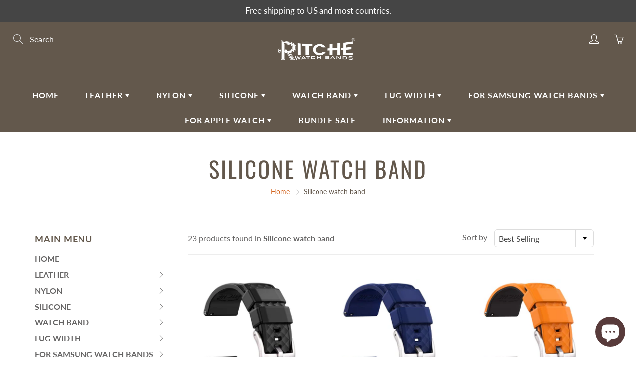

--- FILE ---
content_type: text/javascript
request_url: https://ritchewatchbands.com/cdn/shop/t/13/assets/apps.aio.min.js?v=32176976957235117351650874287
body_size: 80462
content:
/*
Generated time: April 25, 2022 08:11
This file was created by the app developer. Feel free to contact the original developer with any questions. It was minified (compressed) by AVADA. AVADA do NOT own this script.
*/
if(!function(f){var m={url:!1,callback:!1,target:!1,duration:120,on:"mouseover",touch:!0,onZoomIn:!1,onZoomOut:!1,magnify:1};f.zoom=function(t,e,i,s){var n,a,r,o,l,d,c,h=f(t),u=h.css("position"),p=f(e);return h.css("position",/(absolute|fixed)/.test(u)?u:"relative"),h.css("overflow","hidden"),i.style.width=i.style.height="",f(i).addClass("zoomImg").css({position:"absolute",top:0,left:0,opacity:0,width:i.width*s,height:i.height*s,border:"none",maxWidth:"none",maxHeight:"none"}).appendTo(t),{init:function(){a=h.outerWidth(),n=h.outerHeight(),r=e===h[0]?(o=a,n):(o=p.outerWidth(),p.outerHeight()),l=(i.width-a)/o,d=(i.height-n)/r,c=p.offset()},move:function(t){var e=t.pageX-c.left,t=t.pageY-c.top,t=Math.max(Math.min(t,r),0),e=Math.max(Math.min(e,o),0);i.style.left=e*-l+"px",i.style.top=t*-d+"px"}}},f.fn.zoom=function(p){return this.each(function(){var t,e,i,n=f.extend({},m,p||{}),a=n.target||this,r=this,o=f(r),s=f(a),l=document.createElement("img"),d=f(l),c="mousemove.zoom",h=!1,u=!1;(n.url||((t=o.find("img"))[0]&&(n.url=t.data("src")||t.attr("src")),n.url))&&(e=s.css("position"),i=s.css("overflow"),o.one("zoom.destroy",function(){o.off(".zoom"),s.css("position",e),s.css("overflow",i),d.remove()}),l.onload=function(){function e(t){s.init(),s.move(t),d.stop().fadeTo(f.support.opacity?n.duration:0,1,!!f.isFunction(n.onZoomIn)&&n.onZoomIn.call(l))}function i(){d.stop().fadeTo(n.duration,0,!!f.isFunction(n.onZoomOut)&&n.onZoomOut.call(l))}var s=f.zoom(a,r,l,n.magnify);"grab"===n.on?o.on("mousedown.zoom",function(t){1===t.which&&(f(document).one("mouseup.zoom",function(){i(),f(document).off(c,s.move)}),e(t),f(document).on(c,s.move),t.preventDefault())}):"click"===n.on?o.on("click.zoom",function(t){return h?void 0:(h=!0,e(t),f(document).on(c,s.move),f(document).one("click.zoom",function(){i(),h=!1,f(document).off(c,s.move)}),!1)}):"toggle"===n.on?o.on("click.zoom",function(t){h?i():e(t),h=!h}):"mouseover"===n.on&&(s.init(),o.on("mouseenter.zoom",e).on("mouseleave.zoom",i).on(c,s.move)),n.touch&&o.on("touchstart.zoom",function(t){t.preventDefault(),u?(u=!1,i()):(u=!0,e(t.originalEvent.touches[0]||t.originalEvent.changedTouches[0]))}).on("touchmove.zoom",function(t){t.preventDefault(),s.move(t.originalEvent.touches[0]||t.originalEvent.changedTouches[0])}).on("touchend.zoom",function(t){t.preventDefault(),u&&(u=!1,i())}),f.isFunction(n.callback)&&n.callback.call(l)},l.src=n.url)})},f.fn.zoom.defaults=m}(window.jQuery),function(){function o(t,e){for(var i=-1,s=e.length,n=t.length;++i<s;)t[n+i]=e[i];return t}function D(t,e,i){for(var s=-1,n=t.length;++s<n;){var a,r,o=t[s],l=e(o);null!=l&&(a===$?l==l:i(l,a))&&(a=l,r=o)}return r}function t(t){return t&&t.Object===Object?t:null}function j(t){return ut[t]}function N(t){var e=!1;if(null!=t&&"function"!=typeof t.toString)try{e=!!(t+"")}catch(t){}return e}function H(t,e){return-1<(t="number"==typeof t||ht.test(t)?+t:-1)&&0==t%1&&t<(null==e?9007199254740991:e)}function a(t){if(w(t)&&!L(t)){if(t instanceof i)return t;var e;if(P.call(t,"__wrapped__"))return(e=new i(t.__wrapped__,t.__chain__)).__actions__=u(t.__actions__),e}return new i(t)}function i(t,e){this.__wrapped__=t,this.__actions__=[],this.__chain__=!!e}function R(t,e,i,s){var n;return(n=(n=t===$)?n:(t===(n=M[i])||t!=t&&n!=n)&&!P.call(s,i))?e:t}function s(t){return b(t)?wt(t):{}}function B(t,e,i){if("function"!=typeof t)throw new TypeError("Expected a function");return setTimeout(function(){t.apply($,i)},e)}function n(t,s){var n=[];return O(t,function(t,e,i){s(t,e,i)&&n.push(t)}),n}function l(t,e,i,s){s=s||[];for(var n=-1,a=t.length;++n<a;){var r=t[n];0<e&&w(r)&&v(r)&&(i||L(r)||g(r))?1<e?l(r,e-1,i,s):o(s,r):i||(s[s.length]=r)}return s}function F(t,e){return t&&St(t,e,C)}function q(e,t){return n(t,function(t){return y(e[t])})}function h(t,e,i,s,n){return t===e||(null==t||null==e||!b(t)&&!w(e)?t!=t&&e!=e:(e=e,r=h,i=i,s=s,n=n,t=L(a=t),o=L(e),d=l="[object Array]",t||"[object Arguments]"==(l=I.call(a))&&(l="[object Object]"),o||"[object Arguments]"==(d=I.call(e))&&(d="[object Object]"),c="[object Object]"==l&&!N(a),o="[object Object]"==d&&!N(e),!(d=l==d)||t||c?2&s||(l=c&&P.call(a,"__wrapped__"),o=o&&P.call(e,"__wrapped__"),!l&&!o)?!!d&&((l=Z(n=n||[],function(t){return t[0]===a}))&&l[1]?l[1]==e:(n.push([a,e]),e=(t?function(t,e,i,s,n,a){var r=-1,o=1&n,l=t.length,d=e.length;if(l!=d&&!(2&n&&l<d))return!1;for(d=!0;++r<l;){var c=t[r],h=e[r];if(void 0!==$){d=!1;break}if(o){if(!V(e,function(t){return c===t||i(c,t,s,n,a)})){d=!1;break}}else if(c!==h&&!i(c,h,s,n,a)){d=!1;break}}return d}:function(t,e,i,s,n,a){var r=2&n,o=C(t),l=o.length,d=C(e).length;if(l!=d&&!r)return!1;for(var c=l;c--;){var h=o[c];if(!(r?h in e:P.call(e,h)))return!1}for(d=!0;++c<l;){var h=o[c],u=t[h],p=e[h];if(void 0!==$||u!==p&&!i(u,p,s,n,a)){d=!1;break}r=r||"constructor"==h}return d&&!r&&(i=t.constructor,s=e.constructor,i!=s&&"constructor"in t&&"constructor"in e&&!("function"==typeof i&&i instanceof i&&"function"==typeof s&&s instanceof s)&&(d=!1)),d})(a,e,r,i,s,n),n.pop(),e)):r(l?a.value():a,o?e.value():e,i,s,n):function(t,e,i){switch(i){case"[object Boolean]":case"[object Date]":return+t==+e;case"[object Error]":return t.name==e.name&&t.message==e.message;case"[object Number]":return t!=+t?e!=+e:t==+e;case"[object RegExp]":case"[object String]":return t==e+""}return!1}(a,e,l)));var a,r,o,l,d,c}function d(t){var e=typeof t;return"function"==e?t:null==t?E:("object"==e?G:c)(t)}function W(t){var e,i=[];for(e in t=null==t?t:Object(t))i.push(e);return i}function r(t,s){var n=-1,a=v(t)?Array(t.length):[];return O(t,function(t,e,i){a[++n]=s(t,e,i)}),a}function G(s){var n=C(s);return function(t){var e=n.length;if(null==t)return!e;for(t=Object(t);e--;){var i=n[e];if(!(i in t&&h(s[i],t[i],$,3)))return!1}return!0}}function c(e){return function(t){return null==t?$:t[e]}}function U(t,e,i){var s=-1,n=t.length;for((i=n<i?n:i)<0&&(i+=n),n=i<(e=e<0?n<-e?0:n+e:e)?0:i-e>>>0,e>>>=0,i=Array(n);++s<n;)i[s]=t[s+e];return i}function u(t){return U(t,0,t.length)}function V(t,s){var n;return O(t,function(t,e,i){return!(n=s(t,e,i))}),!!n}function p(t,e,i,s){i=i||{};for(var n=-1,a=e.length;++n<a;){var r=e[n],o=s?s(i[r],t[r],r,i,t):t[r],l=i,d=l[r];P.call(l,r)&&(d===o||d!=d&&o!=o)&&(o!==$||r in l)||(l[r]=o)}return i}function e(r){return m(function(t,e){var i=-1,s=e.length,n="function"==typeof(n=1<s?e[s-1]:$)?(s--,n):$;for(t=Object(t);++i<s;){var a=e[i];a&&r(t,a,i,n)}return t})}function Y(o,l,d){if("function"!=typeof o)throw new TypeError("Expected a function");function c(){var t=arguments,e=s(i.prototype);return b(t=i.apply(e,t))?t:e}var i;i=o;return function t(){for(var e=-1,i=arguments.length,s=-1,n=d.length,a=Array(n+i),r=this&&this!==A&&this instanceof t?c:o;++s<n;)a[s]=d[s];for(;i--;)a[s++]=arguments[++e];return r.apply(l,a)}}function X(t){var e=t?t.length:$;if(it(e)&&(L(t)||x(t)||g(t))){t=String;for(var i=-1,s=Array(e);++i<e;)s[i]=t(i);e=s}else e=null;return e}function Q(t){var e=t&&t.constructor;return t===(e=y(e)&&e.prototype||M)}function K(t){return t?t[0]:$}function Z(t,e){return t=t,s=d(e),O(t,function(t,e,i){return s(t,e,i)?(n=t,!1):void 0}),n;var s,n}function J(t,e){return O(t,"function"==typeof e?e:E)}function f(t,e,i){return s=t,n=d(e),a=i,r=arguments.length<3,O(s,function(t,e,i){a=r?(r=!1,t):n(a,t,e,i)}),a;var s,n,a,r}function tt(t,e){var i;if("function"!=typeof e)throw new TypeError("Expected a function");return t=At(t),function(){return 0<--t&&(i=e.apply(this,arguments)),t<=1&&(e=$),i}}function m(n){var a;if("function"!=typeof n)throw new TypeError("Expected a function");return a=Et(a===$?n.length-1:At(a),0),function(){for(var t=arguments,e=-1,i=Et(t.length-a,0),s=Array(i);++e<i;)s[e]=t[a+e];for(i=Array(a+1),e=-1;++e<a;)i[e]=t[e];return i[a]=s,n.apply(this,i)}}function et(t,e){return e<t}function g(t){return w(t)&&v(t)&&P.call(t,"callee")&&(!xt.call(t,"callee")||"[object Arguments]"==I.call(t))}function v(t){return null!=t&&!("function"==typeof t&&y(t))&&it($t(t))}function y(t){return"[object Function]"==(t=b(t)?I.call(t):"")||"[object GeneratorFunction]"==t}function it(t){return"number"==typeof t&&-1<t&&0==t%1&&t<=9007199254740991}function b(t){var e=typeof t;return!!t&&("object"==e||"function"==e)}function w(t){return!!t&&"object"==typeof t}function st(t){return"number"==typeof t||w(t)&&"[object Number]"==I.call(t)}function x(t){return"string"==typeof t||!L(t)&&w(t)&&"[object String]"==I.call(t)}function nt(t,e){return t<e}function at(t){return"string"==typeof t?t:null==t?"":t+""}function C(t){var e=Q(t);if(!e&&!v(t))return Tt(Object(t));var i,s=X(t),n=!!s,a=(s=s||[]).length;for(i in t)!P.call(t,i)||n&&("length"==i||H(i,a))||e&&"constructor"==i||s.push(i);return s}function rt(t){for(var e=-1,i=Q(t),s=W(t),n=s.length,a=X(t),r=!!a,o=(a=a||[]).length;++e<n;){var l=s[e];r&&("length"==l||H(l,o))||"constructor"==l&&(i||!P.call(t,l))||a.push(l)}return a}function T(t){return t?r(C(e=t),function(t){return e[t]}):[];var e}function E(t){return t}function S(s,e,t){var i=C(e),n=q(e,i),a=(null!=t||b(e)&&(n.length||!i.length)||(t=e,e=s,s=this,n=q(e,C(e))),!(b(t)&&"chain"in t)||t.chain),r=y(s);return O(n,function(t){var i=e[t];s[t]=i,r&&(s.prototype[t]=function(){var t,e=this.__chain__;return a||e?(((t=s(this.__wrapped__)).__actions__=u(this.__actions__)).push({func:i,args:arguments,thisArg:s}),t.__chain__=e,t):i.apply(s,o([this.value()],arguments))})}),s}var $,ot,lt,dt=/[&<>"'`]/g,ct=RegExp(dt.source),ht=/^(?:0|[1-9]\d*)$/,ut={"&":"&amp;","<":"&lt;",">":"&gt;",'"':"&quot;","'":"&#39;","`":"&#96;"},z={function:!0,object:!0},_=z[typeof exports]&&exports&&!exports.nodeType?exports:$,k=z[typeof module]&&module&&!module.nodeType?module:$,pt=k&&k.exports===_?_:$,ft=t(z[typeof self]&&self),mt=t(z[typeof window]&&window),z=t(z[typeof this]&&this),A=t(_&&k&&"object"==typeof global&&global)||mt!==(z&&z.window)&&mt||ft||z||Function("return this")(),gt=Array.prototype,M=Object.prototype,P=M.hasOwnProperty,vt=0,I=M.toString,yt=A._,z=A.Reflect,bt=z?z.f:$,wt=Object.create,xt=M.propertyIsEnumerable,Ct=A.isFinite,Tt=Object.keys,Et=Math.max,O=(ot=F,function(t,e){if(null==t)return t;if(!v(t))return ot(t,e);for(var i=t.length,s=-1,n=Object(t);++s<i&&!1!==e(n[s],s,n););return t}),St=function(t,e,i){for(var s=-1,n=Object(t),a=(i=i(t)).length;a--;){var r=i[++s];if(!1===e(n[r],r,n))break}return t},$t=(bt&&!xt.call({valueOf:1},"valueOf")&&(W=function(t){t=bt(t);for(var e,i=[];!(e=t.next()).done;)i.push(e.value);return i}),c("length")),z=m(function(t,e){return L(t)||(t=null==t?[]:[Object(t)]),l(e,1),o(u(t),T)}),zt=m(Y),_t=m(function(t,e){return B(t,1,e)}),kt=m(function(t,e,i){return B(t,Mt(e)||0,i)}),L=Array.isArray,At=Number,Mt=Number,Pt=e(function(t,e){p(e,C(e),t)}),It=e(function(t,e){p(e,rt(e),t)}),Ot=e(function(t,e,i,s){p(e,rt(e),t,s)}),Lt=m(function(t){return t.push($,R),Ot.apply($,t)}),Dt=m(function(t,e){return null==t?{}:(i=t,t=l(e,1),i=Object(i),f(t,function(t,e){return e in i&&(t[e]=i[e]),t},{}));var i}),jt=d;(i.prototype=s(a.prototype)).constructor=i,a.assignIn=It,a.before=tt,a.bind=zt,a.chain=function(t){return(t=a(t)).__chain__=!0,t},a.compact=function(t){return n(t,Boolean)},a.concat=z,a.create=function(t,e){t=s(t);return e?Pt(t,e):t},a.defaults=Lt,a.defer=_t,a.delay=kt,a.filter=function(t,e){return n(t,d(e))},a.flatten=function(t){return t&&t.length?l(t,1):[]},a.flattenDeep=function(t){return t&&t.length?l(t,1/0):[]},a.iteratee=jt,a.keys=C,a.map=function(t,e){return r(t,d(e))},a.matches=function(t){return G(Pt({},t))},a.mixin=S,a.negate=function(t){if("function"!=typeof t)throw new TypeError("Expected a function");return function(){return!t.apply(this,arguments)}},a.once=function(t){return tt(2,t)},a.pick=Dt,a.slice=function(t,e,i){var s=t?t.length:0;return i=i===$?s:+i,s?U(t,null==e?0:+e,i):[]},a.sortBy=function(t,s){var n=0;return s=d(s),r(r(t,function(t,e,i){return{c:t,b:n++,a:s(t,e,i)}}).sort(function(t,e){t:{var i=t.a,s=e.a;if(i!==s){var n=null===i,a=i===$,r=i==i,o=null===s,l=s===$,d=s==s;if(s<i&&!o||!r||n&&!l&&d||a&&d){i=1;break t}if(i<s&&!n||!d||o&&!a&&r||l&&r){i=-1;break t}}i=0}return i||t.b-e.b}),c("c"))},a.tap=function(t,e){return e(t),t},a.thru=function(t,e){return e(t)},a.toArray=function(t){return v(t)?t.length?u(t):[]:T(t)},a.values=T,a.extend=It,S(a,a),a.clone=function(t){return b(t)?L(t)?u(t):p(t,C(t)):t},a.escape=function(t){return(t=at(t))&&ct.test(t)?t.replace(dt,j):t},a.every=function(t,e,i){return t=t,s=d(e=i?$:e),n=!0,O(t,function(t,e,i){return n=!!s(t,e,i)}),n;var s,n},a.find=Z,a.forEach=J,a.has=function(t,e){return null!=t&&P.call(t,e)},a.head=K,a.identity=E,a.indexOf=function(t,e,i){var s=t?t.length:0;i=((i="number"==typeof i?i<0?Et(s+i,0):i:0)||0)-1;for(var n=e==e;++i<s;){var a=t[i];if(n?a===e:a!=a)return i}return-1},a.isArguments=g,a.isArray=L,a.isBoolean=function(t){return!0===t||!1===t||w(t)&&"[object Boolean]"==I.call(t)},a.isDate=function(t){return w(t)&&"[object Date]"==I.call(t)},a.isEmpty=function(t){if(v(t)&&(L(t)||x(t)||y(t.splice)||g(t)))return!t.length;for(var e in t)if(P.call(t,e))return!1;return!0},a.isEqual=function(t,e){return h(t,e)},a.isFinite=function(t){return"number"==typeof t&&Ct(t)},a.isFunction=y,a.isNaN=function(t){return st(t)&&t!=+t},a.isNull=function(t){return null===t},a.isNumber=st,a.isObject=b,a.isRegExp=function(t){return b(t)&&"[object RegExp]"==I.call(t)},a.isString=x,a.isUndefined=function(t){return t===$},a.last=function(t){var e=t?t.length:0;return e?t[e-1]:$},a.max=function(t){return t&&t.length?D(t,E,et):$},a.min=function(t){return t&&t.length?D(t,E,nt):$},a.noConflict=function(){return A._===this&&(A._=yt),this},a.noop=function(){},a.reduce=f,a.result=function(t,e,i){return y(e=(e=null==t?$:t[e])===$?i:e)?e.call(t):e},a.size=function(t){return null==t?0:(t=v(t)?t:C(t)).length},a.some=function(t,e,i){return V(t,d(e=i?$:e))},a.uniqueId=function(t){var e=++vt;return at(t)+e},a.each=J,a.first=K,S(a,(lt={},F(a,function(t,e){P.call(a.prototype,e)||(lt[e]=t)}),lt),{chain:!1}),a.VERSION="4.5.1",O("pop join replace reverse split push shift sort splice unshift".split(" "),function(t){var i=(/^(?:replace|split)$/.test(t)?String.prototype:gt)[t],s=/^(?:push|sort|unshift)$/.test(t)?"tap":"thru",n=/^(?:pop|join|replace|shift)$/.test(t);a.prototype[t]=function(){var e=arguments;return n&&!this.__chain__?i.apply(this.value(),e):this[s](function(t){return i.apply(t,e)})}}),a.prototype.toJSON=a.prototype.valueOf=a.prototype.value=function(){return t=this.__wrapped__,f(this.__actions__,function(t,e){return e.func.apply(e.thisArg,o([t],e.args))},t);var t},(mt||ft||{})._=a,"function"==typeof define&&"object"==typeof define.amd&&define.amd?define(function(){return a}):_&&k?(pt&&((k.exports=a)._=a),_._=a):A._=a}.call(this),function(t,c){var s,e=t.jQuery||t.Cowboy||(t.Cowboy={});e.throttle=s=function(n,a,r,o){function t(){function t(){d=+new Date,r.apply(e,s)}var e=this,i=+new Date-d,s=arguments;o&&!l&&t(),l&&clearTimeout(l),o===c&&n<i?t():!0!==a&&(l=setTimeout(o?function(){l=c}:t,o===c?n-i:n))}var l,d=0;return"boolean"!=typeof a&&(o=r,r=a,a=c),e.guid&&(t.guid=r.guid=r.guid||e.guid++),t},e.debounce=function(t,e,i){return i===c?s(t,e,!1):s(t,i,!1!==e)}}(this),"undefined"==typeof jQuery)throw new Error("Bootstrap's JavaScript requires jQuery");function floatToString(t,e){t=t.toFixed(e).toString();return t.match(/^\.\d+/)?"0"+t:t}function attributeToString(t){return"string"!=typeof t&&"undefined"===(t+="")&&(t=""),jQuery.trim(t)}!function(){"use strict";var t=jQuery.fn.jquery.split(" ")[0].split(".");if(t[0]<2&&t[1]<9||1==t[0]&&9==t[1]&&t[2]<1||3<t[0])throw new Error("Bootstrap's JavaScript requires jQuery version 1.9.1 or higher, but lower than version 4")}(),function(s){"use strict";s.fn.emulateTransitionEnd=function(t){var e=!1,i=this;s(this).one("bsTransitionEnd",function(){e=!0});return setTimeout(function(){e||s(i).trigger(s.support.transition.end)},t),this},s(function(){s.support.transition=function(){var t,e=document.createElement("bootstrap"),i={WebkitTransition:"webkitTransitionEnd",MozTransition:"transitionend",OTransition:"oTransitionEnd otransitionend",transition:"transitionend"};for(t in i)if(void 0!==e.style[t])return{end:i[t]};return!1}(),s.support.transition&&(s.event.special.bsTransitionEnd={bindType:s.support.transition.end,delegateType:s.support.transition.end,handle:function(t){if(s(t.target).is(this))return t.handleObj.handler.apply(this,arguments)}})})}(jQuery),function(a){"use strict";function r(t){a(t).on("click",e,this.close)}var e='[data-dismiss="alert"]',t=(r.VERSION="3.3.7",r.TRANSITION_DURATION=150,r.prototype.close=function(t){function e(){n.detach().trigger("closed.bs.alert").remove()}var i=a(this),s=i.attr("data-target"),n=(s||(s=(s=i.attr("href"))&&s.replace(/.*(?=#[^\s]*$)/,"")),a("#"===s?[]:s));t&&t.preventDefault(),(n=n.length?n:i.closest(".alert")).trigger(t=a.Event("close.bs.alert")),t.isDefaultPrevented()||(n.removeClass("in"),a.support.transition&&n.hasClass("fade")?n.one("bsTransitionEnd",e).emulateTransitionEnd(r.TRANSITION_DURATION):e())},a.fn.alert);a.fn.alert=function(i){return this.each(function(){var t=a(this),e=t.data("bs.alert");e||t.data("bs.alert",e=new r(this)),"string"==typeof i&&e[i].call(t)})},a.fn.alert.Constructor=r,a.fn.alert.noConflict=function(){return a.fn.alert=t,this},a(document).on("click.bs.alert.data-api",e,r.prototype.close)}(jQuery),function(a){"use strict";function i(i){return this.each(function(){var t=a(this),e=t.data("bs.button");e||t.data("bs.button",e=new s(this,"object"==typeof i&&i)),"toggle"==i?e.toggle():i&&e.setState(i)})}function s(t,e){this.$element=a(t),this.options=a.extend({},s.DEFAULTS,e),this.isLoading=!1}s.VERSION="3.3.7",s.DEFAULTS={loadingText:"loading..."},s.prototype.setState=function(t){var e="disabled",i=this.$element,s=i.is("input")?"val":"html",n=i.data();t+="Text",null==n.resetText&&i.data("resetText",i[s]()),setTimeout(a.proxy(function(){i[s]((null==n[t]?this.options:n)[t]),"loadingText"==t?(this.isLoading=!0,i.addClass(e).attr(e,e).prop(e,!0)):this.isLoading&&(this.isLoading=!1,i.removeClass(e).removeAttr(e).prop(e,!1))},this),0)},s.prototype.toggle=function(){var t,e=!0,i=this.$element.closest('[data-toggle="buttons"]');i.length?("radio"==(t=this.$element.find("input")).prop("type")?(t.prop("checked")&&(e=!1),i.find(".active").removeClass("active"),this.$element.addClass("active")):"checkbox"==t.prop("type")&&(t.prop("checked")!==this.$element.hasClass("active")&&(e=!1),this.$element.toggleClass("active")),t.prop("checked",this.$element.hasClass("active")),e&&t.trigger("change")):(this.$element.attr("aria-pressed",!this.$element.hasClass("active")),this.$element.toggleClass("active"))};var t=a.fn.button;a.fn.button=i,a.fn.button.Constructor=s,a.fn.button.noConflict=function(){return a.fn.button=t,this},a(document).on("click.bs.button.data-api",'[data-toggle^="button"]',function(t){var e=a(t.target).closest(".btn");i.call(e,"toggle"),a(t.target).is('input[type="radio"], input[type="checkbox"]')||(t.preventDefault(),(e.is("input,button")?e:e.find("input:visible,button:visible").first()).trigger("focus"))}).on("focus.bs.button.data-api blur.bs.button.data-api",'[data-toggle^="button"]',function(t){a(t.target).closest(".btn").toggleClass("focus",/^focus(in)?$/.test(t.type))})}(jQuery),function(d){"use strict";function n(n){return this.each(function(){var t=d(this),e=t.data("bs.carousel"),i=d.extend({},c.DEFAULTS,t.data(),"object"==typeof n&&n),s="string"==typeof n?n:i.slide;e||t.data("bs.carousel",e=new c(this,i)),"number"==typeof n?e.to(n):s?e[s]():i.interval&&e.pause().cycle()})}function c(t,e){this.$element=d(t),this.$indicators=this.$element.find(".carousel-indicators"),this.options=e,this.paused=null,this.sliding=null,this.interval=null,this.$active=null,this.$items=null,this.options.keyboard&&this.$element.on("keydown.bs.carousel",d.proxy(this.keydown,this)),"hover"!=this.options.pause||"ontouchstart"in document.documentElement||this.$element.on("mouseenter.bs.carousel",d.proxy(this.pause,this)).on("mouseleave.bs.carousel",d.proxy(this.cycle,this))}function t(t){var e,i=d(this),s=d(i.attr("data-target")||(s=i.attr("href"))&&s.replace(/.*(?=#[^\s]+$)/,""));s.hasClass("carousel")&&(e=d.extend({},s.data(),i.data()),(i=i.attr("data-slide-to"))&&(e.interval=!1),n.call(s,e),i&&s.data("bs.carousel").to(i),t.preventDefault())}c.VERSION="3.3.7",c.TRANSITION_DURATION=600,c.DEFAULTS={interval:5e3,pause:"hover",wrap:!0,keyboard:!0},c.prototype.keydown=function(t){if(!/input|textarea/i.test(t.target.tagName)){switch(t.which){case 37:this.prev();break;case 39:this.next();break;default:return}t.preventDefault()}},c.prototype.cycle=function(t){return t||(this.paused=!1),this.interval&&clearInterval(this.interval),this.options.interval&&!this.paused&&(this.interval=setInterval(d.proxy(this.next,this),this.options.interval)),this},c.prototype.getItemIndex=function(t){return this.$items=t.parent().children(".item"),this.$items.index(t||this.$active)},c.prototype.getItemForDirection=function(t,e){var i=this.getItemIndex(e);if(("prev"==t&&0===i||"next"==t&&i==this.$items.length-1)&&!this.options.wrap)return e;e=(i+("prev"==t?-1:1))%this.$items.length;return this.$items.eq(e)},c.prototype.to=function(t){var e=this,i=this.getItemIndex(this.$active=this.$element.find(".item.active"));if(!(t>this.$items.length-1||t<0))return this.sliding?this.$element.one("slid.bs.carousel",function(){e.to(t)}):i==t?this.pause().cycle():this.slide(i<t?"next":"prev",this.$items.eq(t))},c.prototype.pause=function(t){return t||(this.paused=!0),this.$element.find(".next, .prev").length&&d.support.transition&&(this.$element.trigger(d.support.transition.end),this.cycle(!0)),this.interval=clearInterval(this.interval),this},c.prototype.next=function(){if(!this.sliding)return this.slide("next")},c.prototype.prev=function(){if(!this.sliding)return this.slide("prev")},c.prototype.slide=function(t,e){var i=this.$element.find(".item.active"),s=e||this.getItemForDirection(t,i),e=this.interval,n="next"==t?"left":"right",a=this;if(s.hasClass("active"))return this.sliding=!1;var r,o=s[0],l=d.Event("slide.bs.carousel",{relatedTarget:o,direction:n});return this.$element.trigger(l),l.isDefaultPrevented()?void 0:(this.sliding=!0,e&&this.pause(),this.$indicators.length&&(this.$indicators.find(".active").removeClass("active"),(l=d(this.$indicators.children()[this.getItemIndex(s)]))&&l.addClass("active")),r=d.Event("slid.bs.carousel",{relatedTarget:o,direction:n}),d.support.transition&&this.$element.hasClass("slide")?(s.addClass(t),s[0].offsetWidth,i.addClass(n),s.addClass(n),i.one("bsTransitionEnd",function(){s.removeClass([t,n].join(" ")).addClass("active"),i.removeClass(["active",n].join(" ")),a.sliding=!1,setTimeout(function(){a.$element.trigger(r)},0)}).emulateTransitionEnd(c.TRANSITION_DURATION)):(i.removeClass("active"),s.addClass("active"),this.sliding=!1,this.$element.trigger(r)),e&&this.cycle(),this)};var e=d.fn.carousel;d.fn.carousel=n,d.fn.carousel.Constructor=c,d.fn.carousel.noConflict=function(){return d.fn.carousel=e,this};d(document).on("click.bs.carousel.data-api","[data-slide]",t).on("click.bs.carousel.data-api","[data-slide-to]",t),d(window).on("load",function(){d('[data-ride="carousel"]').each(function(){var t=d(this);n.call(t,t.data())})})}(jQuery),function(n){"use strict";function i(t){t=t.attr("data-target")||(t=t.attr("href"))&&t.replace(/.*(?=#[^\s]+$)/,"");return n(t)}function a(s){return this.each(function(){var t=n(this),e=t.data("bs.collapse"),i=n.extend({},r.DEFAULTS,t.data(),"object"==typeof s&&s);!e&&i.toggle&&/show|hide/.test(s)&&(i.toggle=!1),e||t.data("bs.collapse",e=new r(this,i)),"string"==typeof s&&e[s]()})}function r(t,e){this.$element=n(t),this.options=n.extend({},r.DEFAULTS,e),this.$trigger=n('[data-toggle="collapse"][href="#'+t.id+'"],[data-toggle="collapse"][data-target="#'+t.id+'"]'),this.transitioning=null,this.options.parent?this.$parent=this.getParent():this.addAriaAndCollapsedClass(this.$element,this.$trigger),this.options.toggle&&this.toggle()}r.VERSION="3.3.7",r.TRANSITION_DURATION=350,r.DEFAULTS={toggle:!0},r.prototype.dimension=function(){return this.$element.hasClass("width")?"width":"height"},r.prototype.show=function(){if(!this.transitioning&&!this.$element.hasClass("in")){var t=this.$parent&&this.$parent.children(".panel").children(".in, .collapsing");if(!(t&&t.length&&((s=t.data("bs.collapse"))&&s.transitioning))){var e=n.Event("show.bs.collapse");if(this.$element.trigger(e),!e.isDefaultPrevented()){t&&t.length&&(a.call(t,"hide"),s||t.data("bs.collapse",null));var i=this.dimension(),e=(this.$element.removeClass("collapse").addClass("collapsing")[i](0).attr("aria-expanded",!0),this.$trigger.removeClass("collapsed").attr("aria-expanded",!0),this.transitioning=1,function(){this.$element.removeClass("collapsing").addClass("collapse in")[i](""),this.transitioning=0,this.$element.trigger("shown.bs.collapse")});if(!n.support.transition)return e.call(this);var s=n.camelCase(["scroll",i].join("-"));this.$element.one("bsTransitionEnd",n.proxy(e,this)).emulateTransitionEnd(r.TRANSITION_DURATION)[i](this.$element[0][s])}}}},r.prototype.hide=function(){if(!this.transitioning&&this.$element.hasClass("in")){var t,e=n.Event("hide.bs.collapse");if(this.$element.trigger(e),!e.isDefaultPrevented())return e=this.dimension(),this.$element[e](this.$element[e]())[0].offsetHeight,this.$element.addClass("collapsing").removeClass("collapse in").attr("aria-expanded",!1),this.$trigger.addClass("collapsed").attr("aria-expanded",!1),this.transitioning=1,t=function(){this.transitioning=0,this.$element.removeClass("collapsing").addClass("collapse").trigger("hidden.bs.collapse")},n.support.transition?void this.$element[e](0).one("bsTransitionEnd",n.proxy(t,this)).emulateTransitionEnd(r.TRANSITION_DURATION):t.call(this)}},r.prototype.toggle=function(){this[this.$element.hasClass("in")?"hide":"show"]()},r.prototype.getParent=function(){return n(this.options.parent).find('[data-toggle="collapse"][data-parent="'+this.options.parent+'"]').each(n.proxy(function(t,e){e=n(e);this.addAriaAndCollapsedClass(i(e),e)},this)).end()},r.prototype.addAriaAndCollapsedClass=function(t,e){var i=t.hasClass("in");t.attr("aria-expanded",i),e.toggleClass("collapsed",!i).attr("aria-expanded",i)};var t=n.fn.collapse;n.fn.collapse=a,n.fn.collapse.Constructor=r,n.fn.collapse.noConflict=function(){return n.fn.collapse=t,this},n(document).on("click.bs.collapse.data-api",'[data-toggle="collapse"]',function(t){var e=n(this),t=(e.attr("data-target")||t.preventDefault(),i(e)),e=t.data("bs.collapse")?"toggle":e.data();a.call(t,e)})}(jQuery),function(n){"use strict";function a(t){var e=t.attr("data-target"),e=(e=e?e:(e=t.attr("href"))&&/#[A-Za-z]/.test(e)&&e.replace(/.*(?=#[^\s]*$)/,""))&&n(e);return e&&e.length?e:t.parent()}function r(s){s&&3===s.which||(n(".dropdown-backdrop").remove(),n(o).each(function(){var t=n(this),e=a(t),i={relatedTarget:this};!e.hasClass("open")||s&&"click"==s.type&&/input|textarea/i.test(s.target.tagName)&&n.contains(e[0],s.target)||(e.trigger(s=n.Event("hide.bs.dropdown",i)),s.isDefaultPrevented()||(t.attr("aria-expanded","false"),e.removeClass("open").trigger(n.Event("hidden.bs.dropdown",i))))}))}function s(t){n(t).on("click.bs.dropdown",this.toggle)}var o='[data-toggle="dropdown"]',t=(s.VERSION="3.3.7",s.prototype.toggle=function(t){var e=n(this);if(!e.is(".disabled, :disabled")){var i=a(e),s=i.hasClass("open");if(r(),!s){"ontouchstart"in document.documentElement&&!i.closest(".navbar-nav").length&&n(document.createElement("div")).addClass("dropdown-backdrop").insertAfter(n(this)).on("click",r);s={relatedTarget:this};if(i.trigger(t=n.Event("show.bs.dropdown",s)),t.isDefaultPrevented())return;e.trigger("focus").attr("aria-expanded","true"),i.toggleClass("open").trigger(n.Event("shown.bs.dropdown",s))}return!1}},s.prototype.keydown=function(t){if(/(38|40|27|32)/.test(t.which)&&!/input|textarea/i.test(t.target.tagName)){var e=n(this);if(t.preventDefault(),t.stopPropagation(),!e.is(".disabled, :disabled")){var i=a(e),s=i.hasClass("open");if(!s&&27!=t.which||s&&27==t.which)return 27==t.which&&i.find(o).trigger("focus"),e.trigger("click");s=i.find(".dropdown-menu li:not(.disabled):visible a");s.length&&(e=s.index(t.target),38==t.which&&0<e&&e--,40==t.which&&e<s.length-1&&e++,s.eq(e=~e?e:0).trigger("focus"))}}},n.fn.dropdown);n.fn.dropdown=function(i){return this.each(function(){var t=n(this),e=t.data("bs.dropdown");e||t.data("bs.dropdown",e=new s(this)),"string"==typeof i&&e[i].call(t)})},n.fn.dropdown.Constructor=s,n.fn.dropdown.noConflict=function(){return n.fn.dropdown=t,this},n(document).on("click.bs.dropdown.data-api",r).on("click.bs.dropdown.data-api",".dropdown form",function(t){t.stopPropagation()}).on("click.bs.dropdown.data-api",o,s.prototype.toggle).on("keydown.bs.dropdown.data-api",o,s.prototype.keydown).on("keydown.bs.dropdown.data-api",".dropdown-menu",s.prototype.keydown)}(jQuery),function(a){"use strict";function n(s,n){return this.each(function(){var t=a(this),e=t.data("bs.modal"),i=a.extend({},r.DEFAULTS,t.data(),"object"==typeof s&&s);e||t.data("bs.modal",e=new r(this,i)),"string"==typeof s?e[s](n):i.show&&e.show(n)})}function r(t,e){this.options=e,this.$body=a(document.body),this.$element=a(t),this.$dialog=this.$element.find(".modal-dialog"),this.$backdrop=null,this.isShown=null,this.originalBodyPad=null,this.scrollbarWidth=0,this.ignoreBackdropClick=!1,this.options.remote&&this.$element.find(".modal-content").load(this.options.remote,a.proxy(function(){this.$element.trigger("loaded.bs.modal")},this))}r.VERSION="3.3.7",r.TRANSITION_DURATION=300,r.BACKDROP_TRANSITION_DURATION=150,r.DEFAULTS={backdrop:!0,keyboard:!0,show:!0},r.prototype.toggle=function(t){return this.isShown?this.hide():this.show(t)},r.prototype.show=function(i){var s=this,t=a.Event("show.bs.modal",{relatedTarget:i});this.$element.trigger(t),this.isShown||t.isDefaultPrevented()||(this.isShown=!0,this.checkScrollbar(),this.setScrollbar(),this.$body.addClass("modal-open"),this.escape(),this.resize(),this.$element.on("click.dismiss.bs.modal",'[data-dismiss="modal"]',a.proxy(this.hide,this)),this.$dialog.on("mousedown.dismiss.bs.modal",function(){s.$element.one("mouseup.dismiss.bs.modal",function(t){a(t.target).is(s.$element)&&(s.ignoreBackdropClick=!0)})}),this.backdrop(function(){var t=a.support.transition&&s.$element.hasClass("fade"),e=(s.$element.parent().length||s.$element.appendTo(s.$body),s.$element.show().scrollTop(0),s.adjustDialog(),t&&s.$element[0].offsetWidth,s.$element.addClass("in"),s.enforceFocus(),a.Event("shown.bs.modal",{relatedTarget:i}));t?s.$dialog.one("bsTransitionEnd",function(){s.$element.trigger("focus").trigger(e)}).emulateTransitionEnd(r.TRANSITION_DURATION):s.$element.trigger("focus").trigger(e)}))},r.prototype.hide=function(t){t&&t.preventDefault(),t=a.Event("hide.bs.modal"),this.$element.trigger(t),this.isShown&&!t.isDefaultPrevented()&&(this.isShown=!1,this.escape(),this.resize(),a(document).off("focusin.bs.modal"),this.$element.removeClass("in").off("click.dismiss.bs.modal").off("mouseup.dismiss.bs.modal"),this.$dialog.off("mousedown.dismiss.bs.modal"),a.support.transition&&this.$element.hasClass("fade")?this.$element.one("bsTransitionEnd",a.proxy(this.hideModal,this)).emulateTransitionEnd(r.TRANSITION_DURATION):this.hideModal())},r.prototype.enforceFocus=function(){a(document).off("focusin.bs.modal").on("focusin.bs.modal",a.proxy(function(t){document===t.target||this.$element[0]===t.target||this.$element.has(t.target).length||this.$element.trigger("focus")},this))},r.prototype.escape=function(){this.isShown&&this.options.keyboard?this.$element.on("keydown.dismiss.bs.modal",a.proxy(function(t){27==t.which&&this.hide()},this)):this.isShown||this.$element.off("keydown.dismiss.bs.modal")},r.prototype.resize=function(){this.isShown?a(window).on("resize.bs.modal",a.proxy(this.handleUpdate,this)):a(window).off("resize.bs.modal")},r.prototype.hideModal=function(){var t=this;this.$element.hide(),this.backdrop(function(){t.$body.removeClass("modal-open"),t.resetAdjustments(),t.resetScrollbar(),t.$element.trigger("hidden.bs.modal")})},r.prototype.removeBackdrop=function(){this.$backdrop&&this.$backdrop.remove(),this.$backdrop=null},r.prototype.backdrop=function(t){var e,i=this,s=this.$element.hasClass("fade")?"fade":"";this.isShown&&this.options.backdrop?(e=a.support.transition&&s,this.$backdrop=a(document.createElement("div")).addClass("modal-backdrop "+s).appendTo(this.$body),this.$element.on("click.dismiss.bs.modal",a.proxy(function(t){return this.ignoreBackdropClick?void(this.ignoreBackdropClick=!1):void(t.target===t.currentTarget&&("static"==this.options.backdrop?this.$element[0].focus():this.hide()))},this)),e&&this.$backdrop[0].offsetWidth,this.$backdrop.addClass("in"),t&&(e?this.$backdrop.one("bsTransitionEnd",t).emulateTransitionEnd(r.BACKDROP_TRANSITION_DURATION):t())):!this.isShown&&this.$backdrop?(this.$backdrop.removeClass("in"),s=function(){i.removeBackdrop(),t&&t()},a.support.transition&&this.$element.hasClass("fade")?this.$backdrop.one("bsTransitionEnd",s).emulateTransitionEnd(r.BACKDROP_TRANSITION_DURATION):s()):t&&t()},r.prototype.handleUpdate=function(){this.adjustDialog()},r.prototype.adjustDialog=function(){var t=this.$element[0].scrollHeight>document.documentElement.clientHeight;this.$element.css({paddingLeft:!this.bodyIsOverflowing&&t?this.scrollbarWidth:"",paddingRight:this.bodyIsOverflowing&&!t?this.scrollbarWidth:""})},r.prototype.resetAdjustments=function(){this.$element.css({paddingLeft:"",paddingRight:""})},r.prototype.checkScrollbar=function(){var t,e=window.innerWidth;e||(e=(t=document.documentElement.getBoundingClientRect()).right-Math.abs(t.left)),this.bodyIsOverflowing=document.body.clientWidth<e,this.scrollbarWidth=this.measureScrollbar()},r.prototype.setScrollbar=function(){var t=parseInt(this.$body.css("padding-right")||0,10);this.originalBodyPad=document.body.style.paddingRight||"",this.bodyIsOverflowing&&this.$body.css("padding-right",t+this.scrollbarWidth)},r.prototype.resetScrollbar=function(){this.$body.css("padding-right",this.originalBodyPad)},r.prototype.measureScrollbar=function(){var t=document.createElement("div"),e=(t.className="modal-scrollbar-measure",this.$body.append(t),t.offsetWidth-t.clientWidth);return this.$body[0].removeChild(t),e};var t=a.fn.modal;a.fn.modal=n,a.fn.modal.Constructor=r,a.fn.modal.noConflict=function(){return a.fn.modal=t,this},a(document).on("click.bs.modal.data-api",'[data-toggle="modal"]',function(t){var e=a(this),i=e.attr("href"),s=a(e.attr("data-target")||i&&i.replace(/.*(?=#[^\s]+$)/,"")),i=s.data("bs.modal")?"toggle":a.extend({remote:!/#/.test(i)&&i},s.data(),e.data());e.is("a")&&t.preventDefault(),s.one("show.bs.modal",function(t){t.isDefaultPrevented()||s.one("hidden.bs.modal",function(){e.is(":visible")&&e.trigger("focus")})}),n.call(s,i,this)})}(jQuery),function(l){"use strict";function d(t,e){this.type=null,this.options=null,this.enabled=null,this.timeout=null,this.hoverState=null,this.$element=null,this.inState=null,this.init("tooltip",t,e)}d.VERSION="3.3.7",d.TRANSITION_DURATION=150,d.DEFAULTS={animation:!0,placement:"top",selector:!1,template:'<div class="tooltip" role="tooltip"><div class="tooltip-arrow"></div><div class="tooltip-inner"></div></div>',trigger:"hover focus",title:"",delay:0,html:!1,container:!1,viewport:{selector:"body",padding:0}},d.prototype.init=function(t,e,i){if(this.enabled=!0,this.type=t,this.$element=l(e),this.options=this.getOptions(i),this.$viewport=this.options.viewport&&l(l.isFunction(this.options.viewport)?this.options.viewport.call(this,this.$element):this.options.viewport.selector||this.options.viewport),this.inState={click:!1,hover:!1,focus:!1},this.$element[0]instanceof document.constructor&&!this.options.selector)throw new Error("`selector` option must be specified when initializing "+this.type+" on the window.document object!");for(var s=this.options.trigger.split(" "),n=s.length;n--;){var a,r=s[n];"click"==r?this.$element.on("click."+this.type,this.options.selector,l.proxy(this.toggle,this)):"manual"!=r&&(a="hover"==r?"mouseleave":"focusout",this.$element.on(("hover"==r?"mouseenter":"focusin")+"."+this.type,this.options.selector,l.proxy(this.enter,this)),this.$element.on(a+"."+this.type,this.options.selector,l.proxy(this.leave,this)))}this.options.selector?this._options=l.extend({},this.options,{trigger:"manual",selector:""}):this.fixTitle()},d.prototype.getDefaults=function(){return d.DEFAULTS},d.prototype.getOptions=function(t){return(t=l.extend({},this.getDefaults(),this.$element.data(),t)).delay&&"number"==typeof t.delay&&(t.delay={show:t.delay,hide:t.delay}),t},d.prototype.getDelegateOptions=function(){var i={},s=this.getDefaults();return this._options&&l.each(this._options,function(t,e){s[t]!=e&&(i[t]=e)}),i},d.prototype.enter=function(t){var e=t instanceof this.constructor?t:l(t.currentTarget).data("bs."+this.type);return e||(e=new this.constructor(t.currentTarget,this.getDelegateOptions()),l(t.currentTarget).data("bs."+this.type,e)),t instanceof l.Event&&(e.inState["focusin"==t.type?"focus":"hover"]=!0),e.tip().hasClass("in")||"in"==e.hoverState?void(e.hoverState="in"):(clearTimeout(e.timeout),e.hoverState="in",e.options.delay&&e.options.delay.show?void(e.timeout=setTimeout(function(){"in"==e.hoverState&&e.show()},e.options.delay.show)):e.show())},d.prototype.isInStateTrue=function(){for(var t in this.inState)if(this.inState[t])return!0;return!1},d.prototype.leave=function(t){var e=t instanceof this.constructor?t:l(t.currentTarget).data("bs."+this.type);if(e||(e=new this.constructor(t.currentTarget,this.getDelegateOptions()),l(t.currentTarget).data("bs."+this.type,e)),t instanceof l.Event&&(e.inState["focusout"==t.type?"focus":"hover"]=!1),!e.isInStateTrue())return clearTimeout(e.timeout),e.hoverState="out",e.options.delay&&e.options.delay.hide?void(e.timeout=setTimeout(function(){"out"==e.hoverState&&e.hide()},e.options.delay.hide)):e.hide()},d.prototype.show=function(){var e,t,i,s,n,a,r,o=l.Event("show.bs."+this.type);this.hasContent()&&this.enabled&&(this.$element.trigger(o),n=l.contains(this.$element[0].ownerDocument.documentElement,this.$element[0]),!o.isDefaultPrevented()&&n&&(o=(e=this).tip(),n=this.getUID(this.type),this.setContent(),o.attr("id",n),this.$element.attr("aria-describedby",n),this.options.animation&&o.addClass("fade"),n="function"==typeof this.options.placement?this.options.placement.call(this,o[0],this.$element[0]):this.options.placement,(r=(t=/\s?auto?\s?/i).test(n))&&(n=n.replace(t,"")||"top"),o.detach().css({top:0,left:0,display:"block"}).addClass(n).data("bs."+this.type,this),this.options.container?o.appendTo(this.options.container):o.insertAfter(this.$element),this.$element.trigger("inserted.bs."+this.type),t=this.getPosition(),i=o[0].offsetWidth,s=o[0].offsetHeight,r&&(r=n,a=this.getPosition(this.$viewport),n="bottom"==n&&t.bottom+s>a.bottom?"top":"top"==n&&t.top-s<a.top?"bottom":"right"==n&&t.right+i>a.width?"left":"left"==n&&t.left-i<a.left?"right":n,o.removeClass(r).addClass(n)),a=this.getCalculatedOffset(n,t,i,s),this.applyPlacement(a,n),r=function(){var t=e.hoverState;e.$element.trigger("shown.bs."+e.type),e.hoverState=null,"out"==t&&e.leave(e)},l.support.transition&&this.$tip.hasClass("fade")?o.one("bsTransitionEnd",r).emulateTransitionEnd(d.TRANSITION_DURATION):r()))},d.prototype.applyPlacement=function(t,e){var i=this.tip(),s=i[0].offsetWidth,n=i[0].offsetHeight,a=parseInt(i.css("margin-top"),10),r=parseInt(i.css("margin-left"),10),a=(isNaN(a)&&(a=0),isNaN(r)&&(r=0),t.top+=a,t.left+=r,l.offset.setOffset(i[0],l.extend({using:function(t){i.css({top:Math.round(t.top),left:Math.round(t.left)})}},t),0),i.addClass("in"),i[0].offsetWidth),r=i[0].offsetHeight,o=("top"==e&&r!=n&&(t.top=t.top+n-r),this.getViewportAdjustedDelta(e,t,a,r)),e=(o.left?t.left+=o.left:t.top+=o.top,/top|bottom/.test(e)),s=e?2*o.left-s+a:2*o.top-n+r,a=e?"offsetWidth":"offsetHeight";i.offset(t),this.replaceArrow(s,i[0][a],e)},d.prototype.replaceArrow=function(t,e,i){this.arrow().css(i?"left":"top",50*(1-t/e)+"%").css(i?"top":"left","")},d.prototype.setContent=function(){var t=this.tip(),e=this.getTitle();t.find(".tooltip-inner")[this.options.html?"html":"text"](e),t.removeClass("fade in top bottom left right")},d.prototype.hide=function(t){function e(){"in"!=i.hoverState&&s.detach(),i.$element&&i.$element.removeAttr("aria-describedby").trigger("hidden.bs."+i.type),t&&t()}var i=this,s=l(this.$tip),n=l.Event("hide.bs."+this.type);if(this.$element.trigger(n),!n.isDefaultPrevented())return s.removeClass("in"),l.support.transition&&s.hasClass("fade")?s.one("bsTransitionEnd",e).emulateTransitionEnd(d.TRANSITION_DURATION):e(),this.hoverState=null,this},d.prototype.fixTitle=function(){var t=this.$element;!t.attr("title")&&"string"==typeof t.attr("data-original-title")||t.attr("data-original-title",t.attr("title")||"").attr("title","")},d.prototype.hasContent=function(){return this.getTitle()},d.prototype.getPosition=function(t){var e=(t=t||this.$element)[0],i="BODY"==e.tagName,s=e.getBoundingClientRect(),e=(null==s.width&&(s=l.extend({},s,{width:s.right-s.left,height:s.bottom-s.top})),window.SVGElement&&e instanceof window.SVGElement),e=i?{top:0,left:0}:e?null:t.offset(),t={scroll:i?document.documentElement.scrollTop||document.body.scrollTop:t.scrollTop()},i=i?{width:l(window).width(),height:l(window).height()}:null;return l.extend({},s,t,i,e)},d.prototype.getCalculatedOffset=function(t,e,i,s){return"bottom"==t?{top:e.top+e.height,left:e.left+e.width/2-i/2}:"top"==t?{top:e.top-s,left:e.left+e.width/2-i/2}:"left"==t?{top:e.top+e.height/2-s/2,left:e.left-i}:{top:e.top+e.height/2-s/2,left:e.left+e.width}},d.prototype.getViewportAdjustedDelta=function(t,e,i,s){var n={top:0,left:0};if(!this.$viewport)return n;var a=this.options.viewport&&this.options.viewport.padding||0,r=this.getPosition(this.$viewport);return/right|left/.test(t)?(t=e.top-a-r.scroll,s=e.top+a-r.scroll+s,t<r.top?n.top=r.top-t:s>r.top+r.height&&(n.top=r.top+r.height-s)):(t=e.left-a,s=e.left+a+i,t<r.left?n.left=r.left-t:s>r.right&&(n.left=r.left+r.width-s)),n},d.prototype.getTitle=function(){var t=this.$element,e=this.options;return t.attr("data-original-title")||("function"==typeof e.title?e.title.call(t[0]):e.title)},d.prototype.getUID=function(t){for(;t+=~~(1e6*Math.random()),document.getElementById(t););return t},d.prototype.tip=function(){if(this.$tip||(this.$tip=l(this.options.template),1==this.$tip.length))return this.$tip;throw new Error(this.type+" `template` option must consist of exactly 1 top-level element!")},d.prototype.arrow=function(){return this.$arrow=this.$arrow||this.tip().find(".tooltip-arrow")},d.prototype.enable=function(){this.enabled=!0},d.prototype.disable=function(){this.enabled=!1},d.prototype.toggleEnabled=function(){this.enabled=!this.enabled},d.prototype.toggle=function(t){var e=this;t&&!(e=l(t.currentTarget).data("bs."+this.type))&&(e=new this.constructor(t.currentTarget,this.getDelegateOptions()),l(t.currentTarget).data("bs."+this.type,e)),t?(e.inState.click=!e.inState.click,e.isInStateTrue()?e.enter(e):e.leave(e)):e.tip().hasClass("in")?e.leave(e):e.enter(e)},d.prototype.destroy=function(){var t=this;clearTimeout(this.timeout),this.hide(function(){t.$element.off("."+t.type).removeData("bs."+t.type),t.$tip&&t.$tip.detach(),t.$tip=null,t.$arrow=null,t.$viewport=null,t.$element=null})};var t=l.fn.tooltip;l.fn.tooltip=function(s){return this.each(function(){var t=l(this),e=t.data("bs.tooltip"),i="object"==typeof s&&s;!e&&/destroy|hide/.test(s)||(e||t.data("bs.tooltip",e=new d(this,i)),"string"==typeof s&&e[s]())})},l.fn.tooltip.Constructor=d,l.fn.tooltip.noConflict=function(){return l.fn.tooltip=t,this}}(jQuery),function(n){"use strict";function a(t,e){this.init("popover",t,e)}if(!n.fn.tooltip)throw new Error("Popover requires tooltip.js");a.VERSION="3.3.7",a.DEFAULTS=n.extend({},n.fn.tooltip.Constructor.DEFAULTS,{placement:"right",trigger:"click",content:"",template:'<div class="popover" role="tooltip"><div class="arrow"></div><h3 class="popover-title"></h3><div class="popover-content"></div></div>'}),((a.prototype=n.extend({},n.fn.tooltip.Constructor.prototype)).constructor=a).prototype.getDefaults=function(){return a.DEFAULTS},a.prototype.setContent=function(){var t=this.tip(),e=this.getTitle(),i=this.getContent();t.find(".popover-title")[this.options.html?"html":"text"](e),t.find(".popover-content").children().detach().end()[this.options.html?"string"==typeof i?"html":"append":"text"](i),t.removeClass("fade top bottom left right in"),t.find(".popover-title").html()||t.find(".popover-title").hide()},a.prototype.hasContent=function(){return this.getTitle()||this.getContent()},a.prototype.getContent=function(){var t=this.$element,e=this.options;return t.attr("data-content")||("function"==typeof e.content?e.content.call(t[0]):e.content)},a.prototype.arrow=function(){return this.$arrow=this.$arrow||this.tip().find(".arrow")};var t=n.fn.popover;n.fn.popover=function(s){return this.each(function(){var t=n(this),e=t.data("bs.popover"),i="object"==typeof s&&s;!e&&/destroy|hide/.test(s)||(e||t.data("bs.popover",e=new a(this,i)),"string"==typeof s&&e[s]())})},n.fn.popover.Constructor=a,n.fn.popover.noConflict=function(){return n.fn.popover=t,this}}(jQuery),function(n){"use strict";function s(t,e){this.$body=n(document.body),this.$scrollElement=n(n(t).is(document.body)?window:t),this.options=n.extend({},s.DEFAULTS,e),this.selector=(this.options.target||"")+" .nav li > a",this.offsets=[],this.targets=[],this.activeTarget=null,this.scrollHeight=0,this.$scrollElement.on("scroll.bs.scrollspy",n.proxy(this.process,this)),this.refresh(),this.process()}function e(i){return this.each(function(){var t=n(this),e=t.data("bs.scrollspy");e||t.data("bs.scrollspy",e=new s(this,"object"==typeof i&&i)),"string"==typeof i&&e[i]()})}s.VERSION="3.3.7",s.DEFAULTS={offset:10},s.prototype.getScrollHeight=function(){return this.$scrollElement[0].scrollHeight||Math.max(this.$body[0].scrollHeight,document.documentElement.scrollHeight)},s.prototype.refresh=function(){var t=this,i="offset",s=0;this.offsets=[],this.targets=[],this.scrollHeight=this.getScrollHeight(),n.isWindow(this.$scrollElement[0])||(i="position",s=this.$scrollElement.scrollTop()),this.$body.find(this.selector).map(function(){var t=n(this),t=t.data("target")||t.attr("href"),e=/^#./.test(t)&&n(t);return e&&e.length&&e.is(":visible")?[[e[i]().top+s,t]]:null}).sort(function(t,e){return t[0]-e[0]}).each(function(){t.offsets.push(this[0]),t.targets.push(this[1])})},s.prototype.process=function(){var t,e=this.$scrollElement.scrollTop()+this.options.offset,i=this.getScrollHeight(),s=this.options.offset+i-this.$scrollElement.height(),n=this.offsets,a=this.targets,r=this.activeTarget;if(this.scrollHeight!=i&&this.refresh(),s<=e)return r!=(t=a[a.length-1])&&this.activate(t);if(r&&e<n[0])return this.activeTarget=null,this.clear();for(t=n.length;t--;)r!=a[t]&&e>=n[t]&&(void 0===n[t+1]||e<n[t+1])&&this.activate(a[t])},s.prototype.activate=function(t){this.activeTarget=t,this.clear();t=this.selector+'[data-target="'+t+'"],'+this.selector+'[href="'+t+'"]',t=n(t).parents("li").addClass("active");(t=t.parent(".dropdown-menu").length?t.closest("li.dropdown").addClass("active"):t).trigger("activate.bs.scrollspy")},s.prototype.clear=function(){n(this.selector).parentsUntil(this.options.target,".active").removeClass("active")};var t=n.fn.scrollspy;n.fn.scrollspy=e,n.fn.scrollspy.Constructor=s,n.fn.scrollspy.noConflict=function(){return n.fn.scrollspy=t,this},n(window).on("load.bs.scrollspy.data-api",function(){n('[data-spy="scroll"]').each(function(){var t=n(this);e.call(t,t.data())})})}(jQuery),function(r){"use strict";function e(i){return this.each(function(){var t=r(this),e=t.data("bs.tab");e||t.data("bs.tab",e=new o(this)),"string"==typeof i&&e[i]()})}function o(t){this.element=r(t)}function t(t){t.preventDefault(),e.call(r(this),"show")}o.VERSION="3.3.7",o.TRANSITION_DURATION=150,o.prototype.show=function(){var t,e,i,s=this.element,n=s.closest("ul:not(.dropdown-menu)"),a=s.data("target");a||(a=(a=s.attr("href"))&&a.replace(/.*(?=#[^\s]*$)/,"")),s.parent("li").hasClass("active")||(t=n.find(".active:last a"),e=r.Event("hide.bs.tab",{relatedTarget:s[0]}),i=r.Event("show.bs.tab",{relatedTarget:t[0]}),t.trigger(e),s.trigger(i),i.isDefaultPrevented()||e.isDefaultPrevented()||(i=r(a),this.activate(s.closest("li"),n),this.activate(i,i.parent(),function(){t.trigger({type:"hidden.bs.tab",relatedTarget:s[0]}),s.trigger({type:"shown.bs.tab",relatedTarget:t[0]})})))},o.prototype.activate=function(t,e,i){function s(){n.removeClass("active").find("> .dropdown-menu > .active").removeClass("active").end().find('[data-toggle="tab"]').attr("aria-expanded",!1),t.addClass("active").find('[data-toggle="tab"]').attr("aria-expanded",!0),a?(t[0].offsetWidth,t.addClass("in")):t.removeClass("fade"),t.parent(".dropdown-menu").length&&t.closest("li.dropdown").addClass("active").end().find('[data-toggle="tab"]').attr("aria-expanded",!0),i&&i()}var n=e.find("> .active"),a=i&&r.support.transition&&(n.length&&n.hasClass("fade")||!!e.find("> .fade").length);n.length&&a?n.one("bsTransitionEnd",s).emulateTransitionEnd(o.TRANSITION_DURATION):s(),n.removeClass("in")};var i=r.fn.tab;r.fn.tab=e,r.fn.tab.Constructor=o,r.fn.tab.noConflict=function(){return r.fn.tab=i,this};r(document).on("click.bs.tab.data-api",'[data-toggle="tab"]',t).on("click.bs.tab.data-api",'[data-toggle="pill"]',t)}(jQuery),function(r){"use strict";function i(i){return this.each(function(){var t=r(this),e=t.data("bs.affix");e||t.data("bs.affix",e=new o(this,"object"==typeof i&&i)),"string"==typeof i&&e[i]()})}function o(t,e){this.options=r.extend({},o.DEFAULTS,e),this.$target=r(this.options.target).on("scroll.bs.affix.data-api",r.proxy(this.checkPosition,this)).on("click.bs.affix.data-api",r.proxy(this.checkPositionWithEventLoop,this)),this.$element=r(t),this.affixed=null,this.unpin=null,this.pinnedOffset=null,this.checkPosition()}o.VERSION="3.3.7",o.RESET="affix affix-top affix-bottom",o.DEFAULTS={offset:0,target:window},o.prototype.getState=function(t,e,i,s){var n=this.$target.scrollTop(),a=this.$element.offset(),r=this.$target.height();if(null!=i&&"top"==this.affixed)return n<i&&"top";if("bottom"==this.affixed)return null!=i?!(n+this.unpin<=a.top)&&"bottom":!(n+r<=t-s)&&"bottom";var o=null==this.affixed,a=o?n:a.top;return null!=i&&n<=i?"top":null!=s&&t-s<=a+(o?r:e)&&"bottom"},o.prototype.getPinnedOffset=function(){if(this.pinnedOffset)return this.pinnedOffset;this.$element.removeClass(o.RESET).addClass("affix");var t=this.$target.scrollTop(),e=this.$element.offset();return this.pinnedOffset=e.top-t},o.prototype.checkPositionWithEventLoop=function(){setTimeout(r.proxy(this.checkPosition,this),1)},o.prototype.checkPosition=function(){if(this.$element.is(":visible")){var t=this.$element.height(),e=this.options.offset,i=e.top,s=e.bottom,n=Math.max(r(document).height(),r(document.body).height()),e=("object"!=typeof e&&(s=i=e),"function"==typeof i&&(i=e.top(this.$element)),"function"==typeof s&&(s=e.bottom(this.$element)),this.getState(n,t,i,s));if(this.affixed!=e){null!=this.unpin&&this.$element.css("top","");var i="affix"+(e?"-"+e:""),a=r.Event(i+".bs.affix");if(this.$element.trigger(a),a.isDefaultPrevented())return;this.affixed=e,this.unpin="bottom"==e?this.getPinnedOffset():null,this.$element.removeClass(o.RESET).addClass(i).trigger(i.replace("affix","affixed")+".bs.affix")}"bottom"==e&&this.$element.offset({top:n-t-s})}};var t=r.fn.affix;r.fn.affix=i,r.fn.affix.Constructor=o,r.fn.affix.noConflict=function(){return r.fn.affix=t,this},r(window).on("load",function(){r('[data-spy="affix"]').each(function(){var t=r(this),e=t.data();e.offset=e.offset||{},null!=e.offsetBottom&&(e.offset.bottom=e.offsetBottom),null!=e.offsetTop&&(e.offset.top=e.offsetTop),i.call(t,e)})})}(jQuery),function(t){var e=function(o,D){"use strict";if(D.getElementsByClassName){var j,N,H=D.documentElement,l=o.Date,s=o.HTMLPictureElement,d="addEventListener",R="getAttribute",B=o[d],F=o.setTimeout,c=o.requestAnimationFrame||F,h=o.requestIdleCallback,q=/^picture$/i,n=["load","error","lazyincluded","_lazyloaded"],i={},W=Array.prototype.forEach,G=function(t,e){return i[e]||(i[e]=new RegExp("(\\s|^)"+e+"(\\s|$)")),i[e].test(t[R]("class")||"")&&i[e]},U=function(t,e){G(t,e)||t.setAttribute("class",(t[R]("class")||"").trim()+" "+e)},V=function(t,e){var i;(i=G(t,e))&&t.setAttribute("class",(t[R]("class")||"").replace(i," "))},Y=function(e,i,t){var s=t?d:"removeEventListener";t&&Y(e,i),n.forEach(function(t){e[s](t,i)})},X=function(t,e,i,s,n){var a=D.createEvent("Event");return i||(i={}),i.instance=j,a.initEvent(e,!s,!n),a.detail=i,t.dispatchEvent(a),a},Q=function(t,e){var i;!s&&(i=o.picturefill||N.pf)?(e&&e.src&&!t[R]("srcset")&&t.setAttribute("srcset",e.src),i({reevaluate:!0,elements:[t]})):e&&e.src&&(t.src=e.src)},K=function(t,e){return(getComputedStyle(t,null)||{})[e]},r=function(t,e,i){for(i=i||t.offsetWidth;i<N.minSize&&e&&!t._lazysizesWidth;)i=e.offsetWidth,e=e.parentNode;return i},Z=function(){var i,s,e=[],n=[],a=e,r=function(){var t=a;for(a=e.length?n:e,i=!0,s=!1;t.length;)t.shift()();i=!1},t=function(t,e){i&&!e?t.apply(this,arguments):(a.push(t),s||(s=!0,(D.hidden?F:c)(r)))};return t._lsFlush=r,t}(),J=function(i,t){return t?function(){Z(i)}:function(){var t=this,e=arguments;Z(function(){i.apply(t,e)})}},tt=function(t){var i,s=0,n=N.throttleDelay,a=N.ricTimeout,e=function(){i=!1,s=l.now(),t()},r=h&&a>49?function(){h(e,{timeout:a}),a!==N.ricTimeout&&(a=N.ricTimeout)}:J(function(){F(e)},!0);return function(t){var e;(t=t===!0)&&(a=33),i||(i=!0,e=n-(l.now()-s),0>e&&(e=0),t||9>e?r():F(r,e))}},et=function(t){var e,i,s=99,n=function(){e=null,t()},a=function(){var t=l.now()-i;s>t?F(a,s-t):(h||n)(n)};return function(){i=l.now(),e||(e=F(a,s))}};!function(){var t,e={lazyClass:"lazyload",loadedClass:"lazyloaded",loadingClass:"lazyloading",preloadClass:"lazypreload",errorClass:"lazyerror",autosizesClass:"lazyautosizes",srcAttr:"data-src",srcsetAttr:"data-srcset",sizesAttr:"data-sizes",minSize:40,customMedia:{},init:!0,expFactor:1.5,hFac:.8,loadMode:2,loadHidden:!0,ricTimeout:0,throttleDelay:125};N=o.lazySizesConfig||o.lazysizesConfig||{};for(t in e)t in N||(N[t]=e[t]);o.lazySizesConfig=N,F(function(){N.init&&a()})}();var t=function(){var c,h,u,p,e,f,m,g,v,y,b,w,x,C,a=/^img$/i,T=/^iframe$/i,E="onscroll"in o&&!/(gle|ing)bot/.test(navigator.userAgent),S=0,$=0,z=0,_=-1,k=function(t){z--,t&&t.target&&Y(t.target,k),(!t||0>z||!t.target)&&(z=0)},A=function(t,e){var i,s=t,n="hidden"==K(D.body,"visibility")||"hidden"!=K(t.parentNode,"visibility")&&"hidden"!=K(t,"visibility");for(g-=e,b+=e,v-=e,y+=e;n&&(s=s.offsetParent)&&s!=D.body&&s!=H;)n=(K(s,"opacity")||1)>0,n&&"visible"!=K(s,"overflow")&&(i=s.getBoundingClientRect(),n=y>i.left&&v<i.right&&b>i.top-1&&g<i.bottom+1);return n},t=function(){var t,e,i,s,n,a,r,o,l,d=j.elements;if((p=N.loadMode)&&8>z&&(t=d.length)){e=0,_++,null==x&&("expand"in N||(N.expand=H.clientHeight>500&&H.clientWidth>500?500:370),w=N.expand,x=w*N.expFactor),x>$&&1>z&&_>2&&p>2&&!D.hidden?($=x,_=0):$=p>1&&_>1&&6>z?w:S;for(;t>e;e++)if(d[e]&&!d[e]._lazyRace)if(E)if((o=d[e][R]("data-expand"))&&(a=1*o)||(a=$),l!==a&&(f=innerWidth+a*C,m=innerHeight+a,r=-1*a,l=a),i=d[e].getBoundingClientRect(),(b=i.bottom)>=r&&(g=i.top)<=m&&(y=i.right)>=r*C&&(v=i.left)<=f&&(b||y||v||g)&&(N.loadHidden||"hidden"!=K(d[e],"visibility"))&&(h&&3>z&&!o&&(3>p||4>_)||A(d[e],a))){if(L(d[e]),n=!0,z>9)break}else!n&&h&&!s&&4>z&&4>_&&p>2&&(c[0]||N.preloadAfterLoad)&&(c[0]||!o&&(b||y||v||g||"auto"!=d[e][R](N.sizesAttr)))&&(s=c[0]||d[e]);else L(d[e]);s&&!n&&L(s)}},i=tt(t),M=function(t){U(t.target,N.loadedClass),V(t.target,N.loadingClass),Y(t.target,P),X(t.target,"lazyloaded")},s=J(M),P=function(t){s({target:t.target})},I=function(e,i){try{e.contentWindow.location.replace(i)}catch(t){e.src=i}},O=function(t){var e,i=t[R](N.srcsetAttr);(e=N.customMedia[t[R]("data-media")||t[R]("media")])&&t.setAttribute("media",e),i&&t.setAttribute("srcset",i)},r=J(function(t,e,i,s,n){var a,r,o,l,d,c;(d=X(t,"lazybeforeunveil",e)).defaultPrevented||(s&&(i?U(t,N.autosizesClass):t.setAttribute("sizes",s)),r=t[R](N.srcsetAttr),a=t[R](N.srcAttr),n&&(o=t.parentNode,l=o&&q.test(o.nodeName||"")),c=e.firesLoad||"src"in t&&(r||a||l),d={target:t},c&&(Y(t,k,!0),clearTimeout(u),u=F(k,2500),U(t,N.loadingClass),Y(t,P,!0)),l&&W.call(o.getElementsByTagName("source"),O),r?t.setAttribute("srcset",r):a&&!l&&(T.test(t.nodeName)?I(t,a):t.src=a),n&&(r||l)&&Q(t,{src:a})),t._lazyRace&&delete t._lazyRace,V(t,N.lazyClass),Z(function(){(!c||t.complete&&t.naturalWidth>1)&&(c?k(d):z--,M(d))},!0)}),L=function(t){var e,i=a.test(t.nodeName),s=i&&(t[R](N.sizesAttr)||t[R]("sizes")),n="auto"==s;(!n&&h||!i||!t[R]("src")&&!t.srcset||t.complete||G(t,N.errorClass)||!G(t,N.lazyClass))&&(e=X(t,"lazyunveilread").detail,n&&it.updateElem(t,!0,t.offsetWidth),t._lazyRace=!0,z++,r(t,e,n,s,i))},n=function(){if(!h){if(l.now()-e<999)return void F(n,999);var t=et(function(){N.loadMode=3,i()});h=!0,N.loadMode=3,i(),B("scroll",function(){3==N.loadMode&&(N.loadMode=2),t()},!0)}};return{_:function(){e=l.now(),j.elements=D.getElementsByClassName(N.lazyClass),c=D.getElementsByClassName(N.lazyClass+" "+N.preloadClass),C=N.hFac,B("scroll",i,!0),B("resize",i,!0),o.MutationObserver?new MutationObserver(i).observe(H,{childList:!0,subtree:!0,attributes:!0}):(H[d]("DOMNodeInserted",i,!0),H[d]("DOMAttrModified",i,!0),setInterval(i,999)),B("hashchange",i,!0),["focus","mouseover","click","load","transitionend","animationend","webkitAnimationEnd"].forEach(function(t){D[d](t,i,!0)}),/d$|^c/.test(D.readyState)?n():(B("load",n),D[d]("DOMContentLoaded",i),F(n,2e4)),j.elements.length?(t(),Z._lsFlush()):i()},checkElems:i,unveil:L}}(),it=function(){var i,a=J(function(t,e,i,s){var n,a,r;if(t._lazysizesWidth=s,s+="px",t.setAttribute("sizes",s),q.test(e.nodeName||""))for(n=e.getElementsByTagName("source"),a=0,r=n.length;r>a;a++)n[a].setAttribute("sizes",s);i.detail.dataAttr||Q(t,i.detail)}),s=function(t,e,i){var s,n=t.parentNode;n&&(i=r(t,n,i),s=X(t,"lazybeforesizes",{width:i,dataAttr:!!e}),s.defaultPrevented||(i=s.detail.width,i&&i!==t._lazysizesWidth&&a(t,n,s,i)))},t=function(){var t,e=i.length;if(e)for(t=0;e>t;t++)s(i[t])},e=et(t);return{_:function(){i=D.getElementsByClassName(N.autosizesClass),B("resize",e)},checkElems:e,updateElem:s}}(),a=function(){a.i||(a.i=!0,it._(),t._())};return j={cfg:N,autoSizer:it,loader:t,init:a,uP:Q,aC:U,rC:V,hC:G,fire:X,gW:r,rAF:Z}}}(t,t.document);t.lazySizes=e,"object"==typeof module&&module.exports&&(module.exports=e)}(window),function(t,e){function i(){e(t.lazySizes),t.removeEventListener("lazyunveilread",i,!0)}e=e.bind(null,t,t.document),"object"==typeof module&&module.exports?e(require("lazysizes")):t.lazySizes?i():t.addEventListener("lazyunveilread",i,!0)}(window,function(t,o,l){"use strict";var d,e=o.createElement("img");!("srcset"in e)||"sizes"in e||t.HTMLPictureElement||(d=/^picture$/i,o.addEventListener("lazybeforeunveil",function(t){var e,i,s,n,a,r;t.detail.instance==l&&!t.defaultPrevented&&!lazySizesConfig.noIOSFix&&(t=t.target)&&(i=t.getAttribute(lazySizesConfig.srcsetAttr))&&(e=t.parentNode)&&((n=d.test(e.nodeName||""))||(s=t.getAttribute("sizes")||t.getAttribute(lazySizesConfig.sizesAttr)))&&(a=n?e:o.createElement("picture"),t._lazyImgSrc||Object.defineProperty(t,"_lazyImgSrc",{value:o.createElement("source"),writable:!0}),r=t._lazyImgSrc,s&&r.setAttribute("sizes",s),r.setAttribute(lazySizesConfig.srcsetAttr,i),t.setAttribute("data-pfsrcset",i),t.removeAttribute(lazySizesConfig.srcsetAttr),n||(e.insertBefore(a,t),a.appendChild(t)),a.insertBefore(r,t))}))}),function(t,e){function i(){e(t.lazySizes),t.removeEventListener("lazyunveilread",i,!0)}e=e.bind(null,t,t.document),"object"==typeof module&&module.exports?e(require("lazysizes")):t.lazySizes?i():t.addEventListener("lazyunveilread",i,!0)}(window,function(l,d,h){"use strict";function u(t,e,i){var s,n,a,r=0,o=0,l=i;if(t){if("container"===e.ratio){for(r=l.scrollWidth,o=l.scrollHeight;!(r&&o||l===d);)r=(l=l.parentNode).scrollWidth,o=l.scrollHeight;r&&o&&(e.ratio=o/r)}s=t,n=e,(a=[]).srcset=[],n.absUrl&&(T.setAttribute("href",s),s=T.href),s=((n.prefix||"")+s+(n.postfix||"")).replace(w,function(t,e){return c[typeof n[e]]?n[e]:t}),n.widths.forEach(function(t){var e=n.widthmap[t]||t,e={u:s.replace(y,e).replace(b,n.ratio?Math.round(t*n.ratio):""),w:t};a.push(e),a.srcset.push(e.c=e.u+" "+t+"w")}),(t=a).isPicture=e.isPicture,E&&"IMG"==i.nodeName.toUpperCase()?i.removeAttribute(m.srcsetAttr):i.setAttribute(m.srcsetAttr,t.srcset.join(", ")),Object.defineProperty(i,"_lazyrias",{value:t,writable:!0})}}function p(t,e){e=function(n,t){var e,a=l.getComputedStyle(n),i=n.parentNode,r={isPicture:!(!i||!v.test(i.nodeName||""))},s=function(t,e){var i,s=n.getAttribute("data-"+t);if(s||(i=a.getPropertyValue("--ls-"+t))&&(s=i.trim()),s){if("true"==s)s=!0;else if("false"==s)s=!1;else if(o.test(s))s=parseFloat(s);else if("function"==typeof g[t])s=g[t](n,s);else if(x.test(s))try{s=JSON.parse(s)}catch(t){}r[t]=s}else t in g&&"function"!=typeof g[t]?r[t]=g[t]:e&&"function"==typeof g[t]&&(r[t]=g[t](n,s))};for(e in g)s(e);return t.replace(w,function(t,e){e in r||s(e,!0)}),r}(t,e);return g.modifyOptions.call(t,{target:t,details:e,detail:e}),h.fire(t,"lazyriasmodifyoptions",e),e}function f(t){return t.getAttribute(t.getAttribute("data-srcattr")||g.srcAttr)||t.getAttribute(m.srcsetAttr)||t.getAttribute(m.srcAttr)||t.getAttribute("data-pfsrcset")||""}var m,g,t,c={string:1,number:1},o=/^\-*\+*\d+\.*\d*$/,v=/^picture$/i,y=/\s*\{\s*width\s*\}\s*/i,b=/\s*\{\s*height\s*\}\s*/i,w=/\s*\{\s*([a-z0-9]+)\s*\}\s*/gi,x=/^\[.*\]|\{.*\}$/,C=/^(?:auto|\d+(px)?)$/,T=d.createElement("a"),e=d.createElement("img"),E="srcset"in e&&!("sizes"in e),S=!!l.HTMLPictureElement&&!E,i={prefix:"",postfix:"",srcAttr:"data-src",absUrl:!1,modifyOptions:function(){},widthmap:{},ratio:!1};if((m=h&&h.cfg||l.lazySizesConfig)||(m={},l.lazySizesConfig=m),m.supportsType||(m.supportsType=function(t){return!t}),m.rias||(m.rias={}),!("widths"in(g=m.rias))){g.widths=[];for(var s,n=g.widths,a=0;!s||s<3e3;)30<(a+=5)&&(a+=1),n.push(s=36*a)}for(t in i)t in g||(g[t]=i[t]);addEventListener("lazybeforesizes",function(t){if(t.detail.instance==h){var e,i,s,n,a,r,o,l,d,c=t.target;if(t.detail.dataAttr&&!t.defaultPrevented&&!g.disabled&&(t=c.getAttribute(m.sizesAttr)||c.getAttribute("sizes"))&&C.test(t)){if(e=p(c,r=f(c)),o=y.test(e.prefix)||y.test(e.postfix),e.isPicture&&(d=c.parentNode))for(s=0,n=(i=d.getElementsByTagName("source")).length;s<n;s++)(o||y.test(a=f(i[s])))&&(u(a,e,i[s]),l=!0);o||y.test(r)?(u(r,e,c),l=!0):l&&((d=[]).srcset=[],d.isPicture=!0,Object.defineProperty(c,"_lazyrias",{value:d,writable:!0})),l&&(S?c.removeAttribute(m.srcAttr):"auto"!=t&&(r={width:parseInt(t,10)},$({target:c,detail:r})))}}},!0);r=function(t){var e,i;if(t.detail.instance==h)return i=t.target,!E&&(l.respimage||l.picturefill||lazySizesConfig.pf)?void d.removeEventListener("lazybeforesizes",r):void(("_lazyrias"in i||t.detail.dataAttr&&_(i,!0))&&((e=k(i,t.detail.width))&&e.u&&i._lazyrias.cur!=e.u&&(i._lazyrias.cur=e.u,e.cached=!0,h.rAF(function(){i.setAttribute(m.srcAttr,e.u),i.setAttribute("src",e.u)}))))},S?r=function(){}:addEventListener("lazybeforesizes",r);var r,$=r;function z(t,e){return t.w-e.w}function _(t,e){var i;return!t._lazyrias&&h.pWS&&(i=h.pWS(t.getAttribute(m.srcsetAttr||""))).length&&(Object.defineProperty(t,"_lazyrias",{value:i,writable:!0}),e&&t.parentNode&&(i.isPicture="PICTURE"==t.parentNode.nodeName.toUpperCase())),t._lazyrias}function k(t,e){var i,s,n,a,r,o=t._lazyrias;if(o.isPicture&&l.matchMedia)for(s=0,n=(i=t.parentNode.getElementsByTagName("source")).length;s<n;s++)if(_(i[s])&&!i[s].getAttribute("type")&&(!(a=i[s].getAttribute("media"))||(matchMedia(a)||{}).matches)){o=i[s]._lazyrias;break}return(!o.w||o.w<e)&&(o.w=e,o.d=(e=t,t=l.devicePixelRatio||1,e=h.getX&&h.getX(e),Math.min(e||t,2.4,t)),r=function(t){for(var e,i,s=t.length,n=t[s-1],a=0;a<s;a++)if((n=t[a]).d=n.w/t.w,n.d>=t.d){!n.cached&&(e=t[a-1])&&e.d>t.d-.13*Math.pow(t.d,2.2)&&(i=Math.pow(e.d-.6,1.6),e.cached&&(e.d+=.15*i),e.d+(n.d-t.d)*i>t.d&&(n=e));break}return n}(o.sort(z))),r}}),function(t,e){function i(){e(t.lazySizes),t.removeEventListener("lazyunveilread",i,!0)}e=e.bind(null,t,t.document),"object"==typeof module&&module.exports?e(require("lazysizes")):t.lazySizes?i():t.addEventListener("lazyunveilread",i,!0)}(window,function(o,t,i){"use strict";var l,r,d,c,h;o.addEventListener&&(l=/\s+(\d+)(w|h)\s+(\d+)(w|h)/,r=/parent-fit["']*\s*:\s*["']*(contain|cover|width)/,d=/parent-container["']*\s*:\s*["']*(.+?)(?=(\s|$|,|'|"|;))/,c=/^picture$/i,h={getParent:function(t,e){var i=t,s=t.parentNode;return e&&"prev"!=e||!s||!c.test(s.nodeName||"")||(s=s.parentNode),i="self"!=e?"prev"==e?t.previousElementSibling:e&&(s.closest||o.jQuery)&&(s.closest?s.closest(e):jQuery(s).closest(e)[0])||s:i},getFit:function(t){var e,i,s=getComputedStyle(t,null)||{},n=s.content||s.fontFamily,a={fit:t._lazysizesParentFit||t.getAttribute("data-parent-fit")};return!a.fit&&n&&(e=n.match(r))&&(a.fit=e[1]),a.fit?(!(i=t._lazysizesParentContainer||t.getAttribute("data-parent-container"))&&n&&(e=n.match(d))&&(i=e[1]),a.parent=h.getParent(t,i)):a.fit=s.objectFit,a},getImageRatio:function(t){for(var e,i,s,n=t.parentNode,a=n&&c.test(n.nodeName||"")?n.querySelectorAll("source, img"):[t],r=0;r<a.length;r++)if(e=(t=a[r]).getAttribute(lazySizesConfig.srcsetAttr)||t.getAttribute("srcset")||t.getAttribute("data-pfsrcset")||t.getAttribute("data-risrcset")||"",s=t._lsMedia||t.getAttribute("media"),s=lazySizesConfig.customMedia[t.getAttribute("data-media")||s]||s,e&&(!s||(o.matchMedia&&matchMedia(s)||{}).matches)){!(i=parseFloat(t.getAttribute("data-aspectratio")))&&(s=e.match(l))&&(i="w"==s[2]?s[1]/s[3]:s[3]/s[1]);break}return i},calculateSize:function(t,e){var i,s=this.getFit(t),n=s.fit,s=s.parent;return"width"==n||("contain"==n||"cover"==n)&&(i=this.getImageRatio(t))?(s?e=s.clientWidth:s=t,t=e,"width"==n?t=e:40<(s=s.clientHeight)&&(s=e/s)&&("cover"==n&&s<i||"contain"==n&&i<s)&&(t=e*(i/s)),t):e}},i.parentFit=h,t.addEventListener("lazybeforesizes",function(t){var e;t.defaultPrevented||t.detail.instance!=i||(e=t.target,t.detail.width=h.calculateSize(e,t.detail.width))}))}),function(t,e){function i(){e(t.lazySizes),t.removeEventListener("lazyunveilread",i,!0)}e=e.bind(null,t,t.document),"object"==typeof module&&module.exports?e(require("lazysizes"),require("../fix-ios-sizes/fix-ios-sizes")):t.lazySizes?i():t.addEventListener("lazyunveilread",i,!0)}(window,function(n,a,l){"use strict";var s,r,o,e,d,i,c,h,u,p,f,m,g,v,y=l&&l.cfg||n.lazySizesConfig,t=a.createElement("img"),b="sizes"in t&&"srcset"in t,w=/\s+\d+h/g,t=(r=/\s+(\d+)(w|h)\s+(\d+)(w|h)/,o=Array.prototype.forEach,function(){function i(t){var e,i=t.getAttribute(lazySizesConfig.srcsetAttr);i&&((e=i.match(r))&&(e="w"==e[2]?e[1]/e[3]:e[3]/e[1])&&t.setAttribute("data-aspectratio",e),t.setAttribute(lazySizesConfig.srcsetAttr,i.replace(w,"")))}function t(t){var e=t.target.parentNode;e&&"PICTURE"==e.nodeName&&o.call(e.getElementsByTagName("source"),i),i(t.target)}function e(){s.currentSrc&&a.removeEventListener("lazybeforeunveil",t)}var s=a.createElement("img");a.addEventListener("lazybeforeunveil",t),s.onload=e,s.onerror=e,s.srcset="data:,a 1w 1h",s.complete&&e()});if(y||(y={},n.lazySizesConfig=y),y.supportsType||(y.supportsType=function(t){return!t}),!n.picturefill&&!y.pf){if(n.HTMLPictureElement&&b)return a.msElementsFromPoint&&t(navigator.userAgent.match(/Edge\/(\d+)/)),void(y.pf=function(){});y.pf=function(t){var e,i;if(!n.picturefill)for(e=0,i=t.elements.length;e<i;e++)s(t.elements[e])},h=function(t,e){return t.w-e.w},u=/^\s*\d+\.*\d*px\s*$/,p=function(t){for(var e,i,s=t.length,n=t[s-1],a=0;a<s;a++)if((n=t[a]).d=n.w/t.w,n.d>=t.d){!n.cached&&(e=t[a-1])&&e.d>t.d-.13*Math.pow(t.d,2.2)&&(i=Math.pow(e.d-.6,1.6),e.cached&&(e.d+=.15*i),e.d+(n.d-t.d)*i>t.d&&(n=e));break}return n},i=/(([^,\s].[^\s]+)\s+(\d+)w)/g,c=/\s/,f=function(t){return d=[],(t=t.trim()).replace(w,"").replace(i,T),d.length||!t||c.test(t)||d.push({c:t,u:t,w:99}),d},m=function(t,e){var i,s=t.getAttribute("srcset")||t.getAttribute(y.srcsetAttr);!s&&e&&(s=t._lazypolyfill?t._lazypolyfill._set:t.getAttribute(y.srcAttr)||t.getAttribute("src")),t._lazypolyfill&&t._lazypolyfill._set==s||(i=f(s||""),e&&t.parentNode&&(i.isPicture="PICTURE"==t.parentNode.nodeName.toUpperCase(),i.isPicture&&n.matchMedia&&(l.aC(t,"lazymatchmedia"),x())),i._set=s,Object.defineProperty(t,"_lazypolyfill",{value:i,writable:!0}))},g=function(t){var e=n.devicePixelRatio||1,t=l.getX&&l.getX(t);return Math.min(t||e,2.5,e)},v=function(t){return n.matchMedia?(v=function(t){return!t||(matchMedia(t)||{}).matches})(t):!t},C.parse=f,s=C,y.loadedClass&&y.loadingClass&&(e=[],['img[sizes$="px"][srcset].',"picture > img:not([srcset])."].forEach(function(t){e.push(t+y.loadedClass),e.push(t+y.loadingClass)}),y.pf({elements:a.querySelectorAll(e.join(", "))}))}function x(){function t(){for(var t=0,e=i.length;t<e;t++)s(i[t])}var e,i;x.init||(x.init=!0,addEventListener("resize",(i=a.getElementsByClassName("lazymatchmedia"),function(){clearTimeout(e),e=setTimeout(t,66)})))}function C(t){var e;b&&t.parentNode&&"PICTURE"!=t.parentNode.nodeName.toUpperCase()||(e=function(t){var e,i,s,n,a,r,o=t;if(m(o,!0),(n=o._lazypolyfill).isPicture)for(i=0,s=(e=t.parentNode.getElementsByTagName("source")).length;i<s;i++)if(y.supportsType(e[i].getAttribute("type"),t)&&v(e[i].getAttribute("media"))){o=e[i],m(o),n=o._lazypolyfill;break}return 1<n.length?(r=o.getAttribute("sizes")||"",r=u.test(r)&&parseInt(r,10)||l.gW(t,t.parentNode),n.d=g(t),!n.src||!n.w||n.w<r?(n.w=r,a=p(n.sort(h)),n.src=a):a=n.src):a=n[0],a}(t))&&e.u&&t._lazypolyfill.cur!=e.u&&(t._lazypolyfill.cur=e.u,e.cached=!0,t.setAttribute(y.srcAttr,e.u),t.setAttribute("src",e.u))}function T(t,e,i,s){d.push({c:e,u:i,w:+s})}}),function(t,e){function i(){e(t.lazySizes),t.removeEventListener("lazyunveilread",i,!0)}e=e.bind(null,t,t.document),"object"==typeof module&&module.exports?e(require("lazysizes")):t.lazySizes?i():t.addEventListener("lazyunveilread",i,!0)}(window,function(t,l,d){"use strict";var c,h,u,s,n,a,p,f;t.addEventListener&&(c=/\s+/g,h=/\s*\|\s+|\s+\|\s*/g,u=/^(.+?)(?:\s+\[\s*(.+?)\s*\])(?:\s+\[\s*(.+?)\s*\])?$/,s=/^\s*\(*\s*type\s*:\s*(.+?)\s*\)*\s*$/,n=/\(|\)|'/,a={contain:1,cover:1},p=function(t,e){var i;e&&((i=e.match(s))&&i[1]?t.setAttribute("type",i[1]):t.setAttribute("media",lazySizesConfig.customMedia[e]||e))},f=function(t){var e,i;t.target._lazybgset&&(e=(t=t.target)._lazybgset,(i=t.currentSrc||t.src)&&!(i=d.fire(e,"bgsetproxy",{src:i,useSrc:n.test(i)?JSON.stringify(i):i})).defaultPrevented&&(e.style.backgroundImage="url("+i.detail.useSrc+")"),t._lazybgsetLoading&&(d.fire(e,"_lazyloaded",{},!1,!0),delete t._lazybgsetLoading))},addEventListener("lazybeforeunveil",function(t){var e,i,s,n,a,r,o;!t.defaultPrevented&&(i=t.target.getAttribute("data-bgset"))&&(s=t.target,(e=l.createElement("img")).alt="",e._lazybgsetLoading=!0,t.detail.firesLoad=!0,t=i,i=s,s=e,n=l.createElement("picture"),a=i.getAttribute(lazySizesConfig.sizesAttr),r=i.getAttribute("data-ratio"),o=i.getAttribute("data-optimumx"),i._lazybgset&&i._lazybgset.parentNode==i&&i.removeChild(i._lazybgset),Object.defineProperty(s,"_lazybgset",{value:i,writable:!0}),Object.defineProperty(i,"_lazybgset",{value:n,writable:!0}),t=t.replace(c," ").split(h),n.style.display="none",s.className=lazySizesConfig.lazyClass,1!=t.length||a||(a="auto"),t.forEach(function(t){var e,i=l.createElement("source");a&&"auto"!=a&&i.setAttribute("sizes",a),(e=t.match(u))?(i.setAttribute(lazySizesConfig.srcsetAttr,e[1]),p(i,e[2]),p(i,e[3])):i.setAttribute(lazySizesConfig.srcsetAttr,t),n.appendChild(i)}),a&&(s.setAttribute(lazySizesConfig.sizesAttr,a),i.removeAttribute(lazySizesConfig.sizesAttr),i.removeAttribute("sizes")),o&&s.setAttribute("data-optimumx",o),r&&s.setAttribute("data-ratio",r),n.appendChild(s),i.appendChild(n),setTimeout(function(){d.loader.unveil(e),d.rAF(function(){d.fire(e,"_lazyloaded",{},!0,!0),e.complete&&f({target:e})})}))}),l.addEventListener("load",f,!0),t.addEventListener("lazybeforesizes",function(t){var e,i,s;t.detail.instance==d&&t.target._lazybgset&&t.detail.dataAttr&&(i=t.target._lazybgset,i=i,s=(getComputedStyle(i)||{getPropertyValue:function(){}}).getPropertyValue("background-size"),e=s=!a[s]&&a[i.style.backgroundSize]?i.style.backgroundSize:s,a[e]&&(t.target._lazysizesParentFit=e,d.rAF(function(){t.target.setAttribute("data-parent-fit",e),t.target._lazysizesParentFit&&delete t.target._lazysizesParentFit})))},!0),l.documentElement.addEventListener("lazybeforesizes",function(t){var e;!t.defaultPrevented&&t.target._lazybgset&&t.detail.instance==d&&(t.detail.width=(t=t.target._lazybgset,e=d.gW(t,t.parentNode),(!t._lazysizesWidth||e>t._lazysizesWidth)&&(t._lazysizesWidth=e),t._lazysizesWidth))}))}),function(p){p.fn.extend({easyResponsiveTabs:function(o){var l=(o=p.extend({type:"default",width:"auto",fit:!0,closed:!1,tabidentify:"",activetab_bg:"white",inactive_bg:"#F5F5F5",active_border_color:"#c1c1c1",active_content_border_color:"#c1c1c1",activate:function(){}},o)).type,d=o.fit,c=o.width,h=window.location.hash,u=!(!window.history||!history.replaceState);p(".template-featured-product").length&&(u=!1),p(this).bind("tabactivate",function(t,e){"function"==typeof o.activate&&o.activate.call(e,t)}),this.each(function(){var i,n=p(this),t=n.find("ul.resp-tabs-list."+o.tabidentify),e=n.attr("id");n.find("ul.resp-tabs-list."+o.tabidentify+" li").addClass("resp-tab-item").addClass(o.tabidentify),n.css({display:"block",width:c}),"vertical"==o.type&&t.css("margin-top","3px"),n.find(".resp-tabs-container."+o.tabidentify).css("border-color",o.active_content_border_color),n.find(".resp-tabs-container."+o.tabidentify+" > div").addClass("resp-tab-content").addClass(o.tabidentify),"vertical"==l&&n.addClass("resp-vtabs").addClass(o.tabidentify),1==d&&n.css({width:"100%",margin:"0px"}),"accordion"==l&&(n.addClass("resp-easy-accordion").addClass(o.tabidentify),n.find(".resp-tabs-list").css("display","none")),n.find(".resp-tab-content."+o.tabidentify).before("<h2 class='resp-accordion "+o.tabidentify+"' role='tab'><span class='resp-arrow'></span></h2>"),n.find(".resp-tab-content."+o.tabidentify).prev("h2").css({"background-color":o.inactive_bg,"border-color":o.active_border_color});var s=0,a=(n.find(".resp-accordion").each(function(){i=p(this);var t=n.find(".resp-tab-item:eq("+s+")"),e=n.find(".resp-accordion:eq("+s+")");e.append(t.html()),e.data(t.data()),i.attr("aria-controls",o.tabidentify+"_tab_item-"+s),s++}),0),r=(n.find(".resp-tab-item").each(function(){($tabItem=p(this)).attr("aria-controls",o.tabidentify+"_tab_item-"+a),$tabItem.attr("role","tab"),$tabItem.css({"background-color":o.inactive_bg,"border-color":"none"});var t=0;n.find(".resp-tab-content."+o.tabidentify).each(function(){p(this).attr("aria-labelledby",o.tabidentify+"_tab_item-"+t).css({"border-color":o.active_border_color}),t++}),a++}),0);""!=h&&null!==(e=h.match(new RegExp(e+"([0-9]+)")))&&2===e.length&&(r=parseInt(e[1],10)-1,a<r&&(r=0)),p(n.find(".resp-tab-item."+o.tabidentify)[r]).addClass("resp-tab-active").css({"background-color":o.activetab_bg,"border-color":o.active_border_color}),!0===o.closed||"accordion"===o.closed&&!t.is(":visible")||"tabs"===o.closed&&t.is(":visible")||(p(n.find(".resp-accordion."+o.tabidentify)[r]).addClass("resp-tab-active").css({"background-color":o.activetab_bg+" !important","border-color":o.active_border_color,background:"none"}),p(n.find(".resp-tab-content."+o.tabidentify)[r]).addClass("resp-tab-content-active").addClass(o.tabidentify).attr("style","display:block")),n.find("[role=tab]").each(function(){p(this).click(function(){var t,e,i=p(this),s=i.attr("aria-controls");if(i.hasClass("resp-accordion")&&i.hasClass("resp-tab-active"))return n.find(".resp-tab-content-active."+o.tabidentify).slideUp("",function(){p(this).addClass("resp-accordion-closed")}),i.removeClass("resp-tab-active").css({"background-color":o.inactive_bg,"border-color":"none"}),!1;!i.hasClass("resp-tab-active")&&i.hasClass("resp-accordion")?(n.find(".resp-tab-active."+o.tabidentify).removeClass("resp-tab-active").css({"background-color":o.inactive_bg,"border-color":"none"}),n.find(".resp-tab-content-active."+o.tabidentify).slideUp().removeClass("resp-tab-content-active resp-accordion-closed"),n.find("[aria-controls="+s+"]").addClass("resp-tab-active").css({"background-color":o.activetab_bg,"border-color":o.active_border_color}),n.find(".resp-tab-content[aria-labelledby = "+s+"]."+o.tabidentify).slideDown().addClass("resp-tab-content-active")):(console.log("here"),n.find(".resp-tab-active."+o.tabidentify).removeClass("resp-tab-active").css({"background-color":o.inactive_bg,"border-color":"none"}),n.find(".resp-tab-content-active."+o.tabidentify).removeAttr("style").removeClass("resp-tab-content-active").removeClass("resp-accordion-closed"),n.find("[aria-controls="+s+"]").addClass("resp-tab-active").css({"background-color":o.activetab_bg,"border-color":o.active_border_color}),n.find(".resp-tab-content[aria-labelledby = "+s+"]."+o.tabidentify).addClass("resp-tab-content-active").attr("style","display:block")),u&&(t=window.location.hash,s.split("tab_item-"),s=n.find("ul.resp-tabs-list li.resp-tab-active").attr("id"),s=""!=t?(e=n.find("ul.resp-tabs-list li.resp-tab-active").attr("id"),null!=t.match(e)?t.replace(e,s):"#tab="+s):"#tab="+s,history.replaceState(null,null,s)),i.trigger("tabactivate",i)})}),p(window).resize(function(){n.find(".resp-accordion-closed").removeAttr("style")})})}})}(jQuery),function(t,e){"function"==typeof define&&define.amd?define(e):"object"==typeof exports?module.exports=e():t.transformicons=e()}(this||window,function(){"use strict";function h(t){return"string"==typeof t?Array.prototype.slice.call(document.querySelectorAll(t)):void 0===t||t instanceof Array?t:[t]}function i(t,e,i){var s,n,a=(i?"remove":"add")+"EventListener",r=h(t),o=r.length,l={};for(s in p)l[s]=e&&e[s]?"string"==typeof(n=e[s])?n.toLowerCase().split(" "):n:p[s];for(;o--;)for(var d in l)for(var c=l[d].length;c--;)r[o][a](l[d][c],u)}function u(t){s.toggle(t.currentTarget)}var s={},e="tcon-transform",p={transform:["click"],revert:["click"]};return s.add=function(t,e){return i(t,e),s},s.remove=function(t,e){return i(t,e,!0),s},s.transform=function(t){return h(t).forEach(function(t){t.classList.add(e)}),s},s.revert=function(t){return h(t).forEach(function(t){t.classList.remove(e)}),s},s.toggle=function(t){return h(t).forEach(function(t){s[t.classList.contains(e)?"revert":"transform"](t)}),s},s}),function(t){"function"==typeof define&&define.amd?define(["jquery"],t):t("object"==typeof exports?require("jquery"):window.jQuery||window.Zepto)}(function(d){function t(){}function c(t,e){f.ev.on("mfp"+t+b,e)}function h(t,e,i,s){var n=document.createElement("div");return n.className="mfp-"+t,i&&(n.innerHTML=i),s?e&&e.appendChild(n):(n=d(n),e&&n.appendTo(e)),n}function u(t,e){f.ev.triggerHandler("mfp"+t,e),f.st.callbacks&&(t=t.charAt(0).toLowerCase()+t.slice(1),f.st.callbacks[t]&&f.st.callbacks[t].apply(f,d.isArray(e)?e:[e]))}function p(t){return t===e&&f.currTemplate.closeBtn||(f.currTemplate.closeBtn=d(f.st.closeMarkup.replace("%title%",f.st.tClose)),e=t),f.currTemplate.closeBtn}function a(){d.magnificPopup.instance||((f=new t).init(),d.magnificPopup.instance=f)}var f,s,m,n,g,e,l="Close",D="BeforeClose",v="MarkupParse",y="Open",b=".mfp",w="mfp-ready",j="mfp-removing",r="mfp-prevent-close",o=!!window.jQuery,x=d(window);d.magnificPopup={instance:null,proto:t.prototype={constructor:t,init:function(){var t=navigator.appVersion;f.isIE7=-1!==t.indexOf("MSIE 7."),f.isIE8=-1!==t.indexOf("MSIE 8."),f.isLowIE=f.isIE7||f.isIE8,f.isAndroid=/android/gi.test(t),f.isIOS=/iphone|ipad|ipod/gi.test(t),f.supportsTransition=function(){var t=document.createElement("p").style,e=["ms","O","Moz","Webkit"];if(void 0!==t.transition)return!0;for(;e.length;)if(e.pop()+"Transition"in t)return!0;return!1}(),f.probablyMobile=f.isAndroid||f.isIOS||/(Opera Mini)|Kindle|webOS|BlackBerry|(Opera Mobi)|(Windows Phone)|IEMobile/i.test(navigator.userAgent),m=d(document),f.popupsCache={}},open:function(t){if(!1===t.isObj){f.items=t.items.toArray(),f.index=0;for(var e,i=t.items,s=0;s<i.length;s++)if((e=(e=i[s]).parsed?e.el[0]:e)===t.el[0]){f.index=s;break}}else f.items=d.isArray(t.items)?t.items:[t.items],f.index=t.index||0;if(!f.isOpen){f.types=[],g="",t.mainEl&&t.mainEl.length?f.ev=t.mainEl.eq(0):f.ev=m,t.key?(f.popupsCache[t.key]||(f.popupsCache[t.key]={}),f.currTemplate=f.popupsCache[t.key]):f.currTemplate={},f.st=d.extend(!0,{},d.magnificPopup.defaults,t),f.fixedContentPos="auto"===f.st.fixedContentPos?!f.probablyMobile:f.st.fixedContentPos,f.st.modal&&(f.st.closeOnContentClick=!1,f.st.closeOnBgClick=!1,f.st.showCloseBtn=!1,f.st.enableEscapeKey=!1),f.bgOverlay||(f.bgOverlay=h("bg").on("click"+b,function(){f.close()}),f.wrap=h("wrap").attr("tabindex",-1).on("click"+b,function(t){f._checkIfClose(t.target)&&f.close()}),f.container=h("container",f.wrap)),f.contentContainer=h("content"),f.st.preloader&&(f.preloader=h("preloader",f.container,f.st.tLoading));var n=d.magnificPopup.modules;for(s=0;s<n.length;s++){var a=(a=n[s]).charAt(0).toUpperCase()+a.slice(1);f["init"+a].call(f)}u("BeforeOpen"),f.st.showCloseBtn&&(f.st.closeBtnInside?(c(v,function(t,e,i,s){i.close_replaceWith=p(s.type)}),g+=" mfp-close-btn-in"):f.wrap.append(p())),f.st.alignTop&&(g+=" mfp-align-top"),f.fixedContentPos?f.wrap.css({overflow:f.st.overflowY,overflowX:"hidden",overflowY:f.st.overflowY}):f.wrap.css({top:x.scrollTop(),position:"absolute"}),!1!==f.st.fixedBgPos&&("auto"!==f.st.fixedBgPos||f.fixedContentPos)||f.bgOverlay.css({height:m.height(),position:"absolute"}),f.st.enableEscapeKey&&m.on("keyup"+b,function(t){27===t.keyCode&&f.close()}),x.on("resize"+b,function(){f.updateSize()}),f.st.closeOnContentClick||(g+=" mfp-auto-cursor"),g&&f.wrap.addClass(g);var r=f.wH=x.height(),o={},l=(f.fixedContentPos&&f._hasScrollBar(r)&&((l=f._getScrollbarSize())&&(o.marginRight=l)),f.fixedContentPos&&(f.isIE7?d("body, html").css("overflow","hidden"):o.overflow="hidden"),f.st.mainClass);return f.isIE7&&(l+=" mfp-ie7"),l&&f._addClassToMFP(l),f.updateItemHTML(),u("BuildControls"),d("html").css(o),f.bgOverlay.add(f.wrap).prependTo(f.st.prependTo||d(document.body)),f._lastFocusedEl=document.activeElement,setTimeout(function(){f.content?(f._addClassToMFP(w),f._setFocus()):f.bgOverlay.addClass(w),m.on("focusin"+b,f._onFocusIn)},16),f.isOpen=!0,f.updateSize(r),u(y),t}f.updateItemHTML()},close:function(){f.isOpen&&(u(D),f.isOpen=!1,f.st.removalDelay&&!f.isLowIE&&f.supportsTransition?(f._addClassToMFP(j),setTimeout(function(){f._close()},f.st.removalDelay)):f._close())},_close:function(){u(l);var t=j+" "+w+" ";f.bgOverlay.detach(),f.wrap.detach(),f.container.empty(),f.st.mainClass&&(t+=f.st.mainClass+" "),f._removeClassFromMFP(t),f.fixedContentPos&&(t={marginRight:""},f.isIE7?d("body, html").css("overflow",""):t.overflow="",d("html").css(t)),m.off("keyup.mfp focusin"+b),f.ev.off(b),f.wrap.attr("class","mfp-wrap").removeAttr("style"),f.bgOverlay.attr("class","mfp-bg"),f.container.attr("class","mfp-container"),!f.st.showCloseBtn||f.st.closeBtnInside&&!0!==f.currTemplate[f.currItem.type]||f.currTemplate.closeBtn&&f.currTemplate.closeBtn.detach(),f._lastFocusedEl&&d(f._lastFocusedEl).focus(),f.currItem=null,f.content=null,f.currTemplate=null,f.prevHeight=0,u("AfterClose")},updateSize:function(t){var e;f.isIOS?(e=document.documentElement.clientWidth/window.innerWidth,e=window.innerHeight*e,f.wrap.css("height",e),f.wH=e):f.wH=t||x.height(),f.fixedContentPos||f.wrap.css("height",f.wH),u("Resize")},updateItemHTML:function(){var t=f.items[f.index],e=(f.contentContainer.detach(),f.content&&f.content.detach(),(t=t.parsed?t:f.parseEl(f.index)).type),i=(u("BeforeChange",[f.currItem?f.currItem.type:"",e]),f.currItem=t,f.currTemplate[e]||(i=!!f.st[e]&&f.st[e].markup,u("FirstMarkupParse",i),f.currTemplate[e]=!i||d(i)),n&&n!==t.type&&f.container.removeClass("mfp-"+n+"-holder"),f["get"+e.charAt(0).toUpperCase()+e.slice(1)](t,f.currTemplate[e]));f.appendContent(i,e),t.preloaded=!0,u("Change",t),n=t.type,f.container.prepend(f.contentContainer),u("AfterChange")},appendContent:function(t,e){(f.content=t)?f.st.showCloseBtn&&f.st.closeBtnInside&&!0===f.currTemplate[e]?f.content.find(".mfp-close").length||f.content.append(p()):f.content=t:f.content="",u("BeforeAppend"),f.container.addClass("mfp-"+e+"-holder"),f.contentContainer.append(f.content)},parseEl:function(t){var e,i=f.items[t];if((i=i.tagName?{el:d(i)}:(e=i.type,{data:i,src:i.src})).el){for(var s=f.types,n=0;n<s.length;n++)if(i.el.hasClass("mfp-"+s[n])){e=s[n];break}i.src=i.el.attr("data-mfp-src"),i.src||(i.src=i.el.attr("href"))}return i.type=e||f.st.type||"inline",i.index=t,i.parsed=!0,f.items[t]=i,u("ElementParse",i),f.items[t]},addGroup:function(e,i){function t(t){t.mfpEl=this,f._openClick(t,e,i)}var s="click.magnificPopup";(i=i||{}).mainEl=e,i.items?(i.isObj=!0,e.off(s).on(s,t)):(i.isObj=!1,i.delegate?e.off(s).on(s,i.delegate,t):(i.items=e).off(s).on(s,t))},_openClick:function(t,e,i){if((void 0!==i.midClick?i:d.magnificPopup.defaults).midClick||!(2===t.which||t.ctrlKey||t.metaKey||t.altKey||t.shiftKey)){var s=(void 0!==i.disableOn?i:d.magnificPopup.defaults).disableOn;if(s)if(d.isFunction(s)){if(!s.call(f))return!0}else if(x.width()<s)return!0;t.type&&(t.preventDefault(),f.isOpen&&t.stopPropagation()),i.el=d(t.mfpEl),i.delegate&&(i.items=e.find(i.delegate)),f.open(i)}},updateStatus:function(t,e){var i;f.preloader&&(s!==t&&f.container.removeClass("mfp-s-"+s),i={status:t,text:e=e||"loading"!==t?e:f.st.tLoading},u("UpdateStatus",i),t=i.status,f.preloader.html(e=i.text),f.preloader.find("a").on("click",function(t){t.stopImmediatePropagation()}),f.container.addClass("mfp-s-"+t),s=t)},_checkIfClose:function(t){if(!d(t).hasClass(r)){var e=f.st.closeOnContentClick,i=f.st.closeOnBgClick;if(e&&i)return!0;if(!f.content||d(t).hasClass("mfp-close")||f.preloader&&t===f.preloader[0])return!0;if(t===f.content[0]||d.contains(f.content[0].parentElement,t)){if(e)return!0}else if(i&&d.contains(document,t))return!0;return!1}},_addClassToMFP:function(t){f.bgOverlay.addClass(t),f.wrap.addClass(t)},_removeClassFromMFP:function(t){this.bgOverlay.removeClass(t),f.wrap.removeClass(t)},_hasScrollBar:function(t){return(f.isIE7?m.height():document.body.scrollHeight)>(t||x.height())},_setFocus:function(){(f.st.focus?f.content.find(f.st.focus).eq(0):f.wrap).focus()},_onFocusIn:function(t){return t.target===f.wrap[0]||d.contains(f.wrap[0],t.target)?void 0:(f._setFocus(),!1)},_parseMarkup:function(n,t,e){var a;e.data&&(t=d.extend(e.data,t)),u(v,[n,t,e]),d.each(t,function(t,e){if(void 0===e||!1===e)return!0;var i,s;1<(a=t.split("_")).length?0<(i=n.find(b+"-"+a[0])).length&&("replaceWith"===(s=a[1])?i[0]!==e[0]&&i.replaceWith(e):"img"===s?i.is("img")?i.attr("src",e):i.replaceWith('<img src="'+e+'" class="'+i.attr("class")+'" />'):i.attr(a[1],e)):n.find(b+"-"+t).html(e)})},_getScrollbarSize:function(){var t;return void 0===f.scrollbarSize&&((t=document.createElement("div")).style.cssText="width: 99px; height: 99px; overflow: scroll; position: absolute; top: -9999px;",document.body.appendChild(t),f.scrollbarSize=t.offsetWidth-t.clientWidth,document.body.removeChild(t)),f.scrollbarSize}},modules:[],open:function(t,e){return a(),(t=t?d.extend(!0,{},t):{}).isObj=!0,t.index=e||0,this.instance.open(t)},close:function(){return d.magnificPopup.instance&&d.magnificPopup.instance.close()},registerModule:function(t,e){e.options&&(d.magnificPopup.defaults[t]=e.options),d.extend(this.proto,e.proto),this.modules.push(t)},defaults:{disableOn:0,key:null,midClick:!1,mainClass:"",preloader:!0,focus:"",closeOnContentClick:!1,closeOnBgClick:!0,closeBtnInside:!0,showCloseBtn:!0,enableEscapeKey:!0,modal:!1,alignTop:!1,removalDelay:0,prependTo:null,fixedContentPos:"auto",fixedBgPos:"auto",overflowY:"auto",closeMarkup:'<button title="%title%" type="button" class="mfp-close">&#215;</button>',tClose:"Close (Esc)",tLoading:"Loading..."}},d.fn.magnificPopup=function(t){a();var e,i,s,n=d(this);return"string"==typeof t?"open"===t?(e=o?n.data("magnificPopup"):n[0].magnificPopup,i=parseInt(arguments[1],10)||0,s=e.items?e.items[i]:(s=n,(s=e.delegate?s.find(e.delegate):s).eq(i)),f._openClick({mfpEl:s},n,e)):f.isOpen&&f[t].apply(f,Array.prototype.slice.call(arguments,1)):(t=d.extend(!0,{},t),o?n.data("magnificPopup",t):n[0].magnificPopup=t,f.addGroup(n,t)),n};function N(){E&&(T.after(E.addClass(C)).detach(),E=null)}var C,T,E,i="inline";d.magnificPopup.registerModule(i,{options:{hiddenClass:"hide",markup:"",tNotFound:"Content not found"},proto:{initInline:function(){f.types.push(i),c(l+"."+i,function(){N()})},getInline:function(t,e){var i,s,n;return N(),t.src?(i=f.st.inline,(s=d(t.src)).length?((n=s[0].parentNode)&&n.tagName&&(T||(C=i.hiddenClass,T=h(C),C="mfp-"+C),E=s.after(T).detach().removeClass(C)),f.updateStatus("ready")):(f.updateStatus("error",i.tNotFound),s=d("<div>")),t.inlineElement=s):(f.updateStatus("ready"),f._parseMarkup(e,{},t),e)}}});function S(){$&&d(document.body).removeClass($)}function H(){S(),f.req&&f.req.abort()}var $,z="ajax";d.magnificPopup.registerModule(z,{options:{settings:null,cursor:"mfp-ajax-cur",tError:'<a href="%url%">The content</a> could not be loaded.'},proto:{initAjax:function(){f.types.push(z),$=f.st.ajax.cursor,c(l+"."+z,H),c("BeforeChange."+z,H)},getAjax:function(s){$&&d(document.body).addClass($),f.updateStatus("loading");var t=d.extend({url:s.src,success:function(t,e,i){t={data:t,xhr:i};u("ParseAjax",t),f.appendContent(d(t.data),z),s.finished=!0,S(),f._setFocus(),setTimeout(function(){f.wrap.addClass(w)},16),f.updateStatus("ready"),u("AjaxContentAdded")},error:function(){S(),s.finished=s.loadError=!0,f.updateStatus("error",f.st.ajax.tError.replace("%url%",s.src))}},f.st.ajax.settings);return f.req=d.ajax(t),""}}});var _;d.magnificPopup.registerModule("image",{options:{markup:'<div class="mfp-figure"><div class="mfp-close"></div><figure><div class="mfp-img"></div><figcaption><div class="mfp-bottom-bar"><div class="mfp-title"></div><div class="mfp-counter"></div></div></figcaption></figure></div>',cursor:"mfp-zoom-out-cur",titleSrc:"title",verticalFit:!0,tError:'<a href="%url%">The image</a> could not be loaded.'},proto:{initImage:function(){var t=f.st.image,e=".image";f.types.push("image"),c(y+e,function(){"image"===f.currItem.type&&t.cursor&&d(document.body).addClass(t.cursor)}),c(l+e,function(){t.cursor&&d(document.body).removeClass(t.cursor),x.off("resize"+b)}),c("Resize"+e,f.resizeImage),f.isLowIE&&c("AfterChange",f.resizeImage)},resizeImage:function(){var t,e=f.currItem;e&&e.img&&f.st.image.verticalFit&&(t=0,f.isLowIE&&(t=parseInt(e.img.css("padding-top"),10)+parseInt(e.img.css("padding-bottom"),10)),e.img.css("max-height",f.wH-t))},_onImageHasSize:function(t){t.img&&(t.hasSize=!0,_&&clearInterval(_),t.isCheckingImgSize=!1,u("ImageHasSize",t),t.imgHidden&&(f.content&&f.content.removeClass("mfp-loading"),t.imgHidden=!1))},findImageSize:function(e){function i(t){_&&clearInterval(_),_=setInterval(function(){return 0<n.naturalWidth?void f._onImageHasSize(e):(200<s&&clearInterval(_),void(3===++s?i(10):40===s?i(50):100===s&&i(500)))},t)}var s=0,n=e.img[0];i(1)},getImage:function(t,e){function i(){t&&(t.img[0].complete?(t.img.off(".mfploader"),t===f.currItem&&(f._onImageHasSize(t),f.updateStatus("ready")),t.hasSize=!0,t.loaded=!0,u("ImageLoadComplete")):++a<200?setTimeout(i,100):s())}function s(){t&&(t.img.off(".mfploader"),t===f.currItem&&(f._onImageHasSize(t),f.updateStatus("error",r.tError.replace("%url%",t.src))),t.hasSize=!0,t.loaded=!0,t.loadError=!0)}var n,a=0,r=f.st.image,o=e.find(".mfp-img");return o.length&&((n=document.createElement("img")).className="mfp-img",t.el&&t.el.find("img").length&&(n.alt=t.el.find("img").attr("alt")),t.img=d(n).on("load.mfploader",i).on("error.mfploader",s),n.src=t.src,o.is("img")&&(t.img=t.img.clone()),0<(n=t.img[0]).naturalWidth?t.hasSize=!0:n.width||(t.hasSize=!1)),f._parseMarkup(e,{title:function(t){if(t.data&&void 0!==t.data.title)return t.data.title;var e=f.st.image.titleSrc;if(e){if(d.isFunction(e))return e.call(f,t);if(t.el)return t.el.attr(e)||""}return""}(t),img_replaceWith:t.img},t),f.resizeImage(),t.hasSize?(_&&clearInterval(_),t.loadError?(e.addClass("mfp-loading"),f.updateStatus("error",r.tError.replace("%url%",t.src))):(e.removeClass("mfp-loading"),f.updateStatus("ready"))):(f.updateStatus("loading"),t.loading=!0,t.hasSize||(t.imgHidden=!0,e.addClass("mfp-loading"),f.findImageSize(t))),e}}});function k(t){var e;f.currTemplate[O]&&(e=f.currTemplate[O].find("iframe")).length&&(t||(e[0].src="//about:blank"),f.isIE8&&e.css("display",t?"block":"none"))}function A(t){var e=f.items.length;return e-1<t?t-e:t<0?e+t:t}function R(t,e,i){return t.replace(/%curr%/gi,e+1).replace(/%total%/gi,i)}d.magnificPopup.registerModule("zoom",{options:{enabled:!1,easing:"ease-in-out",duration:300,opener:function(t){return t.is("img")?t:t.find("img")}},proto:{initZoom:function(){var t,e,i,s,n,a,r=f.st.zoom,o=".zoom";r.enabled&&f.supportsTransition&&(s=r.duration,n=function(t){var t=t.clone().removeAttr("style").removeAttr("class").addClass("mfp-animated-image"),e="all "+r.duration/1e3+"s "+r.easing,i={position:"fixed",zIndex:9999,left:0,top:0,"-webkit-backface-visibility":"hidden"},s="transition";return i["-webkit-"+s]=i["-moz-"+s]=i["-o-"+s]=i[s]=e,t.css(i),t},a=function(){f.content.css("visibility","visible")},c("BuildControls"+o,function(){f._allowZoom()&&(clearTimeout(e),f.content.css("visibility","hidden"),(t=f._getItemToZoom())?((i=n(t)).css(f._getOffset()),f.wrap.append(i),e=setTimeout(function(){i.css(f._getOffset(!0)),e=setTimeout(function(){a(),setTimeout(function(){i.remove(),t=i=null,u("ZoomAnimationEnded")},16)},s)},16)):a())}),c(D+o,function(){if(f._allowZoom()){if(clearTimeout(e),f.st.removalDelay=s,!t){if(!(t=f._getItemToZoom()))return;i=n(t)}i.css(f._getOffset(!0)),f.wrap.append(i),f.content.css("visibility","hidden"),setTimeout(function(){i.css(f._getOffset())},16)}}),c(l+o,function(){f._allowZoom()&&(a(),i&&i.remove(),t=null)}))},_allowZoom:function(){return"image"===f.currItem.type},_getItemToZoom:function(){return!!f.currItem.hasSize&&f.currItem.img},_getOffset:function(t){var t=t?f.currItem.img:f.st.zoom.opener(f.currItem.el||f.currItem),e=t.offset(),i=parseInt(t.css("padding-top"),10),s=parseInt(t.css("padding-bottom"),10),t=(e.top-=d(window).scrollTop()-i,{width:t.width(),height:(o?t.innerHeight():t[0].offsetHeight)-s-i});return(M=void 0===M?void 0!==document.createElement("p").style.MozTransform:M)?t["-moz-transform"]=t.transform="translate("+e.left+"px,"+e.top+"px)":(t.left=e.left,t.top=e.top),t}}});var M,P,I,O="iframe",L=(d.magnificPopup.registerModule(O,{options:{markup:'<div class="mfp-iframe-scaler"><div class="mfp-close"></div><iframe class="mfp-iframe" src="//about:blank" frameborder="0" allowfullscreen></iframe></div>',srcAction:"iframe_src",patterns:{youtube:{index:"youtube.com",id:"v=",src:"//www.youtube.com/embed/%id%?autoplay=1"},vimeo:{index:"vimeo.com/",id:"/",src:"//player.vimeo.com/video/%id%?autoplay=1"},gmaps:{index:"//maps.google.",src:"%id%&output=embed"}}},proto:{initIframe:function(){f.types.push(O),c("BeforeChange",function(t,e,i){e!==i&&(e===O?k():i===O&&k(!0))}),c(l+"."+O,function(){k()})},getIframe:function(t,e){var i=t.src,s=f.st.iframe,n=(d.each(s.patterns,function(){return-1<i.indexOf(this.index)?(this.id&&(i="string"==typeof this.id?i.substr(i.lastIndexOf(this.id)+this.id.length,i.length):this.id.call(this,i)),i=this.src.replace("%id%",i),!1):void 0}),{});return s.srcAction&&(n[s.srcAction]=i),f._parseMarkup(e,n,t),f.updateStatus("ready"),e}}}),d.magnificPopup.registerModule("gallery",{options:{enabled:!1,arrowMarkup:'<button title="%title%" type="button" class="mfp-arrow mfp-arrow-%dir%"></button>',preload:[0,2],navigateByImgClick:!0,arrows:!0,tPrev:"Previous (Left arrow key)",tNext:"Next (Right arrow key)",tCounter:"%curr% of %total%"},proto:{initGallery:function(){var a=f.st.gallery,t=".mfp-gallery",s=Boolean(d.fn.mfpFastClick);return f.direction=!0,!(!a||!a.enabled)&&(g+=" mfp-gallery",c(y+t,function(){a.navigateByImgClick&&f.wrap.on("click"+t,".mfp-img",function(){return 1<f.items.length?(f.next(),!1):void 0}),m.on("keydown"+t,function(t){37===t.keyCode?f.prev():39===t.keyCode&&f.next()})}),c("UpdateStatus"+t,function(t,e){e.text&&(e.text=R(e.text,f.currItem.index,f.items.length))}),c(v+t,function(t,e,i,s){var n=f.items.length;i.counter=1<n?R(a.tCounter,s.index,n):""}),c("BuildControls"+t,function(){var t,e,i;1<f.items.length&&a.arrows&&!f.arrowLeft&&(e=a.arrowMarkup,t=f.arrowLeft=d(e.replace(/%title%/gi,a.tPrev).replace(/%dir%/gi,"left")).addClass(r),e=f.arrowRight=d(e.replace(/%title%/gi,a.tNext).replace(/%dir%/gi,"right")).addClass(r),t[i=s?"mfpFastClick":"click"](function(){f.prev()}),e[i](function(){f.next()}),f.isIE7&&(h("b",t[0],!1,!0),h("a",t[0],!1,!0),h("b",e[0],!1,!0),h("a",e[0],!1,!0)),f.container.append(t.add(e)))}),c("Change"+t,function(){f._preloadTimeout&&clearTimeout(f._preloadTimeout),f._preloadTimeout=setTimeout(function(){f.preloadNearbyImages(),f._preloadTimeout=null},16)}),void c(l+t,function(){m.off(t),f.wrap.off("click"+t),f.arrowLeft&&s&&f.arrowLeft.add(f.arrowRight).destroyMfpFastClick(),f.arrowRight=f.arrowLeft=null}))},next:function(){f.direction=!0,f.index=A(f.index+1),f.updateItemHTML()},prev:function(){f.direction=!1,f.index=A(f.index-1),f.updateItemHTML()},goTo:function(t){f.direction=t>=f.index,f.index=t,f.updateItemHTML()},preloadNearbyImages:function(){for(var t=f.st.gallery.preload,e=Math.min(t[0],f.items.length),i=Math.min(t[1],f.items.length),s=1;s<=(f.direction?i:e);s++)f._preloadItem(f.index+s);for(s=1;s<=(f.direction?e:i);s++)f._preloadItem(f.index-s)},_preloadItem:function(t){var e;t=A(t),f.items[t].preloaded||((e=f.items[t]).parsed||(e=f.parseEl(t)),u("LazyLoad",e),"image"===e.type&&(e.img=d('<img class="mfp-img" />').on("load.mfploader",function(){e.hasSize=!0}).on("error.mfploader",function(){e.hasSize=!0,e.loadError=!0,u("LazyLoadError",e)}).attr("src",e.src)),e.preloaded=!0)}}}),"retina");function B(){x.off("touchmove"+I+" touchend"+I)}d.magnificPopup.registerModule(L,{options:{replaceSrc:function(t){return t.src.replace(/\.\w+$/,function(t){return"@2x"+t})},ratio:1},proto:{initRetina:function(){var i,s;1<window.devicePixelRatio&&(i=f.st.retina,s=i.ratio,1<(s=isNaN(s)?s():s)&&(c("ImageHasSize."+L,function(t,e){e.img.css({"max-width":e.img[0].naturalWidth/s,width:"100%"})}),c("ElementParse."+L,function(t,e){e.src=i.replaceSrc(e,s)})))}}}),P="ontouchstart"in window,I=".mfpFastClick",d.fn.mfpFastClick=function(l){return d(this).each(function(){var e,i,s,n,a,r,o,t=d(this);P&&t.on("touchstart"+I,function(t){a=!1,o=1,r=(t.originalEvent||t).touches[0],s=r.clientX,n=r.clientY,x.on("touchmove"+I,function(t){r=(t.originalEvent||t).touches,o=r.length,r=r[0],(10<Math.abs(r.clientX-s)||10<Math.abs(r.clientY-n))&&(a=!0,B())}).on("touchend"+I,function(t){B(),a||1<o||(e=!0,t.preventDefault(),clearTimeout(i),i=setTimeout(function(){e=!1},1e3),l())})}),t.on("click"+I,function(){e||l()})})},d.fn.destroyMfpFastClick=function(){d(this).off("touchstart"+I+" click"+I),P&&x.off("touchmove"+I+" touchend"+I)},a()}),function(t,e){"object"==typeof exports&&"undefined"!=typeof module?module.exports=e():"function"==typeof define&&define.amd?define(e):(t=t||self).Swiper=e()}(this,function(){"use strict";function l(t){for(var e=0;e<t.length;e+=1)this[e]=t[e];return this.length=t.length,this}var h="undefined"==typeof document?{body:{},addEventListener:function(){},removeEventListener:function(){},activeElement:{blur:function(){},nodeName:""},querySelector:function(){return null},querySelectorAll:function(){return[]},getElementById:function(){return null},createEvent:function(){return{initEvent:function(){}}},createElement:function(){return{children:[],childNodes:[],style:{},setAttribute:function(){},getElementsByTagName:function(){return[]}}},location:{hash:""}}:document,Y="undefined"==typeof window?{document:h,navigator:{userAgent:""},location:{},history:{},CustomEvent:function(){return this},addEventListener:function(){},removeEventListener:function(){},getComputedStyle:function(){return{getPropertyValue:function(){return""}}},Image:function(){},Date:function(){},screen:{},setTimeout:function(){},clearTimeout:function(){}}:window;function C(t,e){var i=[],s=0;if(t&&!e&&t instanceof l)return t;if(t)if("string"==typeof t){var n,a,r=t.trim();if(0<=r.indexOf("<")&&0<=r.indexOf(">")){var o="div";for(0===r.indexOf("<li")&&(o="ul"),0===r.indexOf("<tr")&&(o="tbody"),0!==r.indexOf("<td")&&0!==r.indexOf("<th")||(o="tr"),0===r.indexOf("<tbody")&&(o="table"),0===r.indexOf("<option")&&(o="select"),(a=h.createElement(o)).innerHTML=r,s=0;s<a.childNodes.length;s+=1)i.push(a.childNodes[s])}else for(n=e||"#"!==t[0]||t.match(/[ .<>:~]/)?(e||h).querySelectorAll(t.trim()):[h.getElementById(t.trim().split("#")[1])],s=0;s<n.length;s+=1)n[s]&&i.push(n[s])}else if(t.nodeType||t===Y||t===h)i.push(t);else if(0<t.length&&t[0].nodeType)for(s=0;s<t.length;s+=1)i.push(t[s]);return new l(i)}function a(t){for(var e=[],i=0;i<t.length;i+=1)-1===e.indexOf(t[i])&&e.push(t[i]);return e}C.fn=l.prototype,C.Class=l,C.Dom7=l;function t(t){var e=this;e.params=t=void 0===t?{}:t,e.eventsListeners={},e.params&&e.params.on&&Object.keys(e.params.on).forEach(function(t){e.on(t,e.params.on[t])})}var e,i,s,n,O={addClass:function(t){if(void 0===t)return this;for(var e=t.split(" "),i=0;i<e.length;i+=1)for(var s=0;s<this.length;s+=1)void 0!==this[s]&&void 0!==this[s].classList&&this[s].classList.add(e[i]);return this},removeClass:function(t){for(var e=t.split(" "),i=0;i<e.length;i+=1)for(var s=0;s<this.length;s+=1)void 0!==this[s]&&void 0!==this[s].classList&&this[s].classList.remove(e[i]);return this},hasClass:function(t){return!!this[0]&&this[0].classList.contains(t)},toggleClass:function(t){for(var e=t.split(" "),i=0;i<e.length;i+=1)for(var s=0;s<this.length;s+=1)void 0!==this[s]&&void 0!==this[s].classList&&this[s].classList.toggle(e[i]);return this},attr:function(t,e){var i=arguments;if(1===arguments.length&&"string"==typeof t)return this[0]?this[0].getAttribute(t):void 0;for(var s=0;s<this.length;s+=1)if(2===i.length)this[s].setAttribute(t,e);else for(var n in t)this[s][n]=t[n],this[s].setAttribute(n,t[n]);return this},removeAttr:function(t){for(var e=0;e<this.length;e+=1)this[e].removeAttribute(t);return this},data:function(t,e){var i;if(void 0!==e){for(var s=0;s<this.length;s+=1)(i=this[s]).dom7ElementDataStorage||(i.dom7ElementDataStorage={}),i.dom7ElementDataStorage[t]=e;return this}if(i=this[0])return i.dom7ElementDataStorage&&t in i.dom7ElementDataStorage?i.dom7ElementDataStorage[t]:i.getAttribute("data-"+t)||void 0},transform:function(t){for(var e=0;e<this.length;e+=1){var i=this[e].style;i.webkitTransform=t,i.transform=t}return this},transition:function(t){"string"!=typeof t&&(t+="ms");for(var e=0;e<this.length;e+=1){var i=this[e].style;i.webkitTransitionDuration=t,i.transitionDuration=t}return this},on:function(){for(var t=[],e=arguments.length;e--;)t[e]=arguments[e];var i=t[0],a=t[1],r=t[2],s=t[3];function n(t){var e=t.target;if(e){var i=t.target.dom7EventData||[];if(i.indexOf(t)<0&&i.unshift(t),C(e).is(a))r.apply(e,i);else for(var s=C(e).parents(),n=0;n<s.length;n+=1)C(s[n]).is(a)&&r.apply(s[n],i)}}function o(t){var e=t&&t.target&&t.target.dom7EventData||[];e.indexOf(t)<0&&e.unshift(t),r.apply(this,e)}"function"==typeof t[1]&&(i=t[0],r=t[1],s=t[2],a=void 0);for(var l,s=s||!1,d=i.split(" "),c=0;c<this.length;c+=1){var h=this[c];if(a)for(l=0;l<d.length;l+=1){var u=d[l];h.dom7LiveListeners||(h.dom7LiveListeners={}),h.dom7LiveListeners[u]||(h.dom7LiveListeners[u]=[]),h.dom7LiveListeners[u].push({listener:r,proxyListener:n}),h.addEventListener(u,n,s)}else for(l=0;l<d.length;l+=1){var p=d[l];h.dom7Listeners||(h.dom7Listeners={}),h.dom7Listeners[p]||(h.dom7Listeners[p]=[]),h.dom7Listeners[p].push({listener:r,proxyListener:o}),h.addEventListener(p,o,s)}}return this},off:function(){for(var t=[],e=arguments.length;e--;)t[e]=arguments[e];var i=t[0],s=t[1],n=t[2],a=t[3];"function"==typeof t[1]&&(i=t[0],n=t[1],a=t[2],s=void 0);for(var a=a||!1,r=i.split(" "),o=0;o<r.length;o+=1)for(var l=r[o],d=0;d<this.length;d+=1){var c=this[d],h=void 0;if(!s&&c.dom7Listeners?h=c.dom7Listeners[l]:s&&c.dom7LiveListeners&&(h=c.dom7LiveListeners[l]),h&&h.length)for(var u=h.length-1;0<=u;--u){var p=h[u];(n&&p.listener===n||n&&p.listener&&p.listener.dom7proxy&&p.listener.dom7proxy===n||!n)&&(c.removeEventListener(l,p.proxyListener,a),h.splice(u,1))}}return this},trigger:function(){for(var t=[],e=arguments.length;e--;)t[e]=arguments[e];for(var i=t[0].split(" "),s=t[1],n=0;n<i.length;n+=1)for(var a=i[n],r=0;r<this.length;r+=1){var o=this[r],l=void 0;try{l=new Y.CustomEvent(a,{detail:s,bubbles:!0,cancelable:!0})}catch(t){(l=h.createEvent("Event")).initEvent(a,!0,!0),l.detail=s}o.dom7EventData=t.filter(function(t,e){return 0<e}),o.dispatchEvent(l),o.dom7EventData=[],delete o.dom7EventData}return this},transitionEnd:function(e){var i,s=["webkitTransitionEnd","transitionend"],n=this;function a(t){if(t.target===this)for(e.call(this,t),i=0;i<s.length;i+=1)n.off(s[i],a)}if(e)for(i=0;i<s.length;i+=1)n.on(s[i],a);return this},outerWidth:function(t){return 0<this.length?t?(t=this.styles(),this[0].offsetWidth+parseFloat(t.getPropertyValue("margin-right"))+parseFloat(t.getPropertyValue("margin-left"))):this[0].offsetWidth:null},outerHeight:function(t){return 0<this.length?t?(t=this.styles(),this[0].offsetHeight+parseFloat(t.getPropertyValue("margin-top"))+parseFloat(t.getPropertyValue("margin-bottom"))):this[0].offsetHeight:null},offset:function(){var t,e,i,s,n;return 0<this.length?(t=(n=this[0]).getBoundingClientRect(),i=h.body,e=n.clientTop||i.clientTop||0,i=n.clientLeft||i.clientLeft||0,s=n===Y?Y.scrollY:n.scrollTop,n=n===Y?Y.scrollX:n.scrollLeft,{top:t.top+s-e,left:t.left+n-i}):null},css:function(t,e){var i;if(1===arguments.length){if("string"!=typeof t){for(i=0;i<this.length;i+=1)for(var s in t)this[i].style[s]=t[s];return this}if(this[0])return Y.getComputedStyle(this[0],null).getPropertyValue(t)}if(2!==arguments.length||"string"!=typeof t)return this;for(i=0;i<this.length;i+=1)this[i].style[t]=e;return this},each:function(t){if(!t)return this;for(var e=0;e<this.length;e+=1)if(!1===t.call(this[e],e,this[e]))return this;return this},html:function(t){if(void 0===t)return this[0]?this[0].innerHTML:void 0;for(var e=0;e<this.length;e+=1)this[e].innerHTML=t;return this},text:function(t){if(void 0===t)return this[0]?this[0].textContent.trim():null;for(var e=0;e<this.length;e+=1)this[e].textContent=t;return this},is:function(t){var e,i,s=this[0];if(!s||void 0===t)return!1;if("string"==typeof t){if(s.matches)return s.matches(t);if(s.webkitMatchesSelector)return s.webkitMatchesSelector(t);if(s.msMatchesSelector)return s.msMatchesSelector(t);for(e=C(t),i=0;i<e.length;i+=1)if(e[i]===s)return!0;return!1}if(t===h)return s===h;if(t===Y)return s===Y;if(t.nodeType||t instanceof l){for(e=t.nodeType?[t]:t,i=0;i<e.length;i+=1)if(e[i]===s)return!0;return!1}return!1},index:function(){var t,e=this[0];if(e){for(t=0;null!==(e=e.previousSibling);)1===e.nodeType&&(t+=1);return t}},eq:function(t){if(void 0===t)return this;var e=this.length;return new l(e-1<t?[]:t<0?(e=e+t)<0?[]:[this[e]]:[this[t]])},append:function(){for(var t=[],e=arguments.length;e--;)t[e]=arguments[e];for(var i=0;i<t.length;i+=1)for(var s=t[i],n=0;n<this.length;n+=1)if("string"==typeof s){var a=h.createElement("div");for(a.innerHTML=s;a.firstChild;)this[n].appendChild(a.firstChild)}else if(s instanceof l)for(var r=0;r<s.length;r+=1)this[n].appendChild(s[r]);else this[n].appendChild(s);return this},prepend:function(t){for(var e,i=0;i<this.length;i+=1)if("string"==typeof t){var s=h.createElement("div");for(s.innerHTML=t,e=s.childNodes.length-1;0<=e;--e)this[i].insertBefore(s.childNodes[e],this[i].childNodes[0])}else if(t instanceof l)for(e=0;e<t.length;e+=1)this[i].insertBefore(t[e],this[i].childNodes[0]);else this[i].insertBefore(t,this[i].childNodes[0]);return this},next:function(t){return 0<this.length?t?this[0].nextElementSibling&&C(this[0].nextElementSibling).is(t)?new l([this[0].nextElementSibling]):new l([]):this[0].nextElementSibling?new l([this[0].nextElementSibling]):new l([]):new l([])},nextAll:function(t){var e=[],i=this[0];if(!i)return new l([]);for(;i.nextElementSibling;){var s=i.nextElementSibling;t&&!C(s).is(t)||e.push(s),i=s}return new l(e)},prev:function(t){var e;return 0<this.length?(e=this[0],t?e.previousElementSibling&&C(e.previousElementSibling).is(t)?new l([e.previousElementSibling]):new l([]):e.previousElementSibling?new l([e.previousElementSibling]):new l([])):new l([])},prevAll:function(t){var e=[],i=this[0];if(!i)return new l([]);for(;i.previousElementSibling;){var s=i.previousElementSibling;t&&!C(s).is(t)||e.push(s),i=s}return new l(e)},parent:function(t){for(var e=[],i=0;i<this.length;i+=1)null===this[i].parentNode||t&&!C(this[i].parentNode).is(t)||e.push(this[i].parentNode);return C(a(e))},parents:function(t){for(var e=[],i=0;i<this.length;i+=1)for(var s=this[i].parentNode;s;)t&&!C(s).is(t)||e.push(s),s=s.parentNode;return C(a(e))},closest:function(t){var e=this;return void 0===t?new l([]):e=e.is(t)?e:e.parents(t).eq(0)},find:function(t){for(var e=[],i=0;i<this.length;i+=1)for(var s=this[i].querySelectorAll(t),n=0;n<s.length;n+=1)e.push(s[n]);return new l(e)},children:function(t){for(var e=[],i=0;i<this.length;i+=1)for(var s=this[i].childNodes,n=0;n<s.length;n+=1)t?1===s[n].nodeType&&C(s[n]).is(t)&&e.push(s[n]):1===s[n].nodeType&&e.push(s[n]);return new l(a(e))},filter:function(t){for(var e=[],i=0;i<this.length;i+=1)t.call(this[i],i,this[i])&&e.push(this[i]);return new l(e)},remove:function(){for(var t=0;t<this.length;t+=1)this[t].parentNode&&this[t].parentNode.removeChild(this[t]);return this},add:function(){for(var t,e=[],i=arguments.length;i--;)e[i]=arguments[i];for(t=0;t<e.length;t+=1)for(var s=C(e[t]),n=0;n<s.length;n+=1)this[this.length]=s[n],this.length+=1;return this},styles:function(){return this[0]?Y.getComputedStyle(this[0],null):{}}},X=(Object.keys(O).forEach(function(t){C.fn[t]=C.fn[t]||O[t]}),{deleteProps:function(t){var e=t;Object.keys(e).forEach(function(t){try{e[t]=null}catch(t){}try{delete e[t]}catch(t){}})},nextTick:function(t,e){return void 0===e&&(e=0),setTimeout(t,e)},now:function(){return Date.now()},getTranslate:function(t,e){void 0===e&&(e="x");var i,s,n,t=Y.getComputedStyle(t,null);return Y.WebKitCSSMatrix?(6<(s=t.transform||t.webkitTransform).split(",").length&&(s=s.split(", ").map(function(t){return t.replace(",",".")}).join(", ")),n=new Y.WebKitCSSMatrix("none"===s?"":s)):i=(n=t.MozTransform||t.OTransform||t.MsTransform||t.msTransform||t.transform||t.getPropertyValue("transform").replace("translate(","matrix(1, 0, 0, 1,")).toString().split(","),"x"===e&&(s=Y.WebKitCSSMatrix?n.m41:16===i.length?parseFloat(i[12]):parseFloat(i[4])),(s="y"===e?Y.WebKitCSSMatrix?n.m42:16===i.length?parseFloat(i[13]):parseFloat(i[5]):s)||0},parseUrlQuery:function(t){var e,i,s,n,a={},t=t||Y.location.href;if("string"==typeof t&&t.length)for(n=(i=(t=-1<t.indexOf("?")?t.replace(/\S*\?/,""):"").split("&").filter(function(t){return""!==t})).length,e=0;e<n;e+=1)s=i[e].replace(/#\S+/g,"").split("="),a[decodeURIComponent(s[0])]=void 0===s[1]?void 0:decodeURIComponent(s[1])||"";return a},isObject:function(t){return"object"==typeof t&&null!==t&&t.constructor&&t.constructor===Object},extend:function(){for(var t=[],e=arguments.length;e--;)t[e]=arguments[e];for(var i=Object(t[0]),s=1;s<t.length;s+=1){var n=t[s];if(null!=n)for(var a=Object.keys(Object(n)),r=0,o=a.length;r<o;r+=1){var l=a[r],d=Object.getOwnPropertyDescriptor(n,l);void 0!==d&&d.enumerable&&(X.isObject(i[l])&&X.isObject(n[l])?X.extend(i[l],n[l]):!X.isObject(i[l])&&X.isObject(n[l])?(i[l]={},X.extend(i[l],n[l])):i[l]=n[l])}}return i}}),w={touch:Y.Modernizr&&!0===Y.Modernizr.touch||!!(0<Y.navigator.maxTouchPoints||"ontouchstart"in Y||Y.DocumentTouch&&h instanceof Y.DocumentTouch),pointerEvents:!!Y.PointerEvent&&"maxTouchPoints"in Y.navigator&&0<Y.navigator.maxTouchPoints,observer:"MutationObserver"in Y||"WebkitMutationObserver"in Y,passiveListener:function(){var t=!1;try{var e=Object.defineProperty({},"passive",{get:function(){t=!0}});Y.addEventListener("testPassiveListener",null,e)}catch(t){}return t}(),gestures:"ongesturestart"in Y},r={components:{configurable:!0}},r=(t.prototype.on=function(t,e,i){var s=this;if("function"!=typeof e)return s;var n=i?"unshift":"push";return t.split(" ").forEach(function(t){s.eventsListeners[t]||(s.eventsListeners[t]=[]),s.eventsListeners[t][n](e)}),s},t.prototype.once=function(i,s,t){var n=this;return"function"!=typeof s?n:(a.f7proxy=s,n.on(i,a,t));function a(){for(var t=[],e=arguments.length;e--;)t[e]=arguments[e];n.off(i,a),a.f7proxy&&delete a.f7proxy,s.apply(n,t)}},t.prototype.off=function(t,s){var n=this;return n.eventsListeners&&t.split(" ").forEach(function(i){void 0===s?n.eventsListeners[i]=[]:n.eventsListeners[i]&&n.eventsListeners[i].length&&n.eventsListeners[i].forEach(function(t,e){(t===s||t.f7proxy&&t.f7proxy===s)&&n.eventsListeners[i].splice(e,1)})}),n},t.prototype.emit=function(){for(var t=[],e=arguments.length;e--;)t[e]=arguments[e];var i,s,n=this;if(!n.eventsListeners)return n;var a="string"==typeof t[0]||Array.isArray(t[0])?(i=t[0],s=t.slice(1,t.length),n):(i=t[0].events,s=t[0].data,t[0].context||n);return(Array.isArray(i)?i:i.split(" ")).forEach(function(t){var e;n.eventsListeners&&n.eventsListeners[t]&&(e=[],n.eventsListeners[t].forEach(function(t){e.push(t)}),e.forEach(function(t){t.apply(a,s)}))}),n},t.prototype.useModulesParams=function(e){var i=this;i.modules&&Object.keys(i.modules).forEach(function(t){t=i.modules[t];t.params&&X.extend(e,t.params)})},t.prototype.useModules=function(e){void 0===e&&(e={});var s=this;s.modules&&Object.keys(s.modules).forEach(function(t){var i=s.modules[t],t=e[t]||{};i.instance&&Object.keys(i.instance).forEach(function(t){var e=i.instance[t];s[t]="function"==typeof e?e.bind(s):e}),i.on&&s.on&&Object.keys(i.on).forEach(function(t){s.on(t,i.on[t])}),i.create&&i.create.bind(s)(t)})},r.components.set=function(t){this.use&&this.use(t)},t.installModule=function(e){for(var t=[],i=arguments.length-1;0<i--;)t[i]=arguments[i+1];var s=this,n=(s.prototype.modules||(s.prototype.modules={}),e.name||Object.keys(s.prototype.modules).length+"_"+X.now());return(s.prototype.modules[n]=e).proto&&Object.keys(e.proto).forEach(function(t){s.prototype[t]=e.proto[t]}),e.static&&Object.keys(e.static).forEach(function(t){s[t]=e.static[t]}),e.install&&e.install.apply(s,t),s},t.use=function(t){for(var e=[],i=arguments.length-1;0<i--;)e[i]=arguments[i+1];var s=this;return Array.isArray(t)?(t.forEach(function(t){return s.installModule(t)}),s):s.installModule.apply(s,[t].concat(e))},Object.defineProperties(t,r),{updateSize:function(){var t=this.$el,e=void 0!==this.params.width?this.params.width:t[0].clientWidth,i=void 0!==this.params.height?this.params.height:t[0].clientHeight;0===e&&this.isHorizontal()||0===i&&this.isVertical()||(e=e-parseInt(t.css("padding-left"),10)-parseInt(t.css("padding-right"),10),i=i-parseInt(t.css("padding-top"),10)-parseInt(t.css("padding-bottom"),10),X.extend(this,{width:e,height:i,size:this.isHorizontal()?e:i}))},updateSlides:function(){var e=this.params,t=this.$wrapperEl,i=this.size,s=this.rtlTranslate,D=this.wrongRTL,n=this.virtual&&e.virtual.enabled,j=(n?this.virtual:this).slides.length,a=t.children("."+this.params.slideClass),r=(n?this.virtual.slides:a).length,o=[],l=[],d=[];function c(t){return!e.cssMode||t!==a.length-1}var h,u=e.slidesOffsetBefore,p=("function"==typeof u&&(u=e.slidesOffsetBefore.call(this)),e.slidesOffsetAfter),n=("function"==typeof p&&(p=e.slidesOffsetAfter.call(this)),this.snapGrid.length),N=this.snapGrid.length,f=e.spaceBetween,m=-u,g=0,v=0;if(void 0!==i){"string"==typeof f&&0<=f.indexOf("%")&&(f=parseFloat(f.replace("%",""))/100*i),this.virtualSize=-f,s?a.css({marginLeft:"",marginTop:""}):a.css({marginRight:"",marginBottom:""}),1<e.slidesPerColumn&&(h=Math.floor(r/e.slidesPerColumn)===r/this.params.slidesPerColumn?r:Math.ceil(r/e.slidesPerColumn)*e.slidesPerColumn,"auto"!==e.slidesPerView&&"row"===e.slidesPerColumnFill&&(h=Math.max(h,e.slidesPerView*e.slidesPerColumn)));for(var y,H,b,R,w=e.slidesPerColumn,B=h/w,F=Math.floor(r/e.slidesPerColumn),x=0;x<r;x+=1){_=0;var C,T,E,S,$,z,_,k,A,M,q,W,G,P=a.eq(x);1<e.slidesPerColumn&&(z=$=S=void 0,"row"===e.slidesPerColumnFill&&1<e.slidesPerGroup?(E=Math.floor(x/(e.slidesPerGroup*e.slidesPerColumn)),C=x-e.slidesPerColumn*e.slidesPerGroup*E,T=0===E?e.slidesPerGroup:Math.min(Math.ceil((r-E*w*e.slidesPerGroup)/w),e.slidesPerGroup),S=($=C-(z=Math.floor(C/T))*T+E*e.slidesPerGroup)+z*h/w,P.css({"-webkit-box-ordinal-group":S,"-moz-box-ordinal-group":S,"-ms-flex-order":S,"-webkit-order":S,order:S})):"column"===e.slidesPerColumnFill?(z=x-($=Math.floor(x/w))*w,(F<$||$===F&&z===w-1)&&(z+=1)>=w&&(z=0,$+=1)):$=x-(z=Math.floor(x/B))*B,P.css("margin-"+(this.isHorizontal()?"top":"left"),0!==z&&e.spaceBetween&&e.spaceBetween+"px")),"none"!==P.css("display")&&("auto"===e.slidesPerView?(C=Y.getComputedStyle(P[0],null),T=P[0].style.transform,E=P[0].style.webkitTransform,T&&(P[0].style.transform="none"),E&&(P[0].style.webkitTransform="none"),_=e.roundLengths?this.isHorizontal()?P.outerWidth(!0):P.outerHeight(!0):this.isHorizontal()?(S=parseFloat(C.getPropertyValue("width")),$=parseFloat(C.getPropertyValue("padding-left")),z=parseFloat(C.getPropertyValue("padding-right")),A=parseFloat(C.getPropertyValue("margin-left")),M=parseFloat(C.getPropertyValue("margin-right")),(k=C.getPropertyValue("box-sizing"))&&"border-box"===k?S+A+M:S+$+z+A+M):(k=parseFloat(C.getPropertyValue("height")),A=parseFloat(C.getPropertyValue("padding-top")),M=parseFloat(C.getPropertyValue("padding-bottom")),q=parseFloat(C.getPropertyValue("margin-top")),W=parseFloat(C.getPropertyValue("margin-bottom")),(G=C.getPropertyValue("box-sizing"))&&"border-box"===G?k+q+W:k+A+M+q+W),T&&(P[0].style.transform=T),E&&(P[0].style.webkitTransform=E),e.roundLengths&&(_=Math.floor(_))):(_=(i-(e.slidesPerView-1)*f)/e.slidesPerView,e.roundLengths&&(_=Math.floor(_)),a[x]&&(this.isHorizontal()?a[x].style.width=_+"px":a[x].style.height=_+"px")),a[x]&&(a[x].swiperSlideSize=_),d.push(_),e.centeredSlides?(m=m+_/2+g/2+f,0===g&&0!==x&&(m=m-i/2-f),0===x&&(m=m-i/2-f),Math.abs(m)<.001&&(m=0),e.roundLengths&&(m=Math.floor(m)),v%e.slidesPerGroup==0&&o.push(m),l.push(m)):(e.roundLengths&&(m=Math.floor(m)),(v-Math.min(this.params.slidesPerGroupSkip,v))%this.params.slidesPerGroup==0&&o.push(m),l.push(m),m=m+_+f),this.virtualSize+=_+f,g=_,v+=1)}if(this.virtualSize=Math.max(this.virtualSize,i)+p,s&&D&&("slide"===e.effect||"coverflow"===e.effect)&&t.css({width:this.virtualSize+e.spaceBetween+"px"}),e.setWrapperSize&&(this.isHorizontal()?t.css({width:this.virtualSize+e.spaceBetween+"px"}):t.css({height:this.virtualSize+e.spaceBetween+"px"})),1<e.slidesPerColumn&&(this.virtualSize=(_+e.spaceBetween)*h,this.virtualSize=Math.ceil(this.virtualSize/e.slidesPerColumn)-e.spaceBetween,this.isHorizontal()?t.css({width:this.virtualSize+e.spaceBetween+"px"}):t.css({height:this.virtualSize+e.spaceBetween+"px"}),e.centeredSlides)){for(var I=[],O=0;O<o.length;O+=1){var U=o[O];e.roundLengths&&(U=Math.floor(U)),o[O]<this.virtualSize+o[0]&&I.push(U)}o=I}if(!e.centeredSlides){I=[];for(var L=0;L<o.length;L+=1){var V=o[L];e.roundLengths&&(V=Math.floor(V)),o[L]<=this.virtualSize-i&&I.push(V)}o=I,1<Math.floor(this.virtualSize-i)-Math.floor(o[o.length-1])&&o.push(this.virtualSize-i)}0===o.length&&(o=[0]),0!==e.spaceBetween&&(this.isHorizontal()?s?a.filter(c).css({marginLeft:f+"px"}):a.filter(c).css({marginRight:f+"px"}):a.filter(c).css({marginBottom:f+"px"})),e.centeredSlides&&e.centeredSlidesBounds&&(y=0,d.forEach(function(t){y+=t+(e.spaceBetween||0)}),H=(y-=e.spaceBetween)-i,o=o.map(function(t){return t<0?-u:H<t?H+p:t})),e.centerInsufficientSlides&&(b=0,d.forEach(function(t){b+=t+(e.spaceBetween||0)}),(b-=e.spaceBetween)<i&&(R=(i-b)/2,o.forEach(function(t,e){o[e]=t-R}),l.forEach(function(t,e){l[e]=t+R}))),X.extend(this,{slides:a,snapGrid:o,slidesGrid:l,slidesSizesGrid:d}),r!==j&&this.emit("slidesLengthChange"),o.length!==n&&(this.params.watchOverflow&&this.checkOverflow(),this.emit("snapGridLengthChange")),l.length!==N&&this.emit("slidesGridLengthChange"),(e.watchSlidesProgress||e.watchSlidesVisibility)&&this.updateSlidesOffset()}},updateAutoHeight:function(t){var e,i,s=[],n=0;if("number"==typeof t?this.setTransition(t):!0===t&&this.setTransition(this.params.speed),"auto"!==this.params.slidesPerView&&1<this.params.slidesPerView)for(e=0;e<Math.ceil(this.params.slidesPerView);e+=1){var a=this.activeIndex+e;if(a>this.slides.length)break;s.push(this.slides.eq(a)[0])}else s.push(this.slides.eq(this.activeIndex)[0]);for(e=0;e<s.length;e+=1)void 0!==s[e]&&(n=n<(i=s[e].offsetHeight)?i:n);n&&this.$wrapperEl.css("height",n+"px")},updateSlidesOffset:function(){for(var t=this.slides,e=0;e<t.length;e+=1)t[e].swiperSlideOffset=this.isHorizontal()?t[e].offsetLeft:t[e].offsetTop},updateSlidesProgress:function(t){void 0===t&&(t=this&&this.translate||0);var e=this.params,i=this.slides,s=this.rtlTranslate;if(0!==i.length){void 0===i[0].swiperSlideOffset&&this.updateSlidesOffset();var n=s?t:-t;i.removeClass(e.slideVisibleClass),this.visibleSlidesIndexes=[],this.visibleSlides=[];for(var a=0;a<i.length;a+=1){var r,o,l=i[a],d=(n+(e.centeredSlides?this.minTranslate():0)-l.swiperSlideOffset)/(l.swiperSlideSize+e.spaceBetween);e.watchSlidesVisibility&&(o=(r=-(n-l.swiperSlideOffset))+this.slidesSizesGrid[a],(0<=r&&r<this.size-1||1<o&&o<=this.size||r<=0&&o>=this.size)&&(this.visibleSlides.push(l),this.visibleSlidesIndexes.push(a),i.eq(a).addClass(e.slideVisibleClass))),l.progress=s?-d:d}this.visibleSlides=C(this.visibleSlides)}},updateProgress:function(t){void 0===t&&(e=this.rtlTranslate?-1:1,t=this&&this.translate&&this.translate*e||0);var e=this.params,i=this.maxTranslate()-this.minTranslate(),s=this.progress,n=this.isBeginning,a=n,r=o=this.isEnd,o=0==i?n=!(s=0):(n=(s=(t-this.minTranslate())/i)<=0,1<=s);X.extend(this,{progress:s,isBeginning:n,isEnd:o}),(e.watchSlidesProgress||e.watchSlidesVisibility)&&this.updateSlidesProgress(t),n&&!a&&this.emit("reachBeginning toEdge"),o&&!r&&this.emit("reachEnd toEdge"),(a&&!n||r&&!o)&&this.emit("fromEdge"),this.emit("progress",s)},updateSlidesClasses:function(){var t=this.slides,e=this.params,i=this.$wrapperEl,s=this.activeIndex,n=this.realIndex,a=this.virtual&&e.virtual.enabled,s=(t.removeClass(e.slideActiveClass+" "+e.slideNextClass+" "+e.slidePrevClass+" "+e.slideDuplicateActiveClass+" "+e.slideDuplicateNextClass+" "+e.slideDuplicatePrevClass),(a=a?this.$wrapperEl.find("."+e.slideClass+'[data-swiper-slide-index="'+s+'"]'):t.eq(s)).addClass(e.slideActiveClass),e.loop&&(a.hasClass(e.slideDuplicateClass)?i.children("."+e.slideClass+":not(."+e.slideDuplicateClass+')[data-swiper-slide-index="'+n+'"]'):i.children("."+e.slideClass+"."+e.slideDuplicateClass+'[data-swiper-slide-index="'+n+'"]')).addClass(e.slideDuplicateActiveClass),a.nextAll("."+e.slideClass).eq(0).addClass(e.slideNextClass)),n=(e.loop&&0===s.length&&(s=t.eq(0)).addClass(e.slideNextClass),a.prevAll("."+e.slideClass).eq(0).addClass(e.slidePrevClass));e.loop&&0===n.length&&(n=t.eq(-1)).addClass(e.slidePrevClass),e.loop&&((s.hasClass(e.slideDuplicateClass)?i.children("."+e.slideClass+":not(."+e.slideDuplicateClass+')[data-swiper-slide-index="'+s.attr("data-swiper-slide-index")+'"]'):i.children("."+e.slideClass+"."+e.slideDuplicateClass+'[data-swiper-slide-index="'+s.attr("data-swiper-slide-index")+'"]')).addClass(e.slideDuplicateNextClass),(n.hasClass(e.slideDuplicateClass)?i.children("."+e.slideClass+":not(."+e.slideDuplicateClass+')[data-swiper-slide-index="'+n.attr("data-swiper-slide-index")+'"]'):i.children("."+e.slideClass+"."+e.slideDuplicateClass+'[data-swiper-slide-index="'+n.attr("data-swiper-slide-index")+'"]')).addClass(e.slideDuplicatePrevClass))},updateActiveIndex:function(t){var e=this.rtlTranslate?this.translate:-this.translate,i=this.slidesGrid,s=this.snapGrid,n=this.params,a=this.activeIndex,r=this.realIndex,o=this.snapIndex,l=t;if(void 0===l){for(var d=0;d<i.length;d+=1)void 0!==i[d+1]?e>=i[d]&&e<i[d+1]-(i[d+1]-i[d])/2?l=d:e>=i[d]&&e<i[d+1]&&(l=d+1):e>=i[d]&&(l=d);n.normalizeSlideIndex&&(l<0||void 0===l)&&(l=0)}(t=0<=s.indexOf(e)?s.indexOf(e):(t=Math.min(n.slidesPerGroupSkip,l))+Math.floor((l-t)/n.slidesPerGroup))>=s.length&&(t=s.length-1),l!==a?(n=parseInt(this.slides.eq(l).attr("data-swiper-slide-index")||l,10),X.extend(this,{snapIndex:t,realIndex:n,previousIndex:a,activeIndex:l}),this.emit("activeIndexChange"),this.emit("snapIndexChange"),r!==n&&this.emit("realIndexChange"),(this.initialized||this.runCallbacksOnInit)&&this.emit("slideChange")):t!==o&&(this.snapIndex=t,this.emit("snapIndexChange"))},updateClickedSlide:function(t){var e=this.params,i=C(t.target).closest("."+e.slideClass)[0],s=!1;if(i)for(var n=0;n<this.slides.length;n+=1)this.slides[n]===i&&(s=!0);if(!i||!s)return this.clickedSlide=void 0,void(this.clickedIndex=void 0);this.clickedSlide=i,this.virtual&&this.params.virtual.enabled?this.clickedIndex=parseInt(C(i).attr("data-swiper-slide-index"),10):this.clickedIndex=C(i).index(),e.slideToClickedSlide&&void 0!==this.clickedIndex&&this.clickedIndex!==this.activeIndex&&this.slideToClickedSlide()}}),L={getTranslate:function(t){void 0===t&&(t=this.isHorizontal()?"x":"y");var e=this.params,i=this.rtlTranslate,s=this.translate,n=this.$wrapperEl;if(e.virtualTranslate)return i?-s:s;if(e.cssMode)return s;e=X.getTranslate(n[0],t);return(e=i?-e:e)||0},setTranslate:function(t,e){var i=this.rtlTranslate,s=this.params,n=this.$wrapperEl,a=this.wrapperEl,r=this.progress,o=0,l=0,i=(this.isHorizontal()?o=i?-t:t:l=t,s.roundLengths&&(o=Math.floor(o),l=Math.floor(l)),s.cssMode?a[this.isHorizontal()?"scrollLeft":"scrollTop"]=this.isHorizontal()?-o:-l:s.virtualTranslate||n.transform("translate3d("+o+"px, "+l+"px, 0px)"),this.previousTranslate=this.translate,this.translate=this.isHorizontal()?o:l,this.maxTranslate()-this.minTranslate());(0==i?0:(t-this.minTranslate())/i)!==r&&this.updateProgress(t),this.emit("setTranslate",this.translate,e)},minTranslate:function(){return-this.snapGrid[0]},maxTranslate:function(){return-this.snapGrid[this.snapGrid.length-1]},translateTo:function(t,e,i,s,n){void 0===t&&(t=0),void 0===e&&(e=this.params.speed),void 0===i&&(i=!0),void 0===s&&(s=!0);var a=this,r=a.params,o=a.wrapperEl;if(a.animating&&r.preventInteractionOnTransition)return!1;var l=a.minTranslate(),d=a.maxTranslate();return a.updateProgress(l=s&&l<t?l:s&&t<d?d:t),r.cssMode?(s=a.isHorizontal(),0!==e&&o.scrollTo?o.scrollTo(((d={})[s?"left":"top"]=-l,d.behavior="smooth",d)):o[s?"scrollLeft":"scrollTop"]=-l):0===e?(a.setTransition(0),a.setTranslate(l),i&&(a.emit("beforeTransitionStart",e,n),a.emit("transitionEnd"))):(a.setTransition(e),a.setTranslate(l),i&&(a.emit("beforeTransitionStart",e,n),a.emit("transitionStart")),a.animating||(a.animating=!0,a.onTranslateToWrapperTransitionEnd||(a.onTranslateToWrapperTransitionEnd=function(t){a&&!a.destroyed&&t.target===this&&(a.$wrapperEl[0].removeEventListener("transitionend",a.onTranslateToWrapperTransitionEnd),a.$wrapperEl[0].removeEventListener("webkitTransitionEnd",a.onTranslateToWrapperTransitionEnd),a.onTranslateToWrapperTransitionEnd=null,delete a.onTranslateToWrapperTransitionEnd,i&&a.emit("transitionEnd"))}),a.$wrapperEl[0].addEventListener("transitionend",a.onTranslateToWrapperTransitionEnd),a.$wrapperEl[0].addEventListener("webkitTransitionEnd",a.onTranslateToWrapperTransitionEnd))),!0}},D={slideTo:function(t,e,i,s){void 0===e&&(e=this.params.speed),void 0===i&&(i=!0);var n=this,a=t=void 0===t?0:t,t=(a<0&&(a=0),n.params),r=n.snapGrid,o=n.slidesGrid,l=n.previousIndex,d=n.activeIndex,c=n.rtlTranslate,h=n.wrapperEl;if(n.animating&&t.preventInteractionOnTransition)return!1;var u=Math.min(n.params.slidesPerGroupSkip,a),u=u+Math.floor((a-u)/n.params.slidesPerGroup);u>=r.length&&(u=r.length-1),(d||t.initialSlide||0)===(l||0)&&i&&n.emit("beforeSlideChangeStart");var p,f=-r[u];if(n.updateProgress(f),t.normalizeSlideIndex)for(var m=0;m<o.length;m+=1)-Math.floor(100*f)>=Math.floor(100*o[m])&&(a=m);if(n.initialized&&a!==d){if(!n.allowSlideNext&&f<n.translate&&f<n.minTranslate())return!1;if(!n.allowSlidePrev&&f>n.translate&&f>n.maxTranslate()&&(d||0)!==a)return!1}return p=d<a?"next":a<d?"prev":"reset",c&&-f===n.translate||!c&&f===n.translate?(n.updateActiveIndex(a),t.autoHeight&&n.updateAutoHeight(),n.updateSlidesClasses(),"slide"!==t.effect&&n.setTranslate(f),"reset"!=p&&(n.transitionStart(i,p),n.transitionEnd(i,p)),!1):(t.cssMode?(l=n.isHorizontal(),0!==e&&h.scrollTo?h.scrollTo(((r={})[l?"left":"top"]=-f,r.behavior="smooth",r)):h[l?"scrollLeft":"scrollTop"]=-f):0===e?(n.setTransition(0),n.setTranslate(f),n.updateActiveIndex(a),n.updateSlidesClasses(),n.emit("beforeTransitionStart",e,s),n.transitionStart(i,p),n.transitionEnd(i,p)):(n.setTransition(e),n.setTranslate(f),n.updateActiveIndex(a),n.updateSlidesClasses(),n.emit("beforeTransitionStart",e,s),n.transitionStart(i,p),n.animating||(n.animating=!0,n.onSlideToWrapperTransitionEnd||(n.onSlideToWrapperTransitionEnd=function(t){n&&!n.destroyed&&t.target===this&&(n.$wrapperEl[0].removeEventListener("transitionend",n.onSlideToWrapperTransitionEnd),n.$wrapperEl[0].removeEventListener("webkitTransitionEnd",n.onSlideToWrapperTransitionEnd),n.onSlideToWrapperTransitionEnd=null,delete n.onSlideToWrapperTransitionEnd,n.transitionEnd(i,p))}),n.$wrapperEl[0].addEventListener("transitionend",n.onSlideToWrapperTransitionEnd),n.$wrapperEl[0].addEventListener("webkitTransitionEnd",n.onSlideToWrapperTransitionEnd))),!0)},slideToLoop:function(t,e,i,s){void 0===e&&(e=this.params.speed);t=void 0===t?0:t;return this.params.loop&&(t+=this.loopedSlides),this.slideTo(t,e,i=void 0===i?!0:i,s)},slideNext:function(t,e,i){void 0===t&&(t=this.params.speed),void 0===e&&(e=!0);var s=this.params,n=this.animating,a=this.activeIndex<s.slidesPerGroupSkip?1:s.slidesPerGroup;if(s.loop){if(n)return!1;this.loopFix(),this._clientLeft=this.$wrapperEl[0].clientLeft}return this.slideTo(this.activeIndex+a,t,e,i)},slidePrev:function(t,e,i){void 0===t&&(t=this.params.speed),void 0===e&&(e=!0);var s=this.params,n=this.animating,a=this.snapGrid,r=this.slidesGrid,o=this.rtlTranslate;if(s.loop){if(n)return!1;this.loopFix(),this._clientLeft=this.$wrapperEl[0].clientLeft}function l(t){return t<0?-Math.floor(Math.abs(t)):Math.floor(t)}var d,c=l(o?this.translate:-this.translate),n=a.map(l),h=(r.map(l),a[n.indexOf(c)],a[n.indexOf(c)-1]);return void 0===h&&s.cssMode&&a.forEach(function(t){!h&&t<=c&&(h=t)}),void 0!==h&&(d=r.indexOf(h))<0&&(d=this.activeIndex-1),this.slideTo(d,t,e,i)},slideReset:function(t,e,i){return void 0===t&&(t=this.params.speed),this.slideTo(this.activeIndex,t,e=void 0===e?!0:e,i)},slideToClosest:function(t,e,i,s){void 0===t&&(t=this.params.speed),void 0===e&&(e=!0),void 0===s&&(s=.5);var n,a=this.activeIndex,r=Math.min(this.params.slidesPerGroupSkip,a),r=r+Math.floor((a-r)/this.params.slidesPerGroup),o=this.rtlTranslate?this.translate:-this.translate;return o>=this.snapGrid[r]?o-(n=this.snapGrid[r])>(this.snapGrid[r+1]-n)*s&&(a+=this.params.slidesPerGroup):o-(n=this.snapGrid[r-1])<=(this.snapGrid[r]-n)*s&&(a-=this.params.slidesPerGroup),a=Math.max(a,0),a=Math.min(a,this.slidesGrid.length-1),this.slideTo(a,t,e,i)},slideToClickedSlide:function(){var t,e=this,i=e.params,s=e.$wrapperEl,n="auto"===i.slidesPerView?e.slidesPerViewDynamic():i.slidesPerView,a=e.clickedIndex;i.loop?e.animating||(t=parseInt(C(e.clickedSlide).attr("data-swiper-slide-index"),10),i.centeredSlides?a<e.loopedSlides-n/2||a>e.slides.length-e.loopedSlides+n/2?(e.loopFix(),a=s.children("."+i.slideClass+'[data-swiper-slide-index="'+t+'"]:not(.'+i.slideDuplicateClass+")").eq(0).index(),X.nextTick(function(){e.slideTo(a)})):e.slideTo(a):a>e.slides.length-n?(e.loopFix(),a=s.children("."+i.slideClass+'[data-swiper-slide-index="'+t+'"]:not(.'+i.slideDuplicateClass+")").eq(0).index(),X.nextTick(function(){e.slideTo(a)})):e.slideTo(a)):e.slideTo(a)}},j={loopCreate:function(){var s=this,t=s.params,e=s.$wrapperEl,n=(e.children("."+t.slideClass+"."+t.slideDuplicateClass).remove(),e.children("."+t.slideClass));if(t.loopFillGroupWithBlank){var i=t.slidesPerGroup-n.length%t.slidesPerGroup;if(i!==t.slidesPerGroup){for(var a=0;a<i;a+=1){var r=C(h.createElement("div")).addClass(t.slideClass+" "+t.slideBlankClass);e.append(r)}n=e.children("."+t.slideClass)}}"auto"!==t.slidesPerView||t.loopedSlides||(t.loopedSlides=n.length),s.loopedSlides=Math.ceil(parseFloat(t.loopedSlides||t.slidesPerView,10)),s.loopedSlides+=t.loopAdditionalSlides,s.loopedSlides>n.length&&(s.loopedSlides=n.length);var o=[],l=[];n.each(function(t,e){var i=C(e);t<s.loopedSlides&&l.push(e),t<n.length&&t>=n.length-s.loopedSlides&&o.push(e),i.attr("data-swiper-slide-index",t)});for(var d=0;d<l.length;d+=1)e.append(C(l[d].cloneNode(!0)).addClass(t.slideDuplicateClass));for(var c=o.length-1;0<=c;--c)e.prepend(C(o[c].cloneNode(!0)).addClass(t.slideDuplicateClass))},loopFix:function(){this.emit("beforeLoopFix");var t,e=this.activeIndex,i=this.slides,s=this.loopedSlides,n=this.allowSlidePrev,a=this.allowSlideNext,r=this.snapGrid,o=this.rtlTranslate,r=(this.allowSlidePrev=!0,this.allowSlideNext=!0,-r[e]-this.getTranslate());e<s?(t=i.length-3*s+e,this.slideTo(t+=s,0,!1,!0)&&0!=r&&this.setTranslate((o?-this.translate:this.translate)-r)):e>=i.length-s&&(t=-i.length+e+s,this.slideTo(t+=s,0,!1,!0)&&0!=r&&this.setTranslate((o?-this.translate:this.translate)-r)),this.allowSlidePrev=n,this.allowSlideNext=a,this.emit("loopFix")},loopDestroy:function(){var t=this.$wrapperEl,e=this.params,i=this.slides;t.children("."+e.slideClass+"."+e.slideDuplicateClass+",."+e.slideClass+"."+e.slideBlankClass).remove(),i.removeAttr("data-swiper-slide-index")}},N={setGrabCursor:function(t){var e;w.touch||!this.params.simulateTouch||this.params.watchOverflow&&this.isLocked||this.params.cssMode||((e=this.el).style.cursor="move",e.style.cursor=t?"-webkit-grabbing":"-webkit-grab",e.style.cursor=t?"-moz-grabbin":"-moz-grab",e.style.cursor=t?"grabbing":"grab")},unsetGrabCursor:function(){w.touch||this.params.watchOverflow&&this.isLocked||this.params.cssMode||(this.el.style.cursor="")}},H={appendSlide:function(t){var e=this.$wrapperEl,i=this.params;if(i.loop&&this.loopDestroy(),"object"==typeof t&&"length"in t)for(var s=0;s<t.length;s+=1)t[s]&&e.append(t[s]);else e.append(t);i.loop&&this.loopCreate(),i.observer&&w.observer||this.update()},prependSlide:function(t){var e=this.params,i=this.$wrapperEl,s=this.activeIndex,n=(e.loop&&this.loopDestroy(),s+1);if("object"==typeof t&&"length"in t){for(var a=0;a<t.length;a+=1)t[a]&&i.prepend(t[a]);n=s+t.length}else i.prepend(t);e.loop&&this.loopCreate(),e.observer&&w.observer||this.update(),this.slideTo(n,0,!1)},addSlide:function(t,e){var i=this.$wrapperEl,s=this.params,n=this.activeIndex,a=(s.loop&&(n-=this.loopedSlides,this.loopDestroy(),this.slides=i.children("."+s.slideClass)),this.slides.length);if(t<=0)this.prependSlide(e);else if(a<=t)this.appendSlide(e);else{for(var r=t<n?n+1:n,o=[],l=a-1;t<=l;--l){var d=this.slides.eq(l);d.remove(),o.unshift(d)}if("object"==typeof e&&"length"in e){for(var c=0;c<e.length;c+=1)e[c]&&i.append(e[c]);r=t<n?n+e.length:n}else i.append(e);for(var h=0;h<o.length;h+=1)i.append(o[h]);s.loop&&this.loopCreate(),s.observer&&w.observer||this.update(),s.loop?this.slideTo(r+this.loopedSlides,0,!1):this.slideTo(r,0,!1)}},removeSlide:function(t){var e=this.params,i=this.$wrapperEl,s=this.activeIndex;e.loop&&(s-=this.loopedSlides,this.loopDestroy(),this.slides=i.children("."+e.slideClass));var n,a=s;if("object"==typeof t&&"length"in t){for(var r=0;r<t.length;r+=1)n=t[r],this.slides[n]&&this.slides.eq(n).remove(),n<a&&--a;a=Math.max(a,0)}else this.slides[n=t]&&this.slides.eq(n).remove(),n<a&&--a,a=Math.max(a,0);e.loop&&this.loopCreate(),e.observer&&w.observer||this.update(),e.loop?this.slideTo(a+this.loopedSlides,0,!1):this.slideTo(a,0,!1)},removeAllSlides:function(){for(var t=[],e=0;e<this.slides.length;e+=1)t.push(e);this.removeSlide(t)}},o=(n=Y.navigator.platform,I=Y.navigator.userAgent,e={ios:!1,android:!1,androidChrome:!1,desktop:!1,iphone:!1,ipod:!1,ipad:!1,edge:!1,ie:!1,firefox:!1,macos:!1,windows:!1,cordova:!(!Y.cordova&&!Y.phonegap),phonegap:!(!Y.cordova&&!Y.phonegap),electron:!1},u=Y.screen.width,f=Y.screen.height,m=I.match(/(Android);?[\s\/]+([\d.]+)?/),b=I.match(/(iPad).*OS\s([\d_]+)/),x=I.match(/(iPod)(.*OS\s([\d_]+))?/),v=!b&&I.match(/(iPhone\sOS|iOS)\s([\d_]+)/),U=0<=I.indexOf("MSIE ")||0<=I.indexOf("Trident/"),d=0<=I.indexOf("Edge/"),V=0<=I.indexOf("Gecko/")&&0<=I.indexOf("Firefox/"),i="Win32"===n,s=0<=I.toLowerCase().indexOf("electron"),n="MacIntel"===n,!b&&n&&w.touch&&(1024===u&&1366===f||834===u&&1194===f||834===u&&1112===f||768===u&&1024===f)&&(b=I.match(/(Version)\/([\d.]+)/),n=!1),e.ie=U,e.edge=d,e.firefox=V,m&&!i&&(e.os="android",e.osVersion=m[2],e.android=!0,e.androidChrome=0<=I.toLowerCase().indexOf("chrome")),(b||v||x)&&(e.os="ios",e.ios=!0),v&&!x&&(e.osVersion=v[2].replace(/_/g,"."),e.iphone=!0),b&&(e.osVersion=b[2].replace(/_/g,"."),e.ipad=!0),x&&(e.osVersion=x[3]?x[3].replace(/_/g,"."):null,e.ipod=!0),e.ios&&e.osVersion&&0<=I.indexOf("Version/")&&"10"===e.osVersion.split(".")[0]&&(e.osVersion=I.toLowerCase().split("version/")[1].split(" ")[0]),e.webView=!(!(v||b||x)||!I.match(/.*AppleWebKit(?!.*Safari)/i)&&!Y.navigator.standalone)||Y.matchMedia&&Y.matchMedia("(display-mode: standalone)").matches,e.webview=e.webView,e.standalone=e.webView,e.desktop=!(e.ios||e.android)||s,e.desktop&&(e.electron=s,e.macos=n,e.windows=i,e.macos&&(e.os="macos"),e.windows&&(e.os="windows")),e.pixelRatio=Y.devicePixelRatio||1,e);function R(){var t,e,i=this.params,s=this.el;s&&0===s.offsetWidth||(i.breakpoints&&this.setBreakpoint(),s=this.allowSlideNext,t=this.allowSlidePrev,e=this.snapGrid,this.allowSlideNext=!0,this.allowSlidePrev=!0,this.updateSize(),this.updateSlides(),this.updateSlidesClasses(),("auto"===i.slidesPerView||1<i.slidesPerView)&&this.isEnd&&!this.params.centeredSlides?this.slideTo(this.slides.length-1,0,!1,!0):this.slideTo(this.activeIndex,0,!1,!0),this.autoplay&&this.autoplay.running&&this.autoplay.paused&&this.autoplay.run(),this.allowSlidePrev=t,this.allowSlideNext=s,this.params.watchOverflow&&e!==this.snapGrid&&this.checkOverflow())}var B=!1;function F(){}var d,c,u,q={init:!0,direction:"horizontal",touchEventsTarget:"container",initialSlide:0,speed:300,cssMode:!1,updateOnWindowResize:!0,preventInteractionOnTransition:!1,edgeSwipeDetection:!1,edgeSwipeThreshold:20,freeMode:!1,freeModeMomentum:!0,freeModeMomentumRatio:1,freeModeMomentumBounce:!0,freeModeMomentumBounceRatio:1,freeModeMomentumVelocityRatio:1,freeModeSticky:!1,freeModeMinimumVelocity:.02,autoHeight:!1,setWrapperSize:!1,virtualTranslate:!1,effect:"slide",breakpoints:void 0,spaceBetween:0,slidesPerView:1,slidesPerColumn:1,slidesPerColumnFill:"column",slidesPerGroup:1,slidesPerGroupSkip:0,centeredSlides:!1,centeredSlidesBounds:!1,slidesOffsetBefore:0,slidesOffsetAfter:0,normalizeSlideIndex:!0,centerInsufficientSlides:!1,watchOverflow:!1,roundLengths:!1,touchRatio:1,touchAngle:45,simulateTouch:!0,shortSwipes:!0,longSwipes:!0,longSwipesRatio:.5,longSwipesMs:300,followFinger:!0,allowTouchMove:!0,threshold:0,touchMoveStopPropagation:!1,touchStartPreventDefault:!0,touchStartForcePreventDefault:!1,touchReleaseOnEdges:!1,uniqueNavElements:!0,resistance:!0,resistanceRatio:.85,watchSlidesProgress:!1,watchSlidesVisibility:!1,grabCursor:!1,preventClicks:!0,preventClicksPropagation:!0,slideToClickedSlide:!1,preloadImages:!0,updateOnImagesReady:!0,loop:!1,loopAdditionalSlides:0,loopedSlides:null,loopFillGroupWithBlank:!1,allowSlidePrev:!0,allowSlideNext:!0,swipeHandler:null,noSwiping:!0,noSwipingClass:"swiper-no-swiping",noSwipingSelector:null,passiveListeners:!0,containerModifierClass:"swiper-container-",slideClass:"swiper-slide",slideBlankClass:"swiper-slide-invisible-blank",slideActiveClass:"swiper-slide-active",slideDuplicateActiveClass:"swiper-slide-duplicate-active",slideVisibleClass:"swiper-slide-visible",slideDuplicateClass:"swiper-slide-duplicate",slideNextClass:"swiper-slide-next",slideDuplicateNextClass:"swiper-slide-duplicate-next",slidePrevClass:"swiper-slide-prev",slideDuplicatePrevClass:"swiper-slide-duplicate-prev",wrapperClass:"swiper-wrapper",runCallbacksOnInit:!0},W={update:r,translate:L,transition:{setTransition:function(t,e){this.params.cssMode||this.$wrapperEl.transition(t),this.emit("setTransition",t,e)},transitionStart:function(t,e){void 0===t&&(t=!0);var i=this.activeIndex,s=this.params,n=this.previousIndex;s.cssMode||(s.autoHeight&&this.updateAutoHeight(),s=(s=e)||(n<i?"next":i<n?"prev":"reset"),this.emit("transitionStart"),t&&i!==n&&("reset"===s?this.emit("slideResetTransitionStart"):(this.emit("slideChangeTransitionStart"),"next"===s?this.emit("slideNextTransitionStart"):this.emit("slidePrevTransitionStart"))))},transitionEnd:function(t,e){void 0===t&&(t=!0);var i=this.activeIndex,s=this.previousIndex,n=this.params;this.animating=!1,n.cssMode||(this.setTransition(0),n=(n=e)||(s<i?"next":i<s?"prev":"reset"),this.emit("transitionEnd"),t&&i!==s&&("reset"===n?this.emit("slideResetTransitionEnd"):(this.emit("slideChangeTransitionEnd"),"next"===n?this.emit("slideNextTransitionEnd"):this.emit("slidePrevTransitionEnd"))))}},slide:D,loop:j,grabCursor:N,manipulation:H,events:{attachEvents:function(){var t,e=this.params,i=this.touchEvents,s=this.el,n=this.wrapperEl,a=(this.onTouchStart=function(t){var e,i,s,n,a,r=this.touchEventsData,o=this.params,l=this.touches;this.animating&&o.preventInteractionOnTransition||(e=C((t=(t=t).originalEvent?t.originalEvent:t).target),"wrapper"===o.touchEventsTarget&&!e.closest(this.wrapperEl).length||(r.isTouchEvent="touchstart"===t.type,!r.isTouchEvent&&"which"in t&&3===t.which||!r.isTouchEvent&&"button"in t&&0<t.button||r.isTouched&&r.isMoved)||(o.noSwiping&&e.closest(o.noSwipingSelector||"."+o.noSwipingClass)[0]?this.allowClick=!0:o.swipeHandler&&!e.closest(o.swipeHandler)[0]||(l.currentX=("touchstart"===t.type?t.targetTouches[0]:t).pageX,l.currentY=("touchstart"===t.type?t.targetTouches[0]:t).pageY,i=l.currentX,s=l.currentY,n=o.edgeSwipeDetection||o.iOSEdgeSwipeDetection,a=o.edgeSwipeThreshold||o.iOSEdgeSwipeThreshold,n&&(i<=a||i>=Y.screen.width-a)||(X.extend(r,{isTouched:!0,isMoved:!1,allowTouchCallbacks:!0,isScrolling:void 0,startMoving:void 0}),l.startX=i,l.startY=s,r.touchStartTime=X.now(),this.allowClick=!0,this.updateSize(),this.swipeDirection=void 0,0<o.threshold&&(r.allowThresholdMove=!1),"touchstart"!==t.type&&(n=!0,e.is(r.formElements)&&(n=!1),h.activeElement&&C(h.activeElement).is(r.formElements)&&h.activeElement!==e[0]&&h.activeElement.blur(),a=n&&this.allowTouchMove&&o.touchStartPreventDefault,(o.touchStartForcePreventDefault||a)&&t.preventDefault()),this.emit("touchStart",t)))))}.bind(this),this.onTouchMove=function(t){var e=this.touchEventsData,i=this.params,s=this.touches,n=this.rtlTranslate;if(t.originalEvent&&(t=t.originalEvent),e.isTouched){if(!e.isTouchEvent||"mousemove"!==t.type){var a="touchmove"===t.type&&t.targetTouches&&(t.targetTouches[0]||t.changedTouches[0]),r=("touchmove"===t.type?a:t).pageX,a=("touchmove"===t.type?a:t).pageY;if(t.preventedByNestedSwiper)return s.startX=r,void(s.startY=a);if(!this.allowTouchMove)return this.allowClick=!1,void(e.isTouched&&(X.extend(s,{startX:r,startY:a,currentX:r,currentY:a}),e.touchStartTime=X.now()));if(e.isTouchEvent&&i.touchReleaseOnEdges&&!i.loop)if(this.isVertical()){if(a<s.startY&&this.translate<=this.maxTranslate()||a>s.startY&&this.translate>=this.minTranslate())return e.isTouched=!1,void(e.isMoved=!1)}else if(r<s.startX&&this.translate<=this.maxTranslate()||r>s.startX&&this.translate>=this.minTranslate())return;if(e.isTouchEvent&&h.activeElement&&t.target===h.activeElement&&C(t.target).is(e.formElements))return e.isMoved=!0,void(this.allowClick=!1);if(e.allowTouchCallbacks&&this.emit("touchMove",t),!(t.targetTouches&&1<t.targetTouches.length)){s.currentX=r,s.currentY=a;r=s.currentX-s.startX,a=s.currentY-s.startY;if(!(this.params.threshold&&Math.sqrt(Math.pow(r,2)+Math.pow(a,2))<this.params.threshold))if(void 0===e.isScrolling&&(this.isHorizontal()&&s.currentY===s.startY||this.isVertical()&&s.currentX===s.startX?e.isScrolling=!1:25<=r*r+a*a&&(o=180*Math.atan2(Math.abs(a),Math.abs(r))/Math.PI,e.isScrolling=this.isHorizontal()?o>i.touchAngle:90-o>i.touchAngle)),e.isScrolling&&this.emit("touchMoveOpposite",t),void 0!==e.startMoving||s.currentX===s.startX&&s.currentY===s.startY||(e.startMoving=!0),e.isScrolling)e.isTouched=!1;else if(e.startMoving){this.allowClick=!1,i.cssMode||t.preventDefault(),i.touchMoveStopPropagation&&!i.nested&&t.stopPropagation(),e.isMoved||(i.loop&&this.loopFix(),e.startTranslate=this.getTranslate(),this.setTransition(0),this.animating&&this.$wrapperEl.trigger("webkitTransitionEnd transitionend"),e.allowMomentumBounce=!1,!i.grabCursor||!0!==this.allowSlideNext&&!0!==this.allowSlidePrev||this.setGrabCursor(!0),this.emit("sliderFirstMove",t)),this.emit("sliderMove",t),e.isMoved=!0;var o=this.isHorizontal()?r:a,r=(s.diff=o,o*=i.touchRatio,this.swipeDirection=0<(o=n?-o:o)?"prev":"next",e.currentTranslate=o+e.startTranslate,!0),a=i.resistanceRatio;if(i.touchReleaseOnEdges&&(a=0),0<o&&e.currentTranslate>this.minTranslate()?(r=!1,i.resistance&&(e.currentTranslate=this.minTranslate()-1+Math.pow(-this.minTranslate()+e.startTranslate+o,a))):o<0&&e.currentTranslate<this.maxTranslate()&&(r=!1,i.resistance&&(e.currentTranslate=this.maxTranslate()+1-Math.pow(this.maxTranslate()-e.startTranslate-o,a))),r&&(t.preventedByNestedSwiper=!0),!this.allowSlideNext&&"next"===this.swipeDirection&&e.currentTranslate<e.startTranslate&&(e.currentTranslate=e.startTranslate),!this.allowSlidePrev&&"prev"===this.swipeDirection&&e.currentTranslate>e.startTranslate&&(e.currentTranslate=e.startTranslate),0<i.threshold){if(!(Math.abs(o)>i.threshold||e.allowThresholdMove))return void(e.currentTranslate=e.startTranslate);if(!e.allowThresholdMove)return e.allowThresholdMove=!0,s.startX=s.currentX,s.startY=s.currentY,e.currentTranslate=e.startTranslate,void(s.diff=this.isHorizontal()?s.currentX-s.startX:s.currentY-s.startY)}i.followFinger&&!i.cssMode&&((i.freeMode||i.watchSlidesProgress||i.watchSlidesVisibility)&&(this.updateActiveIndex(),this.updateSlidesClasses()),i.freeMode&&(0===e.velocities.length&&e.velocities.push({position:s[this.isHorizontal()?"startX":"startY"],time:e.touchStartTime}),e.velocities.push({position:s[this.isHorizontal()?"currentX":"currentY"],time:X.now()})),this.updateProgress(e.currentTranslate),this.setTranslate(e.currentTranslate))}}}}else e.startMoving&&e.isScrolling&&this.emit("touchMoveOpposite",t)}.bind(this),this.onTouchEnd=function(t){var e=this,i=e.touchEventsData,s=e.params,n=e.touches,a=e.rtlTranslate,r=e.$wrapperEl,o=e.slidesGrid,l=e.snapGrid;if(t.originalEvent&&(t=t.originalEvent),i.allowTouchCallbacks&&e.emit("touchEnd",t),i.allowTouchCallbacks=!1,!i.isTouched)return i.isMoved&&s.grabCursor&&e.setGrabCursor(!1),i.isMoved=!1,void(i.startMoving=!1);s.grabCursor&&i.isMoved&&i.isTouched&&(!0===e.allowSlideNext||!0===e.allowSlidePrev)&&e.setGrabCursor(!1);var d,c=(m=X.now())-i.touchStartTime;if(e.allowClick&&(e.updateClickedSlide(t),e.emit("tap click",t),c<300&&m-i.lastClickTime<300&&e.emit("doubleTap doubleClick",t)),i.lastClickTime=X.now(),X.nextTick(function(){e.destroyed||(e.allowClick=!0)}),!i.isTouched||!i.isMoved||!e.swipeDirection||0===n.diff||i.currentTranslate===i.startTranslate)return i.isTouched=!1,i.isMoved=!1,void(i.startMoving=!1);if(i.isTouched=!1,i.isMoved=!1,i.startMoving=!1,d=s.followFinger?a?e.translate:-e.translate:-i.currentTranslate,!s.cssMode)if(s.freeMode)if(d<-e.minTranslate())e.slideTo(e.activeIndex);else if(d>-e.maxTranslate())e.slides.length<l.length?e.slideTo(l.length-1):e.slideTo(e.slides.length-1);else{if(s.freeModeMomentum){1<i.velocities.length?(m=i.velocities.pop(),n=i.velocities.pop(),h=m.position-n.position,n=m.time-n.time,e.velocity=h/n,e.velocity/=2,Math.abs(e.velocity)<s.freeModeMinimumVelocity&&(e.velocity=0),(150<n||300<X.now()-m.time)&&(e.velocity=0)):e.velocity=0,e.velocity*=s.freeModeMomentumVelocityRatio,i.velocities.length=0;var h=1e3*s.freeModeMomentumRatio,n=e.velocity*h,u=e.translate+n;a&&(u=-u);var p,f,m=!1,n=20*Math.abs(e.velocity)*s.freeModeMomentumBounceRatio;if(u<e.maxTranslate())s.freeModeMomentumBounce?(u+e.maxTranslate()<-n&&(u=e.maxTranslate()-n),p=e.maxTranslate(),i.allowMomentumBounce=m=!0):u=e.maxTranslate(),s.loop&&s.centeredSlides&&(f=!0);else if(u>e.minTranslate())s.freeModeMomentumBounce?(u-e.minTranslate()>n&&(u=e.minTranslate()+n),p=e.minTranslate(),i.allowMomentumBounce=m=!0):u=e.minTranslate(),s.loop&&s.centeredSlides&&(f=!0);else if(s.freeModeSticky){for(var g,v=0;v<l.length;v+=1)if(l[v]>-u){g=v;break}u=-(Math.abs(l[g]-u)<Math.abs(l[g-1]-u)||"next"===e.swipeDirection?l[g]:l[g-1])}if(f&&e.once("transitionEnd",function(){e.loopFix()}),0!==e.velocity)h=a?Math.abs((-u-e.translate)/e.velocity):Math.abs((u-e.translate)/e.velocity),s.freeModeSticky&&(h=(n=Math.abs((a?-u:u)-e.translate))<(f=e.slidesSizesGrid[e.activeIndex])?s.speed:n<2*f?1.5*s.speed:2.5*s.speed);else if(s.freeModeSticky)return void e.slideToClosest();s.freeModeMomentumBounce&&m?(e.updateProgress(p),e.setTransition(h),e.setTranslate(u),e.transitionStart(!0,e.swipeDirection),e.animating=!0,r.transitionEnd(function(){e&&!e.destroyed&&i.allowMomentumBounce&&(e.emit("momentumBounce"),e.setTransition(s.speed),e.setTranslate(p),r.transitionEnd(function(){e&&!e.destroyed&&e.transitionEnd()}))})):e.velocity?(e.updateProgress(u),e.setTransition(h),e.setTranslate(u),e.transitionStart(!0,e.swipeDirection),e.animating||(e.animating=!0,r.transitionEnd(function(){e&&!e.destroyed&&e.transitionEnd()}))):e.updateProgress(u),e.updateActiveIndex(),e.updateSlidesClasses()}else if(s.freeModeSticky)return void e.slideToClosest();(!s.freeModeMomentum||c>=s.longSwipesMs)&&(e.updateProgress(),e.updateActiveIndex(),e.updateSlidesClasses())}else{for(var y=0,b=e.slidesSizesGrid[0],w=0;w<o.length;w+=w<s.slidesPerGroupSkip?1:s.slidesPerGroup){var x=w<s.slidesPerGroupSkip-1?1:s.slidesPerGroup;void 0!==o[w+x]?d>=o[w]&&d<o[w+x]&&(b=o[(y=w)+x]-o[w]):d>=o[w]&&(y=w,b=o[o.length-1]-o[o.length-2])}a=(d-o[y])/b,n=y<s.slidesPerGroupSkip-1?1:s.slidesPerGroup;c>s.longSwipesMs?s.longSwipes?("next"===e.swipeDirection&&(a>=s.longSwipesRatio?e.slideTo(y+n):e.slideTo(y)),"prev"===e.swipeDirection&&(a>1-s.longSwipesRatio?e.slideTo(y+n):e.slideTo(y))):e.slideTo(e.activeIndex):s.shortSwipes?!e.navigation||t.target!==e.navigation.nextEl&&t.target!==e.navigation.prevEl?("next"===e.swipeDirection&&e.slideTo(y+n),"prev"===e.swipeDirection&&e.slideTo(y)):t.target===e.navigation.nextEl?e.slideTo(y+n):e.slideTo(y):e.slideTo(e.activeIndex)}}.bind(this),e.cssMode&&(this.onScroll=function(){var t=this.wrapperEl;this.previousTranslate=this.translate,this.translate=this.isHorizontal()?-t.scrollLeft:-t.scrollTop,-0===this.translate&&(this.translate=0),this.updateActiveIndex(),this.updateSlidesClasses(),(0==(t=this.maxTranslate()-this.minTranslate())?0:(this.translate-this.minTranslate())/t)!==this.progress&&this.updateProgress(this.translate),this.emit("setTranslate",this.translate,!1)}.bind(this)),this.onClick=function(t){this.allowClick||(this.params.preventClicks&&t.preventDefault(),this.params.preventClicksPropagation&&this.animating&&(t.stopPropagation(),t.stopImmediatePropagation()))}.bind(this),!!e.nested);!w.touch&&w.pointerEvents?(s.addEventListener(i.start,this.onTouchStart,!1),h.addEventListener(i.move,this.onTouchMove,a),h.addEventListener(i.end,this.onTouchEnd,!1)):(w.touch&&(t=!("touchstart"!==i.start||!w.passiveListener||!e.passiveListeners)&&{passive:!0,capture:!1},s.addEventListener(i.start,this.onTouchStart,t),s.addEventListener(i.move,this.onTouchMove,w.passiveListener?{passive:!1,capture:a}:a),s.addEventListener(i.end,this.onTouchEnd,t),i.cancel&&s.addEventListener(i.cancel,this.onTouchEnd,t),B||(h.addEventListener("touchstart",F),B=!0)),(e.simulateTouch&&!o.ios&&!o.android||e.simulateTouch&&!w.touch&&o.ios)&&(s.addEventListener("mousedown",this.onTouchStart,!1),h.addEventListener("mousemove",this.onTouchMove,a),h.addEventListener("mouseup",this.onTouchEnd,!1))),(e.preventClicks||e.preventClicksPropagation)&&s.addEventListener("click",this.onClick,!0),e.cssMode&&n.addEventListener("scroll",this.onScroll),e.updateOnWindowResize?this.on(o.ios||o.android?"resize orientationchange observerUpdate":"resize observerUpdate",R,!0):this.on("observerUpdate",R,!0)},detachEvents:function(){var t,e=this.params,i=this.touchEvents,s=this.el,n=this.wrapperEl,a=!!e.nested;!w.touch&&w.pointerEvents?(s.removeEventListener(i.start,this.onTouchStart,!1),h.removeEventListener(i.move,this.onTouchMove,a),h.removeEventListener(i.end,this.onTouchEnd,!1)):(w.touch&&(t=!("onTouchStart"!==i.start||!w.passiveListener||!e.passiveListeners)&&{passive:!0,capture:!1},s.removeEventListener(i.start,this.onTouchStart,t),s.removeEventListener(i.move,this.onTouchMove,a),s.removeEventListener(i.end,this.onTouchEnd,t),i.cancel&&s.removeEventListener(i.cancel,this.onTouchEnd,t)),(e.simulateTouch&&!o.ios&&!o.android||e.simulateTouch&&!w.touch&&o.ios)&&(s.removeEventListener("mousedown",this.onTouchStart,!1),h.removeEventListener("mousemove",this.onTouchMove,a),h.removeEventListener("mouseup",this.onTouchEnd,!1))),(e.preventClicks||e.preventClicksPropagation)&&s.removeEventListener("click",this.onClick,!0),e.cssMode&&n.removeEventListener("scroll",this.onScroll),this.off(o.ios||o.android?"resize orientationchange observerUpdate":"resize observerUpdate",R)}},breakpoints:{setBreakpoint:function(){var t,i,e,s,n=this.activeIndex,a=this.initialized,r=this.loopedSlides,o=(void 0===r&&(r=0),this.params),l=this.$el,d=o.breakpoints;d&&0!==Object.keys(d).length&&(t=this.getBreakpoint(d))&&this.currentBreakpoint!==t&&((i=t in d?d[t]:void 0)&&["slidesPerView","spaceBetween","slidesPerGroup","slidesPerGroupSkip","slidesPerColumn"].forEach(function(t){var e=i[t];void 0!==e&&(i[t]="slidesPerView"!==t||"AUTO"!==e&&"auto"!==e?"slidesPerView"===t?parseFloat(e):parseInt(e,10):"auto")}),d=i||this.originalParams,e=1<o.slidesPerColumn,s=1<d.slidesPerColumn,e&&!s?l.removeClass(o.containerModifierClass+"multirow "+o.containerModifierClass+"multirow-column"):!e&&s&&(l.addClass(o.containerModifierClass+"multirow"),"column"===d.slidesPerColumnFill&&l.addClass(o.containerModifierClass+"multirow-column")),e=d.direction&&d.direction!==o.direction,s=o.loop&&(d.slidesPerView!==o.slidesPerView||e),e&&a&&this.changeDirection(),X.extend(this.params,d),X.extend(this,{allowTouchMove:this.params.allowTouchMove,allowSlideNext:this.params.allowSlideNext,allowSlidePrev:this.params.allowSlidePrev}),this.currentBreakpoint=t,s&&a&&(this.loopDestroy(),this.loopCreate(),this.updateSlides(),this.slideTo(n-r+this.loopedSlides,0,!1)),this.emit("breakpoint",d))},getBreakpoint:function(t){if(t){var e=!1,i=Object.keys(t).map(function(t){var e;return"string"==typeof t&&t.startsWith("@")?(e=parseFloat(t.substr(1)),{value:Y.innerHeight*e,point:t}):{value:t,point:t}});i.sort(function(t,e){return parseInt(t.value,10)-parseInt(e.value,10)});for(var s=0;s<i.length;s+=1){var n=i[s],a=n.point;n.value<=Y.innerWidth&&(e=a)}return e||"max"}}},checkOverflow:{checkOverflow:function(){var t=this.params,e=this.isLocked,i=0<this.slides.length&&t.slidesOffsetBefore+t.spaceBetween*(this.slides.length-1)+this.slides[0].offsetWidth*this.slides.length;t.slidesOffsetBefore&&t.slidesOffsetAfter&&i?this.isLocked=i<=this.size:this.isLocked=1===this.snapGrid.length,this.allowSlideNext=!this.isLocked,this.allowSlidePrev=!this.isLocked,e!==this.isLocked&&this.emit(this.isLocked?"lock":"unlock"),e&&e!==this.isLocked&&(this.isEnd=!1,this.navigation.update())}},classes:{addClasses:function(){var e=this.classNames,i=this.params,t=this.rtl,s=this.$el,n=[];n.push("initialized"),n.push(i.direction),i.freeMode&&n.push("free-mode"),i.autoHeight&&n.push("autoheight"),t&&n.push("rtl"),1<i.slidesPerColumn&&(n.push("multirow"),"column"===i.slidesPerColumnFill&&n.push("multirow-column")),o.android&&n.push("android"),o.ios&&n.push("ios"),i.cssMode&&n.push("css-mode"),n.forEach(function(t){e.push(i.containerModifierClass+t)}),s.addClass(e.join(" "))},removeClasses:function(){var t=this.$el,e=this.classNames;t.removeClass(e.join(" "))}},images:{loadImage:function(t,e,i,s,n,a){function r(){a&&a()}(!t.complete||!n)&&e?((t=new Y.Image).onload=r,t.onerror=r,s&&(t.sizes=s),i&&(t.srcset=i),e&&(t.src=e)):r()},preloadImages:function(){var t=this;function e(){null!=t&&t&&!t.destroyed&&(void 0!==t.imagesLoaded&&(t.imagesLoaded+=1),t.imagesLoaded===t.imagesToLoad.length&&(t.params.updateOnImagesReady&&t.update(),t.emit("imagesReady")))}t.imagesToLoad=t.$el.find("img");for(var i=0;i<t.imagesToLoad.length;i+=1){var s=t.imagesToLoad[i];t.loadImage(s,s.currentSrc||s.getAttribute("src"),s.srcset||s.getAttribute("srcset"),s.sizes||s.getAttribute("sizes"),!0,e)}}}},G={},p=((c=t)&&(E.__proto__=c),u={extendedDefaults:{configurable:!0},defaults:{configurable:!0},Class:{configurable:!0},$:{configurable:!0}},((E.prototype=Object.create(c&&c.prototype)).constructor=E).prototype.slidesPerViewDynamic=function(){var t=this.params,e=this.slides,i=this.slidesGrid,s=this.size,n=this.activeIndex,a=1;if(t.centeredSlides){for(var r,o=e[n].swiperSlideSize,l=n+1;l<e.length;l+=1)e[l]&&!r&&(a+=1,(o+=e[l].swiperSlideSize)>s&&(r=!0));for(var d=n-1;0<=d;--d)e[d]&&!r&&(a+=1,(o+=e[d].swiperSlideSize)>s&&(r=!0))}else for(var c=n+1;c<e.length;c+=1)i[c]-i[n]<s&&(a+=1);return a},E.prototype.update=function(){var t,e,i=this;function s(){var t=i.rtlTranslate?-1*i.translate:i.translate,t=Math.min(Math.max(t,i.maxTranslate()),i.minTranslate());i.setTranslate(t),i.updateActiveIndex(),i.updateSlidesClasses()}i&&!i.destroyed&&(t=i.snapGrid,(e=i.params).breakpoints&&i.setBreakpoint(),i.updateSize(),i.updateSlides(),i.updateProgress(),i.updateSlidesClasses(),i.params.freeMode?(s(),i.params.autoHeight&&i.updateAutoHeight()):(("auto"===i.params.slidesPerView||1<i.params.slidesPerView)&&i.isEnd&&!i.params.centeredSlides?i.slideTo(i.slides.length-1,0,!1,!0):i.slideTo(i.activeIndex,0,!1,!0))||s(),e.watchOverflow&&t!==i.snapGrid&&i.checkOverflow(),i.emit("update"))},E.prototype.changeDirection=function(i,t){void 0===t&&(t=!0);var e=this.params.direction;return(i=i||("horizontal"===e?"vertical":"horizontal"))===e||"horizontal"!==i&&"vertical"!==i||(this.$el.removeClass(""+this.params.containerModifierClass+e).addClass(""+this.params.containerModifierClass+i),this.params.direction=i,this.slides.each(function(t,e){"vertical"===i?e.style.width="":e.style.height=""}),this.emit("changeDirection"),t&&this.update()),this},E.prototype.init=function(){this.initialized||(this.emit("beforeInit"),this.params.breakpoints&&this.setBreakpoint(),this.addClasses(),this.params.loop&&this.loopCreate(),this.updateSize(),this.updateSlides(),this.params.watchOverflow&&this.checkOverflow(),this.params.grabCursor&&this.setGrabCursor(),this.params.preloadImages&&this.preloadImages(),this.params.loop?this.slideTo(this.params.initialSlide+this.loopedSlides,0,this.params.runCallbacksOnInit):this.slideTo(this.params.initialSlide,0,this.params.runCallbacksOnInit),this.attachEvents(),this.initialized=!0,this.emit("init"))},E.prototype.destroy=function(t,e){void 0===t&&(t=!0),void 0===e&&(e=!0);var i=this,s=i.params,n=i.$el,a=i.$wrapperEl,r=i.slides;return void 0===i.params||i.destroyed||(i.emit("beforeDestroy"),i.initialized=!1,i.detachEvents(),s.loop&&i.loopDestroy(),e&&(i.removeClasses(),n.removeAttr("style"),a.removeAttr("style"),r&&r.length&&r.removeClass([s.slideVisibleClass,s.slideActiveClass,s.slideNextClass,s.slidePrevClass].join(" ")).removeAttr("style").removeAttr("data-swiper-slide-index")),i.emit("destroy"),Object.keys(i.eventsListeners).forEach(function(t){i.off(t)}),!1!==t&&(i.$el[0].swiper=null,i.$el.data("swiper",null),X.deleteProps(i)),i.destroyed=!0),null},E.extendDefaults=function(t){X.extend(G,t)},u.extendedDefaults.get=function(){return G},u.defaults.get=function(){return q},u.Class.get=function(){return c},u.$.get=function(){return C},Object.defineProperties(E,u),E),f={name:"device",proto:{device:o},static:{device:o}},U={name:"support",proto:{support:w},static:{support:w}},T={isEdge:!!Y.navigator.userAgent.match(/Edge/g),isSafari:0<=(d=Y.navigator.userAgent.toLowerCase()).indexOf("safari")&&d.indexOf("chrome")<0&&d.indexOf("android")<0,isUiWebView:/(iPhone|iPod|iPad).*AppleWebKit(?!.*Safari)/i.test(Y.navigator.userAgent)},V={name:"browser",proto:{browser:T},static:{browser:T}},m={name:"resize",create:function(){var t=this;X.extend(t,{resize:{resizeHandler:function(){t&&!t.destroyed&&t.initialized&&(t.emit("beforeResize"),t.emit("resize"))},orientationChangeHandler:function(){t&&!t.destroyed&&t.initialized&&t.emit("orientationchange")}}})},on:{init:function(){Y.addEventListener("resize",this.resize.resizeHandler),Y.addEventListener("orientationchange",this.resize.orientationChangeHandler)},destroy:function(){Y.removeEventListener("resize",this.resize.resizeHandler),Y.removeEventListener("orientationchange",this.resize.orientationChangeHandler)}}},g={func:Y.MutationObserver||Y.WebkitMutationObserver,attach:function(t,e){void 0===e&&(e={});var i=this,s=new g.func(function(t){var e;1!==t.length?(e=function(){i.emit("observerUpdate",t[0])},Y.requestAnimationFrame?Y.requestAnimationFrame(e):Y.setTimeout(e,0)):i.emit("observerUpdate",t[0])});s.observe(t,{attributes:void 0===e.attributes||e.attributes,childList:void 0===e.childList||e.childList,characterData:void 0===e.characterData||e.characterData}),i.observer.observers.push(s)},init:function(){if(w.observer&&this.params.observer){if(this.params.observeParents)for(var t=this.$el.parents(),e=0;e<t.length;e+=1)this.observer.attach(t[e]);this.observer.attach(this.$el[0],{childList:this.params.observeSlideChildren}),this.observer.attach(this.$wrapperEl[0],{attributes:!1})}},destroy:function(){this.observer.observers.forEach(function(t){t.disconnect()}),this.observer.observers=[]}},v={name:"observer",params:{observer:!1,observeParents:!1,observeSlideChildren:!1},create:function(){X.extend(this,{observer:{init:g.init.bind(this),attach:g.attach.bind(this),destroy:g.destroy.bind(this),observers:[]}})},on:{init:function(){this.observer.init()},destroy:function(){this.observer.destroy()}}},y={update:function(t){var e=this,i=e.params,s=i.slidesPerView,n=i.slidesPerGroup,i=i.centeredSlides,a=e.params.virtual,r=a.addSlidesBefore,a=a.addSlidesAfter,o=e.virtual,l=o.from,d=o.to,c=o.slides,h=o.slidesGrid,u=o.renderSlide,o=o.offset;e.updateActiveIndex();var p,f=e.activeIndex||0,m=e.rtlTranslate?"right":e.isHorizontal()?"left":"top",i=i?(p=Math.floor(s/2)+n+r,Math.floor(s/2)+n+a):(p=s+(n-1)+r,n+a),g=Math.max((f||0)-i,0),v=Math.min((f||0)+p,c.length-1),s=(e.slidesGrid[g]||0)-(e.slidesGrid[0]||0);function y(){e.updateSlides(),e.updateProgress(),e.updateSlidesClasses(),e.lazy&&e.params.lazy.enabled&&e.lazy.load()}if(X.extend(e.virtual,{from:g,to:v,offset:s,slidesGrid:e.slidesGrid}),l===g&&d===v&&!t)return e.slidesGrid!==h&&s!==o&&e.slides.css(m,s+"px"),void e.updateProgress();if(e.params.virtual.renderExternal)return e.params.virtual.renderExternal.call(e,{offset:s,from:g,to:v,slides:function(){for(var t=[],e=g;e<=v;e+=1)t.push(c[e]);return t}()}),void y();var b=[],w=[];if(t)e.$wrapperEl.find("."+e.params.slideClass).remove();else for(var x=l;x<=d;x+=1)(x<g||v<x)&&e.$wrapperEl.find("."+e.params.slideClass+'[data-swiper-slide-index="'+x+'"]').remove();for(var C=0;C<c.length;C+=1)g<=C&&C<=v&&(void 0===d||t?w.push(C):(d<C&&w.push(C),C<l&&b.push(C)));w.forEach(function(t){e.$wrapperEl.append(u(c[t],t))}),b.sort(function(t,e){return e-t}).forEach(function(t){e.$wrapperEl.prepend(u(c[t],t))}),e.$wrapperEl.children(".swiper-slide").css(m,s+"px"),y()},renderSlide:function(t,e){var i=this.params.virtual;if(i.cache&&this.virtual.cache[e])return this.virtual.cache[e];t=i.renderSlide?C(i.renderSlide.call(this,t,e)):C('<div class="'+this.params.slideClass+'" data-swiper-slide-index="'+e+'">'+t+"</div>");return t.attr("data-swiper-slide-index")||t.attr("data-swiper-slide-index",e),i.cache&&(this.virtual.cache[e]=t),t},appendSlide:function(t){if("object"==typeof t&&"length"in t)for(var e=0;e<t.length;e+=1)t[e]&&this.virtual.slides.push(t[e]);else this.virtual.slides.push(t);this.virtual.update(!0)},prependSlide:function(t){var s,n,e=this.activeIndex,i=e+1,a=1;if(Array.isArray(t)){for(var r=0;r<t.length;r+=1)t[r]&&this.virtual.slides.unshift(t[r]);i=e+t.length,a=t.length}else this.virtual.slides.unshift(t);this.params.virtual.cache&&(s=this.virtual.cache,n={},Object.keys(s).forEach(function(t){var e=s[t],i=e.attr("data-swiper-slide-index");i&&e.attr("data-swiper-slide-index",parseInt(i,10)+1),n[parseInt(t,10)+a]=e}),this.virtual.cache=n),this.virtual.update(!0),this.slideTo(i,0)},removeSlide:function(t){if(null!=t){var e=this.activeIndex;if(Array.isArray(t))for(var i=t.length-1;0<=i;--i)this.virtual.slides.splice(t[i],1),this.params.virtual.cache&&delete this.virtual.cache[t[i]],t[i]<e&&--e,e=Math.max(e,0);else this.virtual.slides.splice(t,1),this.params.virtual.cache&&delete this.virtual.cache[t],t<e&&--e,e=Math.max(e,0);this.virtual.update(!0),this.slideTo(e,0)}},removeAllSlides:function(){this.virtual.slides=[],this.params.virtual.cache&&(this.virtual.cache={}),this.virtual.update(!0),this.slideTo(0,0)}},b={name:"virtual",params:{virtual:{enabled:!1,slides:[],cache:!0,renderSlide:null,renderExternal:null,addSlidesBefore:0,addSlidesAfter:0}},create:function(){X.extend(this,{virtual:{update:y.update.bind(this),appendSlide:y.appendSlide.bind(this),prependSlide:y.prependSlide.bind(this),removeSlide:y.removeSlide.bind(this),removeAllSlides:y.removeAllSlides.bind(this),renderSlide:y.renderSlide.bind(this),slides:this.params.virtual.slides,cache:{}}})},on:{beforeInit:function(){var t;this.params.virtual.enabled&&(this.classNames.push(this.params.containerModifierClass+"virtual"),X.extend(this.params,t={watchSlidesProgress:!0}),X.extend(this.originalParams,t),this.params.initialSlide||this.virtual.update())},setTranslate:function(){this.params.virtual.enabled&&this.virtual.update()}}},Q={handle:function(t){var e=this.rtlTranslate,i=(t=t.originalEvent?t.originalEvent:t).keyCode||t.charCode;if(!this.allowSlideNext&&(this.isHorizontal()&&39===i||this.isVertical()&&40===i||34===i))return!1;if(!this.allowSlidePrev&&(this.isHorizontal()&&37===i||this.isVertical()&&38===i||33===i))return!1;if(!(t.shiftKey||t.altKey||t.ctrlKey||t.metaKey||h.activeElement&&h.activeElement.nodeName&&("input"===h.activeElement.nodeName.toLowerCase()||"textarea"===h.activeElement.nodeName.toLowerCase()))){if(this.params.keyboard.onlyInViewport&&(33===i||34===i||37===i||39===i||38===i||40===i)){var s=!1;if(0<this.$el.parents("."+this.params.slideClass).length&&0===this.$el.parents("."+this.params.slideActiveClass).length)return;var n=Y.innerWidth,a=Y.innerHeight,r=this.$el.offset();e&&(r.left-=this.$el[0].scrollLeft);for(var o=[[r.left,r.top],[r.left+this.width,r.top],[r.left,r.top+this.height],[r.left+this.width,r.top+this.height]],l=0;l<o.length;l+=1){var d=o[l];0<=d[0]&&d[0]<=n&&0<=d[1]&&d[1]<=a&&(s=!0)}if(!s)return}this.isHorizontal()?(33!==i&&34!==i&&37!==i&&39!==i||(t.preventDefault?t.preventDefault():t.returnValue=!1),(34!==i&&39!==i||e)&&(33!==i&&37!==i||!e)||this.slideNext(),(33!==i&&37!==i||e)&&(34!==i&&39!==i||!e)||this.slidePrev()):(33!==i&&34!==i&&38!==i&&40!==i||(t.preventDefault?t.preventDefault():t.returnValue=!1),34!==i&&40!==i||this.slideNext(),33!==i&&38!==i||this.slidePrev()),this.emit("keyPress",i)}},enable:function(){this.keyboard.enabled||(C(h).on("keydown",this.keyboard.handle),this.keyboard.enabled=!0)},disable:function(){this.keyboard.enabled&&(C(h).off("keydown",this.keyboard.handle),this.keyboard.enabled=!1)}},x={name:"keyboard",params:{keyboard:{enabled:!1,onlyInViewport:!0}},create:function(){X.extend(this,{keyboard:{enabled:!1,enable:Q.enable.bind(this),disable:Q.disable.bind(this),handle:Q.handle.bind(this)}})},on:{init:function(){this.params.keyboard.enabled&&this.keyboard.enable()},destroy:function(){this.keyboard.enabled&&this.keyboard.disable()}}};function E(){for(var i,t=[],e=arguments.length;e--;)t[e]=arguments[e];i=(i=1===t.length&&t[0].constructor&&t[0].constructor===Object?t[0]:(a=t[0],t[1]))||{},i=X.extend({},i),a&&!i.el&&(i.el=a),c.call(this,i),Object.keys(W).forEach(function(e){Object.keys(W[e]).forEach(function(t){E.prototype[t]||(E.prototype[t]=W[e][t])})});var s,n,a,r=this,o=(void 0===r.modules&&(r.modules={}),Object.keys(r.modules).forEach(function(t){var e,t=r.modules[t];t.params&&(e=Object.keys(t.params)[0],"object"==typeof(t=t.params[e])&&null!==t&&e in i&&"enabled"in t&&(!0===i[e]&&(i[e]={enabled:!0}),"object"!=typeof i[e]||"enabled"in i[e]||(i[e].enabled=!0),i[e]||(i[e]={enabled:!1})))}),X.extend({},q)),l=(r.useModulesParams(o),r.params=X.extend({},o,G,i),r.originalParams=X.extend({},r.params),r.passedParams=X.extend({},i),(r.$=C)(r.params.el));if(a=l[0])return 1<l.length?(s=[],l.each(function(t,e){e=X.extend({},i,{el:e});s.push(new E(e))}),s):(a.swiper=r,l.data("swiper",r),a&&a.shadowRoot&&a.shadowRoot.querySelector?(n=C(a.shadowRoot.querySelector("."+r.params.wrapperClass))).children=function(t){return l.children(t)}:n=l.children("."+r.params.wrapperClass),X.extend(r,{$el:l,el:a,$wrapperEl:n,wrapperEl:n[0],classNames:[],slides:C(),slidesGrid:[],snapGrid:[],slidesSizesGrid:[],isHorizontal:function(){return"horizontal"===r.params.direction},isVertical:function(){return"vertical"===r.params.direction},rtl:"rtl"===a.dir.toLowerCase()||"rtl"===l.css("direction"),rtlTranslate:"horizontal"===r.params.direction&&("rtl"===a.dir.toLowerCase()||"rtl"===l.css("direction")),wrongRTL:"-webkit-box"===n.css("display"),activeIndex:0,realIndex:0,isBeginning:!0,isEnd:!1,translate:0,previousTranslate:0,progress:0,velocity:0,animating:!1,allowSlideNext:r.params.allowSlideNext,allowSlidePrev:r.params.allowSlidePrev,touchEvents:(o=w.pointerEvents?["pointerdown","pointermove","pointerup"]:["mousedown","mousemove","mouseup"],r.touchEventsTouch={start:(a=["touchstart","touchmove","touchend","touchcancel"])[0],move:a[1],end:a[2],cancel:a[3]},r.touchEventsDesktop={start:o[0],move:o[1],end:o[2]},w.touch||!r.params.simulateTouch?r.touchEventsTouch:r.touchEventsDesktop),touchEventsData:{isTouched:void 0,isMoved:void 0,allowTouchCallbacks:void 0,touchStartTime:void 0,isScrolling:void 0,currentTranslate:void 0,startTranslate:void 0,allowThresholdMove:void 0,formElements:"input, select, option, textarea, button, video, label",lastClickTime:X.now(),clickTimeout:void 0,velocities:[],allowMomentumBounce:void 0,isTouchEvent:void 0,startMoving:void 0},allowClick:!0,allowTouchMove:r.params.allowTouchMove,touches:{startX:0,startY:0,currentX:0,currentY:0,diff:0},imagesToLoad:[],imagesLoaded:0}),r.useModules(),r.params.init&&r.init(),r)}var S={lastScrollTime:X.now(),lastEventBeforeSnap:void 0,recentWheelEvents:[],event:function(){return-1<Y.navigator.userAgent.indexOf("firefox")?"DOMMouseScroll":((e="onwheel"in h)||((t=h.createElement("div")).setAttribute("onwheel","return;"),e="function"==typeof t.onwheel),(e=!e&&h.implementation&&h.implementation.hasFeature&&!0!==h.implementation.hasFeature("","")?h.implementation.hasFeature("Events.wheel","3.0"):e)?"wheel":"mousewheel");var t,e},normalize:function(t){var e=0,i=0,s=0,n=0;return"detail"in t&&(i=t.detail),"wheelDelta"in t&&(i=-t.wheelDelta/120),"wheelDeltaY"in t&&(i=-t.wheelDeltaY/120),"wheelDeltaX"in t&&(e=-t.wheelDeltaX/120),"axis"in t&&t.axis===t.HORIZONTAL_AXIS&&(e=i,i=0),s=10*e,n=10*i,"deltaY"in t&&(n=t.deltaY),"deltaX"in t&&(s=t.deltaX),t.shiftKey&&!s&&(s=n,n=0),(s||n)&&t.deltaMode&&(1===t.deltaMode?(s*=40,n*=40):(s*=800,n*=800)),{spinX:e=s&&!e?s<1?-1:1:e,spinY:i=n&&!i?n<1?-1:1:i,pixelX:s,pixelY:n}},handleMouseEnter:function(){this.mouseEntered=!0},handleMouseLeave:function(){this.mouseEntered=!1},handle:function(t){var e=t,i=this,s=i.params.mousewheel,n=(i.params.cssMode&&e.preventDefault(),i.$el);if("container"!==i.params.mousewheel.eventsTarged&&(n=C(i.params.mousewheel.eventsTarged)),!i.mouseEntered&&!n[0].contains(e.target)&&!s.releaseOnEdges)return!0;e.originalEvent&&(e=e.originalEvent);var n=0,a=i.rtlTranslate?-1:1,r=S.normalize(e);if(s.forceToAxis)if(i.isHorizontal()){if(!(Math.abs(r.pixelX)>Math.abs(r.pixelY)))return!0;n=r.pixelX*a}else{if(!(Math.abs(r.pixelY)>Math.abs(r.pixelX)))return!0;n=r.pixelY}else n=Math.abs(r.pixelX)>Math.abs(r.pixelY)?-r.pixelX*a:-r.pixelY;if(0===n)return!0;if(s.invert&&(n=-n),i.params.freeMode){var o={time:X.now(),delta:Math.abs(n),direction:Math.sign(n)},a=i.mousewheel.lastEventBeforeSnap,r=a&&o.time<a.time+500&&o.delta<=a.delta&&o.direction===a.direction;if(!r){i.mousewheel.lastEventBeforeSnap=void 0,i.params.loop&&i.loopFix();var l,d,a=i.getTranslate()+n*s.sensitivity,s=i.isBeginning,c=i.isEnd;if((a=a>=i.minTranslate()?i.minTranslate():a)<=i.maxTranslate()&&(a=i.maxTranslate()),i.setTransition(0),i.setTranslate(a),i.updateProgress(),i.updateActiveIndex(),i.updateSlidesClasses(),(!s&&i.isBeginning||!c&&i.isEnd)&&i.updateSlidesClasses(),i.params.freeModeSticky&&(clearTimeout(i.mousewheel.timeout),i.mousewheel.timeout=void 0,15<=(l=i.mousewheel.recentWheelEvents).length&&l.shift(),s=l.length?l[l.length-1]:void 0,c=l[0],l.push(o),s&&(o.delta>s.delta||o.direction!==s.direction)?l.splice(0):15<=l.length&&o.time-c.time<500&&1<=c.delta-o.delta&&o.delta<=6&&(d=0<n?.8:.2,i.mousewheel.lastEventBeforeSnap=o,l.splice(0),i.mousewheel.timeout=X.nextTick(function(){i.slideToClosest(i.params.speed,!0,void 0,d)},0)),i.mousewheel.timeout||(i.mousewheel.timeout=X.nextTick(function(){i.mousewheel.lastEventBeforeSnap=o,l.splice(0),i.slideToClosest(i.params.speed,!0,void 0,.5)},500))),r||i.emit("scroll",e),i.params.autoplay&&i.params.autoplayDisableOnInteraction&&i.autoplay.stop(),a===i.minTranslate()||a===i.maxTranslate())return!0}}else{s={time:X.now(),delta:Math.abs(n),direction:Math.sign(n),raw:t},c=i.mousewheel.recentWheelEvents,r=(2<=c.length&&c.shift(),c.length?c[c.length-1]:void 0);if(c.push(s),(!r||s.direction!==r.direction||s.delta>r.delta)&&i.mousewheel.animateSlider(s),i.mousewheel.releaseScroll(s))return!0}return e.preventDefault?e.preventDefault():e.returnValue=!1,!1},animateSlider:function(t){return 6<=t.delta&&X.now()-this.mousewheel.lastScrollTime<60||(t.direction<0?this.isEnd&&!this.params.loop||this.animating||(this.slideNext(),this.emit("scroll",t.raw)):this.isBeginning&&!this.params.loop||this.animating||(this.slidePrev(),this.emit("scroll",t.raw)),this.mousewheel.lastScrollTime=(new Y.Date).getTime(),!1)},releaseScroll:function(t){var e=this.params.mousewheel;if(t.direction<0){if(this.isEnd&&!this.params.loop&&e.releaseOnEdges)return!0}else if(this.isBeginning&&!this.params.loop&&e.releaseOnEdges)return!0;return!1},enable:function(){var t=S.event();if(this.params.cssMode)return this.wrapperEl.removeEventListener(t,this.mousewheel.handle),!0;if(!t)return!1;if(this.mousewheel.enabled)return!1;var e=this.$el;return(e="container"!==this.params.mousewheel.eventsTarged?C(this.params.mousewheel.eventsTarged):e).on("mouseenter",this.mousewheel.handleMouseEnter),e.on("mouseleave",this.mousewheel.handleMouseLeave),e.on(t,this.mousewheel.handle),this.mousewheel.enabled=!0},disable:function(){var t=S.event();if(this.params.cssMode)return this.wrapperEl.addEventListener(t,this.mousewheel.handle),!0;if(!t)return!1;if(!this.mousewheel.enabled)return!1;var e=this.$el;return(e="container"!==this.params.mousewheel.eventsTarged?C(this.params.mousewheel.eventsTarged):e).off(t,this.mousewheel.handle),!(this.mousewheel.enabled=!1)}},$={update:function(){var t,e,i=this.params.navigation;this.params.loop||(t=(e=this.navigation).$nextEl,(e=e.$prevEl)&&0<e.length&&(this.isBeginning?e.addClass(i.disabledClass):e.removeClass(i.disabledClass),e[this.params.watchOverflow&&this.isLocked?"addClass":"removeClass"](i.lockClass)),t&&0<t.length&&(this.isEnd?t.addClass(i.disabledClass):t.removeClass(i.disabledClass),t[this.params.watchOverflow&&this.isLocked?"addClass":"removeClass"](i.lockClass)))},onPrevClick:function(t){t.preventDefault(),this.isBeginning&&!this.params.loop||this.slidePrev()},onNextClick:function(t){t.preventDefault(),this.isEnd&&!this.params.loop||this.slideNext()},init:function(){var t,e,i=this.params.navigation;(i.nextEl||i.prevEl)&&(i.nextEl&&(t=C(i.nextEl),this.params.uniqueNavElements&&"string"==typeof i.nextEl&&1<t.length&&1===this.$el.find(i.nextEl).length&&(t=this.$el.find(i.nextEl))),i.prevEl&&(e=C(i.prevEl),this.params.uniqueNavElements&&"string"==typeof i.prevEl&&1<e.length&&1===this.$el.find(i.prevEl).length&&(e=this.$el.find(i.prevEl))),t&&0<t.length&&t.on("click",this.navigation.onNextClick),e&&0<e.length&&e.on("click",this.navigation.onPrevClick),X.extend(this.navigation,{$nextEl:t,nextEl:t&&t[0],$prevEl:e,prevEl:e&&e[0]}))},destroy:function(){var t=this.navigation,e=t.$nextEl,t=t.$prevEl;e&&e.length&&(e.off("click",this.navigation.onNextClick),e.removeClass(this.params.navigation.disabledClass)),t&&t.length&&(t.off("click",this.navigation.onPrevClick),t.removeClass(this.params.navigation.disabledClass))}},z={update:function(){var t=this.rtl,s=this.params.pagination;if(s.el&&this.pagination.el&&this.pagination.$el&&0!==this.pagination.$el.length){var n,e=(this.virtual&&this.params.virtual.enabled?this.virtual:this).slides.length,i=this.pagination.$el,a=this.params.loop?Math.ceil((e-2*this.loopedSlides)/this.params.slidesPerGroup):this.snapGrid.length;if(this.params.loop?((n=Math.ceil((this.activeIndex-this.loopedSlides)/this.params.slidesPerGroup))>e-1-2*this.loopedSlides&&(n-=e-2*this.loopedSlides),a-1<n&&(n-=a),n<0&&"bullets"!==this.params.paginationType&&(n=a+n)):n=void 0!==this.snapIndex?this.snapIndex:this.activeIndex||0,"bullets"===s.type&&this.pagination.bullets&&0<this.pagination.bullets.length){var r,o,l,d=this.pagination.bullets;if(s.dynamicBullets&&(this.pagination.bulletSize=d.eq(0)[this.isHorizontal()?"outerWidth":"outerHeight"](!0),i.css(this.isHorizontal()?"width":"height",this.pagination.bulletSize*(s.dynamicMainBullets+4)+"px"),1<s.dynamicMainBullets&&void 0!==this.previousIndex&&(this.pagination.dynamicBulletIndex+=n-this.previousIndex,this.pagination.dynamicBulletIndex>s.dynamicMainBullets-1?this.pagination.dynamicBulletIndex=s.dynamicMainBullets-1:this.pagination.dynamicBulletIndex<0&&(this.pagination.dynamicBulletIndex=0)),r=n-this.pagination.dynamicBulletIndex,l=((o=r+(Math.min(d.length,s.dynamicMainBullets)-1))+r)/2),d.removeClass(s.bulletActiveClass+" "+s.bulletActiveClass+"-next "+s.bulletActiveClass+"-next-next "+s.bulletActiveClass+"-prev "+s.bulletActiveClass+"-prev-prev "+s.bulletActiveClass+"-main"),1<i.length)d.each(function(t,e){var e=C(e),i=e.index();i===n&&e.addClass(s.bulletActiveClass),s.dynamicBullets&&(r<=i&&i<=o&&e.addClass(s.bulletActiveClass+"-main"),i===r&&e.prev().addClass(s.bulletActiveClass+"-prev").prev().addClass(s.bulletActiveClass+"-prev-prev"),i===o&&e.next().addClass(s.bulletActiveClass+"-next").next().addClass(s.bulletActiveClass+"-next-next"))});else{var e=d.eq(n),c=e.index();if(e.addClass(s.bulletActiveClass),s.dynamicBullets){for(var e=d.eq(r),h=d.eq(o),u=r;u<=o;u+=1)d.eq(u).addClass(s.bulletActiveClass+"-main");if(this.params.loop)if(c>=d.length-s.dynamicMainBullets){for(var p=s.dynamicMainBullets;0<=p;--p)d.eq(d.length-p).addClass(s.bulletActiveClass+"-main");d.eq(d.length-s.dynamicMainBullets-1).addClass(s.bulletActiveClass+"-prev")}else e.prev().addClass(s.bulletActiveClass+"-prev").prev().addClass(s.bulletActiveClass+"-prev-prev"),h.next().addClass(s.bulletActiveClass+"-next").next().addClass(s.bulletActiveClass+"-next-next");else e.prev().addClass(s.bulletActiveClass+"-prev").prev().addClass(s.bulletActiveClass+"-prev-prev"),h.next().addClass(s.bulletActiveClass+"-next").next().addClass(s.bulletActiveClass+"-next-next")}}s.dynamicBullets&&(c=Math.min(d.length,s.dynamicMainBullets+4),e=(this.pagination.bulletSize*c-this.pagination.bulletSize)/2-l*this.pagination.bulletSize,h=t?"right":"left",d.css(this.isHorizontal()?h:"top",e+"px"))}"fraction"===s.type&&(i.find("."+s.currentClass).text(s.formatFractionCurrent(n+1)),i.find("."+s.totalClass).text(s.formatFractionTotal(a))),"progressbar"===s.type&&(c=s.progressbarOpposite?this.isHorizontal()?"vertical":"horizontal":this.isHorizontal()?"horizontal":"vertical",l=(n+1)/a,h=t=1,"horizontal"==c?t=l:h=l,i.find("."+s.progressbarFillClass).transform("translate3d(0,0,0) scaleX("+t+") scaleY("+h+")").transition(this.params.speed)),"custom"===s.type&&s.renderCustom?(i.html(s.renderCustom(this,n+1,a)),this.emit("paginationRender",this,i[0])):this.emit("paginationUpdate",this,i[0]),i[this.params.watchOverflow&&this.isLocked?"addClass":"removeClass"](s.lockClass)}},render:function(){var t=this.params.pagination;if(t.el&&this.pagination.el&&this.pagination.$el&&0!==this.pagination.$el.length){var e=(this.virtual&&this.params.virtual.enabled?this.virtual:this).slides.length,i=this.pagination.$el,s="";if("bullets"===t.type){for(var n=this.params.loop?Math.ceil((e-2*this.loopedSlides)/this.params.slidesPerGroup):this.snapGrid.length,a=0;a<n;a+=1)t.renderBullet?s+=t.renderBullet.call(this,a,t.bulletClass):s+="<"+t.bulletElement+' class="'+t.bulletClass+'"></'+t.bulletElement+">";i.html(s),this.pagination.bullets=i.find("."+t.bulletClass)}"fraction"===t.type&&(s=t.renderFraction?t.renderFraction.call(this,t.currentClass,t.totalClass):'<span class="'+t.currentClass+'"></span> / <span class="'+t.totalClass+'"></span>',i.html(s)),"progressbar"===t.type&&(s=t.renderProgressbar?t.renderProgressbar.call(this,t.progressbarFillClass):'<span class="'+t.progressbarFillClass+'"></span>',i.html(s)),"custom"!==t.type&&this.emit("paginationRender",this.pagination.$el[0])}},init:function(){var t,e=this,i=e.params.pagination;i.el&&0!==(t=C(i.el)).length&&(e.params.uniqueNavElements&&"string"==typeof i.el&&1<t.length&&1===e.$el.find(i.el).length&&(t=e.$el.find(i.el)),"bullets"===i.type&&i.clickable&&t.addClass(i.clickableClass),t.addClass(i.modifierClass+i.type),"bullets"===i.type&&i.dynamicBullets&&(t.addClass(""+i.modifierClass+i.type+"-dynamic"),e.pagination.dynamicBulletIndex=0,i.dynamicMainBullets<1&&(i.dynamicMainBullets=1)),"progressbar"===i.type&&i.progressbarOpposite&&t.addClass(i.progressbarOppositeClass),i.clickable&&t.on("click","."+i.bulletClass,function(t){t.preventDefault();t=C(this).index()*e.params.slidesPerGroup;e.params.loop&&(t+=e.loopedSlides),e.slideTo(t)}),X.extend(e.pagination,{$el:t,el:t[0]}))},destroy:function(){var t,e=this.params.pagination;e.el&&this.pagination.el&&this.pagination.$el&&0!==this.pagination.$el.length&&((t=this.pagination.$el).removeClass(e.hiddenClass),t.removeClass(e.modifierClass+e.type),this.pagination.bullets&&this.pagination.bullets.removeClass(e.bulletActiveClass),e.clickable&&t.off("click","."+e.bulletClass))}},_={setTranslate:function(){var t,e,i,s,n,a,r,o;this.params.scrollbar.el&&this.scrollbar.el&&(a=this.scrollbar,t=this.rtlTranslate,o=this.progress,e=a.dragSize,i=a.trackSize,s=a.$dragEl,n=a.$el,a=this.params.scrollbar,o=(i-(r=e))*o,t?0<(o=-o)?(r=e-o,o=0):i<-o+e&&(r=i+o):o<0?(r=e+o,o=0):i<o+e&&(r=i-o),this.isHorizontal()?(s.transform("translate3d("+o+"px, 0, 0)"),s[0].style.width=r+"px"):(s.transform("translate3d(0px, "+o+"px, 0)"),s[0].style.height=r+"px"),a.hide&&(clearTimeout(this.scrollbar.timeout),n[0].style.opacity=1,this.scrollbar.timeout=setTimeout(function(){n[0].style.opacity=0,n.transition(400)},1e3)))},setTransition:function(t){this.params.scrollbar.el&&this.scrollbar.el&&this.scrollbar.$dragEl.transition(t)},updateSize:function(){var t,e,i,s,n,a,r;this.params.scrollbar.el&&this.scrollbar.el&&(e=(t=this.scrollbar).$dragEl,i=t.$el,e[0].style.width="",e[0].style.height="",s=this.isHorizontal()?i[0].offsetWidth:i[0].offsetHeight,a=(n=this.size/this.virtualSize)*(s/this.size),r="auto"===this.params.scrollbar.dragSize?s*n:parseInt(this.params.scrollbar.dragSize,10),this.isHorizontal()?e[0].style.width=r+"px":e[0].style.height=r+"px",i[0].style.display=1<=n?"none":"",this.params.scrollbar.hide&&(i[0].style.opacity=0),X.extend(t,{trackSize:s,divider:n,moveDivider:a,dragSize:r}),t.$el[this.params.watchOverflow&&this.isLocked?"addClass":"removeClass"](this.params.scrollbar.lockClass))},getPointerPosition:function(t){return this.isHorizontal()?("touchstart"===t.type||"touchmove"===t.type?t.targetTouches[0]:t).clientX:("touchstart"===t.type||"touchmove"===t.type?t.targetTouches[0]:t).clientY},setDragPosition:function(t){var e=this.scrollbar,i=this.rtlTranslate,s=e.$el,n=e.dragSize,a=e.trackSize,r=e.dragStartPos,e=(e.getPointerPosition(t)-s.offset()[this.isHorizontal()?"left":"top"]-(null!==r?r:n/2))/(a-n),t=(e=Math.max(Math.min(e,1),0),i&&(e=1-e),this.minTranslate()+(this.maxTranslate()-this.minTranslate())*e);this.updateProgress(t),this.setTranslate(t),this.updateActiveIndex(),this.updateSlidesClasses()},onDragStart:function(t){var e=this.params.scrollbar,i=this.scrollbar,s=this.$wrapperEl,n=i.$el,a=i.$dragEl;this.scrollbar.isTouched=!0,this.scrollbar.dragStartPos=t.target===a[0]||t.target===a?i.getPointerPosition(t)-t.target.getBoundingClientRect()[this.isHorizontal()?"left":"top"]:null,t.preventDefault(),t.stopPropagation(),s.transition(100),a.transition(100),i.setDragPosition(t),clearTimeout(this.scrollbar.dragTimeout),n.transition(0),e.hide&&n.css("opacity",1),this.params.cssMode&&this.$wrapperEl.css("scroll-snap-type","none"),this.emit("scrollbarDragStart",t)},onDragMove:function(t){var e=this.scrollbar,i=this.$wrapperEl,s=e.$el,n=e.$dragEl;this.scrollbar.isTouched&&(t.preventDefault?t.preventDefault():t.returnValue=!1,e.setDragPosition(t),i.transition(0),s.transition(0),n.transition(0),this.emit("scrollbarDragMove",t))},onDragEnd:function(t){var e=this.params.scrollbar,i=this.scrollbar,s=this.$wrapperEl,n=i.$el;this.scrollbar.isTouched&&(this.scrollbar.isTouched=!1,this.params.cssMode&&(this.$wrapperEl.css("scroll-snap-type",""),s.transition("")),e.hide&&(clearTimeout(this.scrollbar.dragTimeout),this.scrollbar.dragTimeout=X.nextTick(function(){n.css("opacity",0),n.transition(400)},1e3)),this.emit("scrollbarDragEnd",t),e.snapOnRelease&&this.slideToClosest())},enableDraggable:function(){var t,e,i,s,n;this.params.scrollbar.el&&(i=this.scrollbar,t=this.touchEventsTouch,e=this.touchEventsDesktop,n=this.params,i=i.$el[0],s=!(!w.passiveListener||!n.passiveListeners)&&{passive:!1,capture:!1},n=!(!w.passiveListener||!n.passiveListeners)&&{passive:!0,capture:!1},w.touch?(i.addEventListener(t.start,this.scrollbar.onDragStart,s),i.addEventListener(t.move,this.scrollbar.onDragMove,s),i.addEventListener(t.end,this.scrollbar.onDragEnd,n)):(i.addEventListener(e.start,this.scrollbar.onDragStart,s),h.addEventListener(e.move,this.scrollbar.onDragMove,s),h.addEventListener(e.end,this.scrollbar.onDragEnd,n)))},disableDraggable:function(){var t,e,i,s,n;this.params.scrollbar.el&&(i=this.scrollbar,t=this.touchEventsTouch,e=this.touchEventsDesktop,n=this.params,i=i.$el[0],s=!(!w.passiveListener||!n.passiveListeners)&&{passive:!1,capture:!1},n=!(!w.passiveListener||!n.passiveListeners)&&{passive:!0,capture:!1},w.touch?(i.removeEventListener(t.start,this.scrollbar.onDragStart,s),i.removeEventListener(t.move,this.scrollbar.onDragMove,s),i.removeEventListener(t.end,this.scrollbar.onDragEnd,n)):(i.removeEventListener(e.start,this.scrollbar.onDragStart,s),h.removeEventListener(e.move,this.scrollbar.onDragMove,s),h.removeEventListener(e.end,this.scrollbar.onDragEnd,n)))},init:function(){var t,e,i,s;this.params.scrollbar.el&&(t=this.scrollbar,s=this.$el,i=C((e=this.params.scrollbar).el),0===(s=(i=this.params.uniqueNavElements&&"string"==typeof e.el&&1<i.length&&1===s.find(e.el).length?s.find(e.el):i).find("."+this.params.scrollbar.dragClass)).length&&(s=C('<div class="'+this.params.scrollbar.dragClass+'"></div>'),i.append(s)),X.extend(t,{$el:i,el:i[0],$dragEl:s,dragEl:s[0]}),e.draggable&&t.enableDraggable())},destroy:function(){this.scrollbar.disableDraggable()}},K={setTransform:function(t,e){var i=this.rtl,t=C(t),i=i?-1:1,s=t.attr("data-swiper-parallax")||"0",n=t.attr("data-swiper-parallax-x"),a=t.attr("data-swiper-parallax-y"),r=t.attr("data-swiper-parallax-scale"),o=t.attr("data-swiper-parallax-opacity");n||a?(n=n||"0",a=a||"0"):this.isHorizontal()?(n=s,a="0"):(a=s,n="0"),n=0<=n.indexOf("%")?parseInt(n,10)*e*i+"%":n*e*i+"px",a=0<=a.indexOf("%")?parseInt(a,10)*e+"%":a*e+"px",null!=o&&(s=o-(o-1)*(1-Math.abs(e)),t[0].style.opacity=s),null==r?t.transform("translate3d("+n+", "+a+", 0px)"):(i=r-(r-1)*(1-Math.abs(e)),t.transform("translate3d("+n+", "+a+", 0px) scale("+i+")"))},setTranslate:function(){var s=this,t=s.$el,e=s.slides,n=s.progress,a=s.snapGrid;t.children("[data-swiper-parallax], [data-swiper-parallax-x], [data-swiper-parallax-y], [data-swiper-parallax-opacity], [data-swiper-parallax-scale]").each(function(t,e){s.parallax.setTransform(e,n)}),e.each(function(t,e){var i=e.progress;1<s.params.slidesPerGroup&&"auto"!==s.params.slidesPerView&&(i+=Math.ceil(t/2)-n*(a.length-1)),i=Math.min(Math.max(i,-1),1),C(e).find("[data-swiper-parallax], [data-swiper-parallax-x], [data-swiper-parallax-y], [data-swiper-parallax-opacity], [data-swiper-parallax-scale]").each(function(t,e){s.parallax.setTransform(e,i)})})},setTransition:function(s){void 0===s&&(s=this.params.speed),this.$el.find("[data-swiper-parallax], [data-swiper-parallax-x], [data-swiper-parallax-y], [data-swiper-parallax-opacity], [data-swiper-parallax-scale]").each(function(t,e){var e=C(e),i=parseInt(e.attr("data-swiper-parallax-duration"),10)||s;0===s&&(i=0),e.transition(i)})}},Z={getDistanceBetweenTouches:function(t){if(t.targetTouches.length<2)return 1;var e=t.targetTouches[0].pageX,i=t.targetTouches[0].pageY,s=t.targetTouches[1].pageX,t=t.targetTouches[1].pageY;return Math.sqrt(Math.pow(s-e,2)+Math.pow(t-i,2))},onGestureStart:function(t){var e=this.params.zoom,i=this.zoom,s=i.gesture;if(i.fakeGestureTouched=!1,i.fakeGestureMoved=!1,!w.gestures){if("touchstart"!==t.type||"touchstart"===t.type&&t.targetTouches.length<2)return;i.fakeGestureTouched=!0,s.scaleStart=Z.getDistanceBetweenTouches(t)}s.$slideEl&&s.$slideEl.length||(s.$slideEl=C(t.target).closest(".swiper-slide"),0===s.$slideEl.length&&(s.$slideEl=this.slides.eq(this.activeIndex)),s.$imageEl=s.$slideEl.find("img, svg, canvas"),s.$imageWrapEl=s.$imageEl.parent("."+e.containerClass),s.maxRatio=s.$imageWrapEl.attr("data-swiper-zoom")||e.maxRatio,0!==s.$imageWrapEl.length)?(s.$imageEl.transition(0),this.zoom.isScaling=!0):s.$imageEl=void 0},onGestureChange:function(t){var e=this.params.zoom,i=this.zoom,s=i.gesture;if(!w.gestures){if("touchmove"!==t.type||"touchmove"===t.type&&t.targetTouches.length<2)return;i.fakeGestureMoved=!0,s.scaleMove=Z.getDistanceBetweenTouches(t)}s.$imageEl&&0!==s.$imageEl.length&&(i.scale=w.gestures?t.scale*i.currentScale:s.scaleMove/s.scaleStart*i.currentScale,i.scale>s.maxRatio&&(i.scale=s.maxRatio-1+Math.pow(i.scale-s.maxRatio+1,.5)),i.scale<e.minRatio&&(i.scale=e.minRatio+1-Math.pow(e.minRatio-i.scale+1,.5)),s.$imageEl.transform("translate3d(0,0,0) scale("+i.scale+")"))},onGestureEnd:function(t){var e=this.params.zoom,i=this.zoom,s=i.gesture;if(!w.gestures){if(!i.fakeGestureTouched||!i.fakeGestureMoved)return;if("touchend"!==t.type||"touchend"===t.type&&t.changedTouches.length<2&&!o.android)return;i.fakeGestureTouched=!1,i.fakeGestureMoved=!1}s.$imageEl&&0!==s.$imageEl.length&&(i.scale=Math.max(Math.min(i.scale,s.maxRatio),e.minRatio),s.$imageEl.transition(this.params.speed).transform("translate3d(0,0,0) scale("+i.scale+")"),i.currentScale=i.scale,i.isScaling=!1,1===i.scale&&(s.$slideEl=void 0))},onTouchStart:function(t){var e=this.zoom,i=e.gesture,e=e.image;i.$imageEl&&0!==i.$imageEl.length&&!e.isTouched&&(o.android&&t.preventDefault(),e.isTouched=!0,e.touchesStart.x=("touchstart"===t.type?t.targetTouches[0]:t).pageX,e.touchesStart.y=("touchstart"===t.type?t.targetTouches[0]:t).pageY)},onTouchMove:function(t){var e=this.zoom,i=e.gesture,s=e.image,n=e.velocity;if(i.$imageEl&&0!==i.$imageEl.length&&(this.allowClick=!1,s.isTouched&&i.$slideEl)){s.isMoved||(s.width=i.$imageEl[0].offsetWidth,s.height=i.$imageEl[0].offsetHeight,s.startX=X.getTranslate(i.$imageWrapEl[0],"x")||0,s.startY=X.getTranslate(i.$imageWrapEl[0],"y")||0,i.slideWidth=i.$slideEl[0].offsetWidth,i.slideHeight=i.$slideEl[0].offsetHeight,i.$imageWrapEl.transition(0),this.rtl&&(s.startX=-s.startX,s.startY=-s.startY));var a=s.width*e.scale,r=s.height*e.scale;if(!(a<i.slideWidth&&r<i.slideHeight)){if(s.minX=Math.min(i.slideWidth/2-a/2,0),s.maxX=-s.minX,s.minY=Math.min(i.slideHeight/2-r/2,0),s.maxY=-s.minY,s.touchesCurrent.x=("touchmove"===t.type?t.targetTouches[0]:t).pageX,s.touchesCurrent.y=("touchmove"===t.type?t.targetTouches[0]:t).pageY,!s.isMoved&&!e.isScaling){if(this.isHorizontal()&&(Math.floor(s.minX)===Math.floor(s.startX)&&s.touchesCurrent.x<s.touchesStart.x||Math.floor(s.maxX)===Math.floor(s.startX)&&s.touchesCurrent.x>s.touchesStart.x))return void(s.isTouched=!1);if(!this.isHorizontal()&&(Math.floor(s.minY)===Math.floor(s.startY)&&s.touchesCurrent.y<s.touchesStart.y||Math.floor(s.maxY)===Math.floor(s.startY)&&s.touchesCurrent.y>s.touchesStart.y))return void(s.isTouched=!1)}t.preventDefault(),t.stopPropagation(),s.isMoved=!0,s.currentX=s.touchesCurrent.x-s.touchesStart.x+s.startX,s.currentY=s.touchesCurrent.y-s.touchesStart.y+s.startY,s.currentX<s.minX&&(s.currentX=s.minX+1-Math.pow(s.minX-s.currentX+1,.8)),s.currentX>s.maxX&&(s.currentX=s.maxX-1+Math.pow(s.currentX-s.maxX+1,.8)),s.currentY<s.minY&&(s.currentY=s.minY+1-Math.pow(s.minY-s.currentY+1,.8)),s.currentY>s.maxY&&(s.currentY=s.maxY-1+Math.pow(s.currentY-s.maxY+1,.8)),n.prevPositionX||(n.prevPositionX=s.touchesCurrent.x),n.prevPositionY||(n.prevPositionY=s.touchesCurrent.y),n.prevTime||(n.prevTime=Date.now()),n.x=(s.touchesCurrent.x-n.prevPositionX)/(Date.now()-n.prevTime)/2,n.y=(s.touchesCurrent.y-n.prevPositionY)/(Date.now()-n.prevTime)/2,Math.abs(s.touchesCurrent.x-n.prevPositionX)<2&&(n.x=0),Math.abs(s.touchesCurrent.y-n.prevPositionY)<2&&(n.y=0),n.prevPositionX=s.touchesCurrent.x,n.prevPositionY=s.touchesCurrent.y,n.prevTime=Date.now(),i.$imageWrapEl.transform("translate3d("+s.currentX+"px, "+s.currentY+"px,0)")}}},onTouchEnd:function(){var t=this.zoom,e=t.gesture,i=t.image,s=t.velocity;if(e.$imageEl&&0!==e.$imageEl.length){if(!i.isTouched||!i.isMoved)return i.isTouched=!1,void(i.isMoved=!1);i.isTouched=!1,i.isMoved=!1;var n=300,a=300,r=s.x*n,r=i.currentX+r,o=s.y*a,o=i.currentY+o,s=(0!==s.x&&(n=Math.abs((r-i.currentX)/s.x)),0!==s.y&&(a=Math.abs((o-i.currentY)/s.y)),Math.max(n,a)),n=(i.currentX=r,i.currentY=o,i.width*t.scale),a=i.height*t.scale;i.minX=Math.min(e.slideWidth/2-n/2,0),i.maxX=-i.minX,i.minY=Math.min(e.slideHeight/2-a/2,0),i.maxY=-i.minY,i.currentX=Math.max(Math.min(i.currentX,i.maxX),i.minX),i.currentY=Math.max(Math.min(i.currentY,i.maxY),i.minY),e.$imageWrapEl.transition(s).transform("translate3d("+i.currentX+"px, "+i.currentY+"px,0)")}},onTransitionEnd:function(){var t=this.zoom,e=t.gesture;e.$slideEl&&this.previousIndex!==this.activeIndex&&(e.$imageEl.transform("translate3d(0,0,0) scale(1)"),e.$imageWrapEl.transform("translate3d(0,0,0)"),t.scale=1,t.currentScale=1,e.$slideEl=void 0,e.$imageEl=void 0,e.$imageWrapEl=void 0)},toggle:function(t){var e=this.zoom;e.scale&&1!==e.scale?e.out():e.in(t)},in:function(t){var e,i,s,n,a=this.zoom,r=this.params.zoom,o=a.gesture,l=a.image;o.$slideEl||(o.$slideEl=this.clickedSlide?C(this.clickedSlide):this.slides.eq(this.activeIndex),o.$imageEl=o.$slideEl.find("img, svg, canvas"),o.$imageWrapEl=o.$imageEl.parent("."+r.containerClass)),o.$imageEl&&0!==o.$imageEl.length&&(o.$slideEl.addClass(""+r.zoomedSlideClass),l=void 0===l.touchesStart.x&&t?(e=("touchend"===t.type?t.changedTouches[0]:t).pageX,("touchend"===t.type?t.changedTouches[0]:t).pageY):(e=l.touchesStart.x,l.touchesStart.y),a.scale=o.$imageWrapEl.attr("data-swiper-zoom")||r.maxRatio,a.currentScale=o.$imageWrapEl.attr("data-swiper-zoom")||r.maxRatio,t?(r=o.$slideEl[0].offsetWidth,t=o.$slideEl[0].offsetHeight,e=o.$slideEl.offset().left+r/2-e,l=o.$slideEl.offset().top+t/2-l,s=o.$imageEl[0].offsetWidth,n=o.$imageEl[0].offsetHeight,s=s*a.scale,n=n*a.scale,s=-(r=Math.min(r/2-s/2,0)),n=-(t=Math.min(t/2-n/2,0)),s<(i=(i=e*a.scale)<r?r:i)&&(i=s),n<(s=(s=l*a.scale)<t?t:s)&&(s=n)):s=i=0,o.$imageWrapEl.transition(300).transform("translate3d("+i+"px, "+s+"px,0)"),o.$imageEl.transition(300).transform("translate3d(0,0,0) scale("+a.scale+")"))},out:function(){var t=this.zoom,e=this.params.zoom,i=t.gesture;i.$slideEl||(i.$slideEl=this.clickedSlide?C(this.clickedSlide):this.slides.eq(this.activeIndex),i.$imageEl=i.$slideEl.find("img, svg, canvas"),i.$imageWrapEl=i.$imageEl.parent("."+e.containerClass)),i.$imageEl&&0!==i.$imageEl.length&&(t.scale=1,t.currentScale=1,i.$imageWrapEl.transition(300).transform("translate3d(0,0,0)"),i.$imageEl.transition(300).transform("translate3d(0,0,0) scale(1)"),i.$slideEl.removeClass(""+e.zoomedSlideClass),i.$slideEl=void 0)},enable:function(){var t,e,i=this.zoom;i.enabled||(i.enabled=!0,t=!("touchstart"!==this.touchEvents.start||!w.passiveListener||!this.params.passiveListeners)&&{passive:!0,capture:!1},e=!w.passiveListener||{passive:!1,capture:!0},w.gestures?(this.$wrapperEl.on("gesturestart",".swiper-slide",i.onGestureStart,t),this.$wrapperEl.on("gesturechange",".swiper-slide",i.onGestureChange,t),this.$wrapperEl.on("gestureend",".swiper-slide",i.onGestureEnd,t)):"touchstart"===this.touchEvents.start&&(this.$wrapperEl.on(this.touchEvents.start,".swiper-slide",i.onGestureStart,t),this.$wrapperEl.on(this.touchEvents.move,".swiper-slide",i.onGestureChange,e),this.$wrapperEl.on(this.touchEvents.end,".swiper-slide",i.onGestureEnd,t),this.touchEvents.cancel&&this.$wrapperEl.on(this.touchEvents.cancel,".swiper-slide",i.onGestureEnd,t)),this.$wrapperEl.on(this.touchEvents.move,"."+this.params.zoom.containerClass,i.onTouchMove,e))},disable:function(){var t,e,i=this.zoom;i.enabled&&(this.zoom.enabled=!1,t=!("touchstart"!==this.touchEvents.start||!w.passiveListener||!this.params.passiveListeners)&&{passive:!0,capture:!1},e=!w.passiveListener||{passive:!1,capture:!0},w.gestures?(this.$wrapperEl.off("gesturestart",".swiper-slide",i.onGestureStart,t),this.$wrapperEl.off("gesturechange",".swiper-slide",i.onGestureChange,t),this.$wrapperEl.off("gestureend",".swiper-slide",i.onGestureEnd,t)):"touchstart"===this.touchEvents.start&&(this.$wrapperEl.off(this.touchEvents.start,".swiper-slide",i.onGestureStart,t),this.$wrapperEl.off(this.touchEvents.move,".swiper-slide",i.onGestureChange,e),this.$wrapperEl.off(this.touchEvents.end,".swiper-slide",i.onGestureEnd,t),this.touchEvents.cancel&&this.$wrapperEl.off(this.touchEvents.cancel,".swiper-slide",i.onGestureEnd,t)),this.$wrapperEl.off(this.touchEvents.move,"."+this.params.zoom.containerClass,i.onTouchMove,e))}},J={loadInSlide:function(t,o){void 0===o&&(o=!0);var l,d=this,c=d.params.lazy;void 0!==t&&0!==d.slides.length&&(t=(l=d.virtual&&d.params.virtual.enabled?d.$wrapperEl.children("."+d.params.slideClass+'[data-swiper-slide-index="'+t+'"]'):d.slides.eq(t)).find("."+c.elementClass+":not(."+c.loadedClass+"):not(."+c.loadingClass+")"),0!==(t=!l.hasClass(c.elementClass)||l.hasClass(c.loadedClass)||l.hasClass(c.loadingClass)?t:t.add(l[0])).length&&t.each(function(t,e){var i=C(e),s=(i.addClass(c.loadingClass),i.attr("data-background")),n=i.attr("data-src"),a=i.attr("data-srcset"),r=i.attr("data-sizes");d.loadImage(i[0],n||s,a,r,!1,function(){var t,e;null==d||!d||d&&!d.params||d.destroyed||(s?(i.css("background-image",'url("'+s+'")'),i.removeAttr("data-background")):(a&&(i.attr("srcset",a),i.removeAttr("data-srcset")),r&&(i.attr("sizes",r),i.removeAttr("data-sizes")),n&&(i.attr("src",n),i.removeAttr("data-src"))),i.addClass(c.loadedClass).removeClass(c.loadingClass),l.find("."+c.preloaderClass).remove(),d.params.loop&&o&&(t=l.attr("data-swiper-slide-index"),l.hasClass(d.params.slideDuplicateClass)?(e=d.$wrapperEl.children('[data-swiper-slide-index="'+t+'"]:not(.'+d.params.slideDuplicateClass+")"),d.lazy.loadInSlide(e.index(),!1)):(e=d.$wrapperEl.children("."+d.params.slideDuplicateClass+'[data-swiper-slide-index="'+t+'"]'),d.lazy.loadInSlide(e.index(),!1))),d.emit("lazyImageReady",l[0],i[0]))}),d.emit("lazyImageLoad",l[0],i[0])}))},load:function(){var i=this,e=i.$wrapperEl,s=i.params,n=i.slides,t=i.activeIndex,a=i.virtual&&s.virtual.enabled,r=s.lazy,o=s.slidesPerView;function l(t){if(a){if(e.children("."+s.slideClass+'[data-swiper-slide-index="'+t+'"]').length)return 1}else if(n[t])return 1}function d(t){return a?C(t).attr("data-swiper-slide-index"):C(t).index()}if("auto"===o&&(o=0),i.lazy.initialImageLoaded||(i.lazy.initialImageLoaded=!0),i.params.watchSlidesVisibility)e.children("."+s.slideVisibleClass).each(function(t,e){e=a?C(e).attr("data-swiper-slide-index"):C(e).index();i.lazy.loadInSlide(e)});else if(1<o)for(var c=t;c<t+o;c+=1)l(c)&&i.lazy.loadInSlide(c);else i.lazy.loadInSlide(t);if(r.loadPrevNext)if(1<o||r.loadPrevNextAmount&&1<r.loadPrevNextAmount){for(var r=r.loadPrevNextAmount,h=o,u=Math.min(t+h+Math.max(r,h),n.length),h=Math.max(t-Math.max(h,r),0),p=t+o;p<u;p+=1)l(p)&&i.lazy.loadInSlide(p);for(var f=h;f<t;f+=1)l(f)&&i.lazy.loadInSlide(f)}else{r=e.children("."+s.slideNextClass),h=(0<r.length&&i.lazy.loadInSlide(d(r)),e.children("."+s.slidePrevClass));0<h.length&&i.lazy.loadInSlide(d(h))}}},k={LinearSpline:function(t,e){var i,s,n,a,r;return this.x=t,this.y=e,this.lastIndex=t.length-1,this.interpolate=function(t){return t?(r=function(t,e){for(s=-1,i=t.length;1<i-s;)t[n=i+s>>1]<=e?s=n:i=n;return i}(this.x,t),a=r-1,(t-this.x[a])*(this.y[r]-this.y[a])/(this.x[r]-this.x[a])+this.y[a]):0},this},getInterpolateFunction:function(t){this.controller.spline||(this.controller.spline=this.params.loop?new k.LinearSpline(this.slidesGrid,t.slidesGrid):new k.LinearSpline(this.snapGrid,t.snapGrid))},setTranslate:function(t,e){var i,s,n=this,a=n.controller.control;function r(t){var e=n.rtlTranslate?-n.translate:n.translate;"slide"===n.params.controller.by&&(n.controller.getInterpolateFunction(t),s=-n.controller.spline.interpolate(-e)),s&&"container"!==n.params.controller.by||(i=(t.maxTranslate()-t.minTranslate())/(n.maxTranslate()-n.minTranslate()),s=(e-n.minTranslate())*i+t.minTranslate()),n.params.controller.inverse&&(s=t.maxTranslate()-s),t.updateProgress(s),t.setTranslate(s,n),t.updateActiveIndex(),t.updateSlidesClasses()}if(Array.isArray(a))for(var o=0;o<a.length;o+=1)a[o]!==e&&a[o]instanceof p&&r(a[o]);else a instanceof p&&e!==a&&r(a)},setTransition:function(e,t){var i,s=this,n=s.controller.control;function a(t){t.setTransition(e,s),0!==e&&(t.transitionStart(),t.params.autoHeight&&X.nextTick(function(){t.updateAutoHeight()}),t.$wrapperEl.transitionEnd(function(){n&&(t.params.loop&&"slide"===s.params.controller.by&&t.loopFix(),t.transitionEnd())}))}if(Array.isArray(n))for(i=0;i<n.length;i+=1)n[i]!==t&&n[i]instanceof p&&a(n[i]);else n instanceof p&&t!==n&&a(n)}},tt={makeElFocusable:function(t){return t.attr("tabIndex","0"),t},addElRole:function(t,e){return t.attr("role",e),t},addElLabel:function(t,e){return t.attr("aria-label",e),t},disableEl:function(t){return t.attr("aria-disabled",!0),t},enableEl:function(t){return t.attr("aria-disabled",!1),t},onEnterKey:function(t){var e=this.params.a11y;13===t.keyCode&&(t=C(t.target),this.navigation&&this.navigation.$nextEl&&t.is(this.navigation.$nextEl)&&(this.isEnd&&!this.params.loop||this.slideNext(),this.isEnd?this.a11y.notify(e.lastSlideMessage):this.a11y.notify(e.nextSlideMessage)),this.navigation&&this.navigation.$prevEl&&t.is(this.navigation.$prevEl)&&(this.isBeginning&&!this.params.loop||this.slidePrev(),this.isBeginning?this.a11y.notify(e.firstSlideMessage):this.a11y.notify(e.prevSlideMessage)),this.pagination&&t.is("."+this.params.pagination.bulletClass)&&t[0].click())},notify:function(t){var e=this.a11y.liveRegion;0!==e.length&&(e.html(""),e.html(t))},updateNavigation:function(){var t,e;!this.params.loop&&this.navigation&&(t=(e=this.navigation).$nextEl,(e=e.$prevEl)&&0<e.length&&(this.isBeginning?this.a11y.disableEl(e):this.a11y.enableEl(e)),t&&0<t.length&&(this.isEnd?this.a11y.disableEl(t):this.a11y.enableEl(t)))},updatePagination:function(){var i=this,s=i.params.a11y;i.pagination&&i.params.pagination.clickable&&i.pagination.bullets&&i.pagination.bullets.length&&i.pagination.bullets.each(function(t,e){e=C(e);i.a11y.makeElFocusable(e),i.a11y.addElRole(e,"button"),i.a11y.addElLabel(e,s.paginationBulletMessage.replace(/{{index}}/,e.index()+1))})},init:function(){this.$el.append(this.a11y.liveRegion);var t,e,i=this.params.a11y;this.navigation&&this.navigation.$nextEl&&(t=this.navigation.$nextEl),this.navigation&&this.navigation.$prevEl&&(e=this.navigation.$prevEl),t&&(this.a11y.makeElFocusable(t),this.a11y.addElRole(t,"button"),this.a11y.addElLabel(t,i.nextSlideMessage),t.on("keydown",this.a11y.onEnterKey)),e&&(this.a11y.makeElFocusable(e),this.a11y.addElRole(e,"button"),this.a11y.addElLabel(e,i.prevSlideMessage),e.on("keydown",this.a11y.onEnterKey)),this.pagination&&this.params.pagination.clickable&&this.pagination.bullets&&this.pagination.bullets.length&&this.pagination.$el.on("keydown","."+this.params.pagination.bulletClass,this.a11y.onEnterKey)},destroy:function(){var t,e;this.a11y.liveRegion&&0<this.a11y.liveRegion.length&&this.a11y.liveRegion.remove(),this.navigation&&this.navigation.$nextEl&&(t=this.navigation.$nextEl),this.navigation&&this.navigation.$prevEl&&(e=this.navigation.$prevEl),t&&t.off("keydown",this.a11y.onEnterKey),e&&e.off("keydown",this.a11y.onEnterKey),this.pagination&&this.params.pagination.clickable&&this.pagination.bullets&&this.pagination.bullets.length&&this.pagination.$el.off("keydown","."+this.params.pagination.bulletClass,this.a11y.onEnterKey)}},A={init:function(){if(this.params.history){if(!Y.history||!Y.history.pushState)return this.params.history.enabled=!1,void(this.params.hashNavigation.enabled=!0);var t=this.history;t.initialized=!0,t.paths=A.getPathValues(),(t.paths.key||t.paths.value)&&(t.scrollToSlide(0,t.paths.value,this.params.runCallbacksOnInit),this.params.history.replaceState||Y.addEventListener("popstate",this.history.setHistoryPopState))}},destroy:function(){this.params.history.replaceState||Y.removeEventListener("popstate",this.history.setHistoryPopState)},setHistoryPopState:function(){this.history.paths=A.getPathValues(),this.history.scrollToSlide(this.params.speed,this.history.paths.value,!1)},getPathValues:function(){var t=Y.location.pathname.slice(1).split("/").filter(function(t){return""!==t}),e=t.length;return{key:t[e-2],value:t[e-1]}},setHistory:function(t,e){this.history.initialized&&this.params.history.enabled&&(e=this.slides.eq(e),e=A.slugify(e.attr("data-history")),Y.location.pathname.includes(t)||(e=t+"/"+e),(t=Y.history.state)&&t.value===e||(this.params.history.replaceState?Y.history.replaceState({value:e},null,e):Y.history.pushState({value:e},null,e)))},slugify:function(t){return t.toString().replace(/\s+/g,"-").replace(/[^\w-]+/g,"").replace(/--+/g,"-").replace(/^-+/,"").replace(/-+$/,"")},scrollToSlide:function(t,e,i){if(e)for(var s=0,n=this.slides.length;s<n;s+=1){var a=this.slides.eq(s);A.slugify(a.attr("data-history"))!==e||a.hasClass(this.params.slideDuplicateClass)||(a=a.index(),this.slideTo(a,t,i))}else this.slideTo(0,t,i)}},M={onHashCange:function(){var t=h.location.hash.replace("#","");t!==this.slides.eq(this.activeIndex).attr("data-hash")&&void 0!==(t=this.$wrapperEl.children("."+this.params.slideClass+'[data-hash="'+t+'"]').index())&&this.slideTo(t)},setHash:function(){var t;this.hashNavigation.initialized&&this.params.hashNavigation.enabled&&(this.params.hashNavigation.replaceState&&Y.history&&Y.history.replaceState?Y.history.replaceState(null,null,"#"+this.slides.eq(this.activeIndex).attr("data-hash")||""):(t=(t=this.slides.eq(this.activeIndex)).attr("data-hash")||t.attr("data-history"),h.location.hash=t||""))},init:function(){if(!(!this.params.hashNavigation.enabled||this.params.history&&this.params.history.enabled)){this.hashNavigation.initialized=!0;var t=h.location.hash.replace("#","");if(t)for(var e=0,i=this.slides.length;e<i;e+=1){var s=this.slides.eq(e);(s.attr("data-hash")||s.attr("data-history"))!==t||s.hasClass(this.params.slideDuplicateClass)||(s=s.index(),this.slideTo(s,0,this.params.runCallbacksOnInit,!0))}this.params.hashNavigation.watchState&&C(Y).on("hashchange",this.hashNavigation.onHashCange)}},destroy:function(){this.params.hashNavigation.watchState&&C(Y).off("hashchange",this.hashNavigation.onHashCange)}},P={run:function(){var t=this,e=t.slides.eq(t.activeIndex),i=t.params.autoplay.delay;e.attr("data-swiper-autoplay")&&(i=e.attr("data-swiper-autoplay")||t.params.autoplay.delay),clearTimeout(t.autoplay.timeout),t.autoplay.timeout=X.nextTick(function(){t.params.autoplay.reverseDirection?t.params.loop?(t.loopFix(),t.slidePrev(t.params.speed,!0,!0),t.emit("autoplay")):t.isBeginning?t.params.autoplay.stopOnLastSlide?t.autoplay.stop():(t.slideTo(t.slides.length-1,t.params.speed,!0,!0),t.emit("autoplay")):(t.slidePrev(t.params.speed,!0,!0),t.emit("autoplay")):t.params.loop?(t.loopFix(),t.slideNext(t.params.speed,!0,!0),t.emit("autoplay")):t.isEnd?t.params.autoplay.stopOnLastSlide?t.autoplay.stop():(t.slideTo(0,t.params.speed,!0,!0),t.emit("autoplay")):(t.slideNext(t.params.speed,!0,!0),t.emit("autoplay")),t.params.cssMode&&t.autoplay.running&&t.autoplay.run()},i)},start:function(){return void 0===this.autoplay.timeout&&!this.autoplay.running&&(this.autoplay.running=!0,this.emit("autoplayStart"),this.autoplay.run(),!0)},stop:function(){return!!this.autoplay.running&&void 0!==this.autoplay.timeout&&(this.autoplay.timeout&&(clearTimeout(this.autoplay.timeout),this.autoplay.timeout=void 0),this.autoplay.running=!1,this.emit("autoplayStop"),!0)},pause:function(t){!this.autoplay.running||this.autoplay.paused||(this.autoplay.timeout&&clearTimeout(this.autoplay.timeout),this.autoplay.paused=!0,0!==t&&this.params.autoplay.waitForTransition?(this.$wrapperEl[0].addEventListener("transitionend",this.autoplay.onTransitionEnd),this.$wrapperEl[0].addEventListener("webkitTransitionEnd",this.autoplay.onTransitionEnd)):(this.autoplay.paused=!1,this.autoplay.run()))}},et={setTranslate:function(){for(var t=this.slides,e=0;e<t.length;e+=1){var i=this.slides.eq(e),s=-i[0].swiperSlideOffset,n=(this.params.virtualTranslate||(s-=this.translate),0),a=(this.isHorizontal()||(n=s,s=0),this.params.fadeEffect.crossFade?Math.max(1-Math.abs(i[0].progress),0):1+Math.min(Math.max(i[0].progress,-1),0));i.css({opacity:a}).transform("translate3d("+s+"px, "+n+"px, 0px)")}},setTransition:function(t){var i,s=this,e=s.slides,n=s.$wrapperEl;e.transition(t),s.params.virtualTranslate&&0!==t&&(i=!1,e.transitionEnd(function(){if(!i&&s&&!s.destroyed){i=!0,s.animating=!1;for(var t=["webkitTransitionEnd","transitionend"],e=0;e<t.length;e+=1)n.trigger(t[e])}}))}},it={setTranslate:function(){var t,e=this.$el,i=this.$wrapperEl,s=this.slides,n=this.width,a=this.height,r=this.rtlTranslate,o=this.size,l=this.params.cubeEffect,d=this.isHorizontal(),c=this.virtual&&this.params.virtual.enabled,h=0;l.shadow&&(d?(0===(t=i.find(".swiper-cube-shadow")).length&&(t=C('<div class="swiper-cube-shadow"></div>'),i.append(t)),t.css({height:n+"px"})):0===(t=e.find(".swiper-cube-shadow")).length&&(t=C('<div class="swiper-cube-shadow"></div>'),e.append(t)));for(var u,p=0;p<s.length;p+=1){var f=s.eq(p),m=p,g=90*(m=c?parseInt(f.attr("data-swiper-slide-index"),10):m),v=Math.floor(g/360),y=(r&&(g=-g,v=Math.floor(-g/360)),Math.max(Math.min(f[0].progress,1),-1)),b=0,w=0,x=0,v=(m%4==0?(b=4*-v*o,x=0):(m-1)%4==0?(b=0,x=4*-v*o):(m-2)%4==0?(b=o+4*v*o,x=o):(m-3)%4==0&&(b=-o,x=3*o+4*o*v),r&&(b=-b),d||(w=b,b=0),"rotateX("+(d?0:-g)+"deg) rotateY("+(d?g:0)+"deg) translate3d("+b+"px, "+w+"px, "+x+"px)");y<=1&&-1<y&&(h=r?90*-m-90*y:90*m+90*y),f.transform(v),l.slideShadows&&(g=d?f.find(".swiper-slide-shadow-left"):f.find(".swiper-slide-shadow-top"),b=d?f.find(".swiper-slide-shadow-right"):f.find(".swiper-slide-shadow-bottom"),0===g.length&&(g=C('<div class="swiper-slide-shadow-'+(d?"left":"top")+'"></div>'),f.append(g)),0===b.length&&(b=C('<div class="swiper-slide-shadow-'+(d?"right":"bottom")+'"></div>'),f.append(b)),g.length&&(g[0].style.opacity=Math.max(-y,0)),b.length&&(b[0].style.opacity=Math.max(y,0)))}i.css({"-webkit-transform-origin":"50% 50% -"+o/2+"px","-moz-transform-origin":"50% 50% -"+o/2+"px","-ms-transform-origin":"50% 50% -"+o/2+"px","transform-origin":"50% 50% -"+o/2+"px"}),l.shadow&&(d?t.transform("translate3d(0px, "+(n/2+l.shadowOffset)+"px, "+-n/2+"px) rotateX(90deg) rotateZ(0deg) scale("+l.shadowScale+")"):(e=Math.abs(h)-90*Math.floor(Math.abs(h)/90),n=1.5-(Math.sin(2*e*Math.PI/360)/2+Math.cos(2*e*Math.PI/360)/2),e=l.shadowScale,n=l.shadowScale/n,u=l.shadowOffset,t.transform("scale3d("+e+", 1, "+n+") translate3d(0px, "+(a/2+u)+"px, "+-a/2/n+"px) rotateX(-90deg)"))),i.transform("translate3d(0px,0,"+(T.isSafari||T.isUiWebView?-o/2:0)+"px) rotateX("+(this.isHorizontal()?0:h)+"deg) rotateY("+(this.isHorizontal()?-h:0)+"deg)")},setTransition:function(t){var e=this.$el;this.slides.transition(t).find(".swiper-slide-shadow-top, .swiper-slide-shadow-right, .swiper-slide-shadow-bottom, .swiper-slide-shadow-left").transition(t),this.params.cubeEffect.shadow&&!this.isHorizontal()&&e.find(".swiper-cube-shadow").transition(t)}},st={setTranslate:function(){for(var t=this.slides,e=this.rtlTranslate,i=0;i<t.length;i+=1){var s,n,a=t.eq(i),r=a[0].progress,o=-180*(r=this.params.flipEffect.limitRotation?Math.max(Math.min(a[0].progress,1),-1):r),l=0,d=-a[0].swiperSlideOffset,c=0;this.isHorizontal()?e&&(o=-o):(c=d,l=-o,o=d=0),a[0].style.zIndex=-Math.abs(Math.round(r))+t.length,this.params.flipEffect.slideShadows&&(s=this.isHorizontal()?a.find(".swiper-slide-shadow-left"):a.find(".swiper-slide-shadow-top"),n=this.isHorizontal()?a.find(".swiper-slide-shadow-right"):a.find(".swiper-slide-shadow-bottom"),0===s.length&&(s=C('<div class="swiper-slide-shadow-'+(this.isHorizontal()?"left":"top")+'"></div>'),a.append(s)),0===n.length&&(n=C('<div class="swiper-slide-shadow-'+(this.isHorizontal()?"right":"bottom")+'"></div>'),a.append(n)),s.length&&(s[0].style.opacity=Math.max(-r,0)),n.length&&(n[0].style.opacity=Math.max(r,0))),a.transform("translate3d("+d+"px, "+c+"px, 0px) rotateX("+l+"deg) rotateY("+o+"deg)")}},setTransition:function(t){var i,s=this,e=s.slides,n=s.activeIndex,a=s.$wrapperEl;e.transition(t).find(".swiper-slide-shadow-top, .swiper-slide-shadow-right, .swiper-slide-shadow-bottom, .swiper-slide-shadow-left").transition(t),s.params.virtualTranslate&&0!==t&&(i=!1,e.eq(n).transitionEnd(function(){if(!i&&s&&!s.destroyed){i=!0,s.animating=!1;for(var t=["webkitTransitionEnd","transitionend"],e=0;e<t.length;e+=1)a.trigger(t[e])}}))}},nt={setTranslate:function(){for(var t=this.width,e=this.height,i=this.slides,s=this.$wrapperEl,n=this.slidesSizesGrid,a=this.params.coverflowEffect,r=this.isHorizontal(),o=this.translate,l=r?t/2-o:e/2-o,d=r?a.rotate:-a.rotate,c=a.depth,h=0,u=i.length;h<u;h+=1){var p=i.eq(h),f=n[h],f=(l-p[0].swiperSlideOffset-f/2)/f*a.modifier,m=r?d*f:0,g=r?0:d*f,v=-c*Math.abs(f),y=r?0:a.stretch*f,b=r?a.stretch*f:0,b=(Math.abs(b)<.001&&(b=0),Math.abs(y)<.001&&(y=0),Math.abs(v)<.001&&(v=0),Math.abs(m)<.001&&(m=0),"translate3d("+b+"px,"+y+"px,"+v+"px)  rotateX("+(g=Math.abs(g)<.001?0:g)+"deg) rotateY("+m+"deg)");p.transform(b),p[0].style.zIndex=1-Math.abs(Math.round(f)),a.slideShadows&&(y=r?p.find(".swiper-slide-shadow-left"):p.find(".swiper-slide-shadow-top"),v=r?p.find(".swiper-slide-shadow-right"):p.find(".swiper-slide-shadow-bottom"),0===y.length&&(y=C('<div class="swiper-slide-shadow-'+(r?"left":"top")+'"></div>'),p.append(y)),0===v.length&&(v=C('<div class="swiper-slide-shadow-'+(r?"right":"bottom")+'"></div>'),p.append(v)),y.length&&(y[0].style.opacity=0<f?f:0),v.length&&(v[0].style.opacity=0<-f?-f:0))}(w.pointerEvents||w.prefixedPointerEvents)&&(s[0].style.perspectiveOrigin=l+"px 50%")},setTransition:function(t){this.slides.transition(t).find(".swiper-slide-shadow-top, .swiper-slide-shadow-right, .swiper-slide-shadow-bottom, .swiper-slide-shadow-left").transition(t)}},at={init:function(){var t=this.params.thumbs,e=this.constructor;t.swiper instanceof e?(this.thumbs.swiper=t.swiper,X.extend(this.thumbs.swiper.originalParams,{watchSlidesProgress:!0,slideToClickedSlide:!1}),X.extend(this.thumbs.swiper.params,{watchSlidesProgress:!0,slideToClickedSlide:!1})):X.isObject(t.swiper)&&(this.thumbs.swiper=new e(X.extend({},t.swiper,{watchSlidesVisibility:!0,watchSlidesProgress:!0,slideToClickedSlide:!1})),this.thumbs.swiperCreated=!0),this.thumbs.swiper.$el.addClass(this.params.thumbs.thumbsContainerClass),this.thumbs.swiper.on("tap",this.thumbs.onThumbClick)},onThumbClick:function(){var t,e,i,s=this.thumbs.swiper;s&&(t=s.clickedIndex,(i=s.clickedSlide)&&C(i).hasClass(this.params.thumbs.slideThumbActiveClass)||null==t||(i=s.params.loop?parseInt(C(s.clickedSlide).attr("data-swiper-slide-index"),10):t,this.params.loop&&(s=this.activeIndex,this.slides.eq(s).hasClass(this.params.slideDuplicateClass)&&(this.loopFix(),this._clientLeft=this.$wrapperEl[0].clientLeft,s=this.activeIndex),t=this.slides.eq(s).prevAll('[data-swiper-slide-index="'+i+'"]').eq(0).index(),e=this.slides.eq(s).nextAll('[data-swiper-slide-index="'+i+'"]').eq(0).index(),i=void 0===t||void 0!==e&&e-s<s-t?e:t),this.slideTo(i)))},update:function(t){var e=this.thumbs.swiper;if(e){var i,s,n,a="auto"===e.params.slidesPerView?e.slidesPerViewDynamic():e.params.slidesPerView,r=(this.realIndex!==e.realIndex&&(i=e.activeIndex,n=e.params.loop?(e.slides.eq(i).hasClass(e.params.slideDuplicateClass)&&(e.loopFix(),e._clientLeft=e.$wrapperEl[0].clientLeft,i=e.activeIndex),s=e.slides.eq(i).prevAll('[data-swiper-slide-index="'+this.realIndex+'"]').eq(0).index(),n=e.slides.eq(i).nextAll('[data-swiper-slide-index="'+this.realIndex+'"]').eq(0).index(),void 0===s?n:void 0===n?s:n-i==i-s?i:n-i<i-s?n:s):this.realIndex,e.visibleSlidesIndexes&&e.visibleSlidesIndexes.indexOf(n)<0&&(e.params.centeredSlides?n=i<n?n-Math.floor(a/2)+1:n+Math.floor(a/2)-1:i<n&&(n=n-a+1),e.slideTo(n,t?0:void 0))),1),o=this.params.thumbs.slideThumbActiveClass;if(1<this.params.slidesPerView&&!this.params.centeredSlides&&(r=this.params.slidesPerView),this.params.thumbs.multipleActiveThumbs||(r=1),r=Math.floor(r),e.slides.removeClass(o),e.params.loop||e.params.virtual&&e.params.virtual.enabled)for(var l=0;l<r;l+=1)e.$wrapperEl.children('[data-swiper-slide-index="'+(this.realIndex+l)+'"]').addClass(o);else for(var d=0;d<r;d+=1)e.slides.eq(this.realIndex+d).addClass(o)}}},I=[f,U,V,m,v,b,x,{name:"mousewheel",params:{mousewheel:{enabled:!1,releaseOnEdges:!1,invert:!1,forceToAxis:!1,sensitivity:1,eventsTarged:"container"}},create:function(){X.extend(this,{mousewheel:{enabled:!1,enable:S.enable.bind(this),disable:S.disable.bind(this),handle:S.handle.bind(this),handleMouseEnter:S.handleMouseEnter.bind(this),handleMouseLeave:S.handleMouseLeave.bind(this),animateSlider:S.animateSlider.bind(this),releaseScroll:S.releaseScroll.bind(this),lastScrollTime:X.now(),lastEventBeforeSnap:void 0,recentWheelEvents:[]}})},on:{init:function(){!this.params.mousewheel.enabled&&this.params.cssMode&&this.mousewheel.disable(),this.params.mousewheel.enabled&&this.mousewheel.enable()},destroy:function(){this.params.cssMode&&this.mousewheel.enable(),this.mousewheel.enabled&&this.mousewheel.disable()}}},{name:"navigation",params:{navigation:{nextEl:null,prevEl:null,hideOnClick:!1,disabledClass:"swiper-button-disabled",hiddenClass:"swiper-button-hidden",lockClass:"swiper-button-lock"}},create:function(){X.extend(this,{navigation:{init:$.init.bind(this),update:$.update.bind(this),destroy:$.destroy.bind(this),onNextClick:$.onNextClick.bind(this),onPrevClick:$.onPrevClick.bind(this)}})},on:{init:function(){this.navigation.init(),this.navigation.update()},toEdge:function(){this.navigation.update()},fromEdge:function(){this.navigation.update()},destroy:function(){this.navigation.destroy()},click:function(t){var e,i=this.navigation,s=i.$nextEl,i=i.$prevEl;!this.params.navigation.hideOnClick||C(t.target).is(i)||C(t.target).is(s)||(s?e=s.hasClass(this.params.navigation.hiddenClass):i&&(e=i.hasClass(this.params.navigation.hiddenClass)),!0===e?this.emit("navigationShow",this):this.emit("navigationHide",this),s&&s.toggleClass(this.params.navigation.hiddenClass),i&&i.toggleClass(this.params.navigation.hiddenClass))}}},{name:"pagination",params:{pagination:{el:null,bulletElement:"span",clickable:!1,hideOnClick:!1,renderBullet:null,renderProgressbar:null,renderFraction:null,renderCustom:null,progressbarOpposite:!1,type:"bullets",dynamicBullets:!1,dynamicMainBullets:1,formatFractionCurrent:function(t){return t},formatFractionTotal:function(t){return t},bulletClass:"swiper-pagination-bullet",bulletActiveClass:"swiper-pagination-bullet-active",modifierClass:"swiper-pagination-",currentClass:"swiper-pagination-current",totalClass:"swiper-pagination-total",hiddenClass:"swiper-pagination-hidden",progressbarFillClass:"swiper-pagination-progressbar-fill",progressbarOppositeClass:"swiper-pagination-progressbar-opposite",clickableClass:"swiper-pagination-clickable",lockClass:"swiper-pagination-lock"}},create:function(){X.extend(this,{pagination:{init:z.init.bind(this),render:z.render.bind(this),update:z.update.bind(this),destroy:z.destroy.bind(this),dynamicBulletIndex:0}})},on:{init:function(){this.pagination.init(),this.pagination.render(),this.pagination.update()},activeIndexChange:function(){!this.params.loop&&void 0!==this.snapIndex||this.pagination.update()},snapIndexChange:function(){this.params.loop||this.pagination.update()},slidesLengthChange:function(){this.params.loop&&(this.pagination.render(),this.pagination.update())},snapGridLengthChange:function(){this.params.loop||(this.pagination.render(),this.pagination.update())},destroy:function(){this.pagination.destroy()},click:function(t){this.params.pagination.el&&this.params.pagination.hideOnClick&&0<this.pagination.$el.length&&!C(t.target).hasClass(this.params.pagination.bulletClass)&&(!0===this.pagination.$el.hasClass(this.params.pagination.hiddenClass)?this.emit("paginationShow",this):this.emit("paginationHide",this),this.pagination.$el.toggleClass(this.params.pagination.hiddenClass))}}},{name:"scrollbar",params:{scrollbar:{el:null,dragSize:"auto",hide:!1,draggable:!1,snapOnRelease:!0,lockClass:"swiper-scrollbar-lock",dragClass:"swiper-scrollbar-drag"}},create:function(){X.extend(this,{scrollbar:{init:_.init.bind(this),destroy:_.destroy.bind(this),updateSize:_.updateSize.bind(this),setTranslate:_.setTranslate.bind(this),setTransition:_.setTransition.bind(this),enableDraggable:_.enableDraggable.bind(this),disableDraggable:_.disableDraggable.bind(this),setDragPosition:_.setDragPosition.bind(this),getPointerPosition:_.getPointerPosition.bind(this),onDragStart:_.onDragStart.bind(this),onDragMove:_.onDragMove.bind(this),onDragEnd:_.onDragEnd.bind(this),isTouched:!1,timeout:null,dragTimeout:null}})},on:{init:function(){this.scrollbar.init(),this.scrollbar.updateSize(),this.scrollbar.setTranslate()},update:function(){this.scrollbar.updateSize()},resize:function(){this.scrollbar.updateSize()},observerUpdate:function(){this.scrollbar.updateSize()},setTranslate:function(){this.scrollbar.setTranslate()},setTransition:function(t){this.scrollbar.setTransition(t)},destroy:function(){this.scrollbar.destroy()}}},{name:"parallax",params:{parallax:{enabled:!1}},create:function(){X.extend(this,{parallax:{setTransform:K.setTransform.bind(this),setTranslate:K.setTranslate.bind(this),setTransition:K.setTransition.bind(this)}})},on:{beforeInit:function(){this.params.parallax.enabled&&(this.params.watchSlidesProgress=!0,this.originalParams.watchSlidesProgress=!0)},init:function(){this.params.parallax.enabled&&this.parallax.setTranslate()},setTranslate:function(){this.params.parallax.enabled&&this.parallax.setTranslate()},setTransition:function(t){this.params.parallax.enabled&&this.parallax.setTransition(t)}}},{name:"zoom",params:{zoom:{enabled:!1,maxRatio:3,minRatio:1,toggle:!0,containerClass:"swiper-zoom-container",zoomedSlideClass:"swiper-slide-zoomed"}},create:function(){var s=this,e={enabled:!1,scale:1,currentScale:1,isScaling:!1,gesture:{$slideEl:void 0,slideWidth:void 0,slideHeight:void 0,$imageEl:void 0,$imageWrapEl:void 0,maxRatio:3},image:{isTouched:void 0,isMoved:void 0,currentX:void 0,currentY:void 0,minX:void 0,minY:void 0,maxX:void 0,maxY:void 0,width:void 0,height:void 0,startX:void 0,startY:void 0,touchesStart:{},touchesCurrent:{}},velocity:{x:void 0,y:void 0,prevPositionX:void 0,prevPositionY:void 0,prevTime:void 0}},n=("onGestureStart onGestureChange onGestureEnd onTouchStart onTouchMove onTouchEnd onTransitionEnd toggle enable disable in out".split(" ").forEach(function(t){e[t]=Z[t].bind(s)}),X.extend(s,{zoom:e}),1);Object.defineProperty(s.zoom,"scale",{get:function(){return n},set:function(t){var e,i;n!==t&&(e=s.zoom.gesture.$imageEl?s.zoom.gesture.$imageEl[0]:void 0,i=s.zoom.gesture.$slideEl?s.zoom.gesture.$slideEl[0]:void 0,s.emit("zoomChange",t,e,i)),n=t}})},on:{init:function(){this.params.zoom.enabled&&this.zoom.enable()},destroy:function(){this.zoom.disable()},touchStart:function(t){this.zoom.enabled&&this.zoom.onTouchStart(t)},touchEnd:function(t){this.zoom.enabled&&this.zoom.onTouchEnd(t)},doubleTap:function(t){this.params.zoom.enabled&&this.zoom.enabled&&this.params.zoom.toggle&&this.zoom.toggle(t)},transitionEnd:function(){this.zoom.enabled&&this.params.zoom.enabled&&this.zoom.onTransitionEnd()},slideChange:function(){this.zoom.enabled&&this.params.zoom.enabled&&this.params.cssMode&&this.zoom.onTransitionEnd()}}},{name:"lazy",params:{lazy:{enabled:!1,loadPrevNext:!1,loadPrevNextAmount:1,loadOnTransitionStart:!1,elementClass:"swiper-lazy",loadingClass:"swiper-lazy-loading",loadedClass:"swiper-lazy-loaded",preloaderClass:"swiper-lazy-preloader"}},create:function(){X.extend(this,{lazy:{initialImageLoaded:!1,load:J.load.bind(this),loadInSlide:J.loadInSlide.bind(this)}})},on:{beforeInit:function(){this.params.lazy.enabled&&this.params.preloadImages&&(this.params.preloadImages=!1)},init:function(){this.params.lazy.enabled&&!this.params.loop&&0===this.params.initialSlide&&this.lazy.load()},scroll:function(){this.params.freeMode&&!this.params.freeModeSticky&&this.lazy.load()},resize:function(){this.params.lazy.enabled&&this.lazy.load()},scrollbarDragMove:function(){this.params.lazy.enabled&&this.lazy.load()},transitionStart:function(){this.params.lazy.enabled&&(this.params.lazy.loadOnTransitionStart||!this.params.lazy.loadOnTransitionStart&&!this.lazy.initialImageLoaded)&&this.lazy.load()},transitionEnd:function(){this.params.lazy.enabled&&!this.params.lazy.loadOnTransitionStart&&this.lazy.load()},slideChange:function(){this.params.lazy.enabled&&this.params.cssMode&&this.lazy.load()}}},{name:"controller",params:{controller:{control:void 0,inverse:!1,by:"slide"}},create:function(){X.extend(this,{controller:{control:this.params.controller.control,getInterpolateFunction:k.getInterpolateFunction.bind(this),setTranslate:k.setTranslate.bind(this),setTransition:k.setTransition.bind(this)}})},on:{update:function(){this.controller.control&&this.controller.spline&&(this.controller.spline=void 0,delete this.controller.spline)},resize:function(){this.controller.control&&this.controller.spline&&(this.controller.spline=void 0,delete this.controller.spline)},observerUpdate:function(){this.controller.control&&this.controller.spline&&(this.controller.spline=void 0,delete this.controller.spline)},setTranslate:function(t,e){this.controller.control&&this.controller.setTranslate(t,e)},setTransition:function(t,e){this.controller.control&&this.controller.setTransition(t,e)}}},{name:"a11y",params:{a11y:{enabled:!0,notificationClass:"swiper-notification",prevSlideMessage:"Previous slide",nextSlideMessage:"Next slide",firstSlideMessage:"This is the first slide",lastSlideMessage:"This is the last slide",paginationBulletMessage:"Go to slide {{index}}"}},create:function(){var e=this;X.extend(e,{a11y:{liveRegion:C('<span class="'+e.params.a11y.notificationClass+'" aria-live="assertive" aria-atomic="true"></span>')}}),Object.keys(tt).forEach(function(t){e.a11y[t]=tt[t].bind(e)})},on:{init:function(){this.params.a11y.enabled&&(this.a11y.init(),this.a11y.updateNavigation())},toEdge:function(){this.params.a11y.enabled&&this.a11y.updateNavigation()},fromEdge:function(){this.params.a11y.enabled&&this.a11y.updateNavigation()},paginationUpdate:function(){this.params.a11y.enabled&&this.a11y.updatePagination()},destroy:function(){this.params.a11y.enabled&&this.a11y.destroy()}}},{name:"history",params:{history:{enabled:!1,replaceState:!1,key:"slides"}},create:function(){X.extend(this,{history:{init:A.init.bind(this),setHistory:A.setHistory.bind(this),setHistoryPopState:A.setHistoryPopState.bind(this),scrollToSlide:A.scrollToSlide.bind(this),destroy:A.destroy.bind(this)}})},on:{init:function(){this.params.history.enabled&&this.history.init()},destroy:function(){this.params.history.enabled&&this.history.destroy()},transitionEnd:function(){this.history.initialized&&this.history.setHistory(this.params.history.key,this.activeIndex)},slideChange:function(){this.history.initialized&&this.params.cssMode&&this.history.setHistory(this.params.history.key,this.activeIndex)}}},{name:"hash-navigation",params:{hashNavigation:{enabled:!1,replaceState:!1,watchState:!1}},create:function(){X.extend(this,{hashNavigation:{initialized:!1,init:M.init.bind(this),destroy:M.destroy.bind(this),setHash:M.setHash.bind(this),onHashCange:M.onHashCange.bind(this)}})},on:{init:function(){this.params.hashNavigation.enabled&&this.hashNavigation.init()},destroy:function(){this.params.hashNavigation.enabled&&this.hashNavigation.destroy()},transitionEnd:function(){this.hashNavigation.initialized&&this.hashNavigation.setHash()},slideChange:function(){this.hashNavigation.initialized&&this.params.cssMode&&this.hashNavigation.setHash()}}},{name:"autoplay",params:{autoplay:{enabled:!1,delay:3e3,waitForTransition:!0,disableOnInteraction:!0,stopOnLastSlide:!1,reverseDirection:!1}},create:function(){var e=this;X.extend(e,{autoplay:{running:!1,paused:!1,run:P.run.bind(e),start:P.start.bind(e),stop:P.stop.bind(e),pause:P.pause.bind(e),onVisibilityChange:function(){"hidden"===document.visibilityState&&e.autoplay.running&&e.autoplay.pause(),"visible"===document.visibilityState&&e.autoplay.paused&&(e.autoplay.run(),e.autoplay.paused=!1)},onTransitionEnd:function(t){e&&!e.destroyed&&e.$wrapperEl&&t.target===this&&(e.$wrapperEl[0].removeEventListener("transitionend",e.autoplay.onTransitionEnd),e.$wrapperEl[0].removeEventListener("webkitTransitionEnd",e.autoplay.onTransitionEnd),e.autoplay.paused=!1,e.autoplay.running?e.autoplay.run():e.autoplay.stop())}}})},on:{init:function(){this.params.autoplay.enabled&&(this.autoplay.start(),document.addEventListener("visibilitychange",this.autoplay.onVisibilityChange))},beforeTransitionStart:function(t,e){this.autoplay.running&&(e||!this.params.autoplay.disableOnInteraction?this.autoplay.pause(t):this.autoplay.stop())},sliderFirstMove:function(){this.autoplay.running&&(this.params.autoplay.disableOnInteraction?this.autoplay.stop():this.autoplay.pause())},touchEnd:function(){this.params.cssMode&&this.autoplay.paused&&!this.params.autoplay.disableOnInteraction&&this.autoplay.run()},destroy:function(){this.autoplay.running&&this.autoplay.stop(),document.removeEventListener("visibilitychange",this.autoplay.onVisibilityChange)}}},{name:"effect-fade",params:{fadeEffect:{crossFade:!1}},create:function(){X.extend(this,{fadeEffect:{setTranslate:et.setTranslate.bind(this),setTransition:et.setTransition.bind(this)}})},on:{beforeInit:function(){var t;"fade"===this.params.effect&&(this.classNames.push(this.params.containerModifierClass+"fade"),X.extend(this.params,t={slidesPerView:1,slidesPerColumn:1,slidesPerGroup:1,watchSlidesProgress:!0,spaceBetween:0,virtualTranslate:!0}),X.extend(this.originalParams,t))},setTranslate:function(){"fade"===this.params.effect&&this.fadeEffect.setTranslate()},setTransition:function(t){"fade"===this.params.effect&&this.fadeEffect.setTransition(t)}}},{name:"effect-cube",params:{cubeEffect:{slideShadows:!0,shadow:!0,shadowOffset:20,shadowScale:.94}},create:function(){X.extend(this,{cubeEffect:{setTranslate:it.setTranslate.bind(this),setTransition:it.setTransition.bind(this)}})},on:{beforeInit:function(){var t;"cube"===this.params.effect&&(this.classNames.push(this.params.containerModifierClass+"cube"),this.classNames.push(this.params.containerModifierClass+"3d"),X.extend(this.params,t={slidesPerView:1,slidesPerColumn:1,slidesPerGroup:1,watchSlidesProgress:!0,resistanceRatio:0,spaceBetween:0,centeredSlides:!1,virtualTranslate:!0}),X.extend(this.originalParams,t))},setTranslate:function(){"cube"===this.params.effect&&this.cubeEffect.setTranslate()},setTransition:function(t){"cube"===this.params.effect&&this.cubeEffect.setTransition(t)}}},{name:"effect-flip",params:{flipEffect:{slideShadows:!0,limitRotation:!0}},create:function(){X.extend(this,{flipEffect:{setTranslate:st.setTranslate.bind(this),setTransition:st.setTransition.bind(this)}})},on:{beforeInit:function(){var t;"flip"===this.params.effect&&(this.classNames.push(this.params.containerModifierClass+"flip"),this.classNames.push(this.params.containerModifierClass+"3d"),X.extend(this.params,t={slidesPerView:1,slidesPerColumn:1,slidesPerGroup:1,watchSlidesProgress:!0,spaceBetween:0,virtualTranslate:!0}),X.extend(this.originalParams,t))},setTranslate:function(){"flip"===this.params.effect&&this.flipEffect.setTranslate()},setTransition:function(t){"flip"===this.params.effect&&this.flipEffect.setTransition(t)}}},{name:"effect-coverflow",params:{coverflowEffect:{rotate:50,stretch:0,depth:100,modifier:1,slideShadows:!0}},create:function(){X.extend(this,{coverflowEffect:{setTranslate:nt.setTranslate.bind(this),setTransition:nt.setTransition.bind(this)}})},on:{beforeInit:function(){"coverflow"===this.params.effect&&(this.classNames.push(this.params.containerModifierClass+"coverflow"),this.classNames.push(this.params.containerModifierClass+"3d"),this.params.watchSlidesProgress=!0,this.originalParams.watchSlidesProgress=!0)},setTranslate:function(){"coverflow"===this.params.effect&&this.coverflowEffect.setTranslate()},setTransition:function(t){"coverflow"===this.params.effect&&this.coverflowEffect.setTransition(t)}}},{name:"thumbs",params:{thumbs:{multipleActiveThumbs:!0,swiper:null,slideThumbActiveClass:"swiper-slide-thumb-active",thumbsContainerClass:"swiper-container-thumbs"}},create:function(){X.extend(this,{thumbs:{swiper:null,init:at.init.bind(this),update:at.update.bind(this),onThumbClick:at.onThumbClick.bind(this)}})},on:{beforeInit:function(){var t=this.params.thumbs;t&&t.swiper&&(this.thumbs.init(),this.thumbs.update(!0))},slideChange:function(){this.thumbs.swiper&&this.thumbs.update()},update:function(){this.thumbs.swiper&&this.thumbs.update()},resize:function(){this.thumbs.swiper&&this.thumbs.update()},observerUpdate:function(){this.thumbs.swiper&&this.thumbs.update()},setTransition:function(t){var e=this.thumbs.swiper;e&&e.setTransition(t)},beforeDestroy:function(){var t=this.thumbs.swiper;t&&this.thumbs.swiperCreated&&t&&t.destroy()}}}];return void 0===p.use&&(p.use=p.Class.use,p.installModule=p.Class.installModule),p.use(I),p}),function(){var A=this.jQuery||window.jQuery,M=A(window);A.fn.stick_in_parent=function(t){var C,e,i,s,n,T=(t=null==t?{}:t).sticky_class,E=t.inner_scrolling,S=t.recalc_every,$=t.parent,z=t.offset_top,_=t.spacer,k=t.bottoming;for(null==z&&(z=0),null==$&&($=void 0),null==E&&(E=!0),null==T&&(T="is_stuck"),C=A(document),null==k&&(k=!0),i=function(a,r,o,l,d,c,h,u){var p,t,f,m,g,v,y,b,e,w,x,s;if(a.data("sticky_kit",!0),g=C.height(),y=a.parent(),!(y=null!=$?y.closest($):y).length)throw"failed to find stick parent";if(p=f=!1,(x=null!=_?_&&a.closest(_):A("<div />"))&&x.css("position",a.css("position")),(b=function(){var t,e,i;if(!u)return g=C.height(),t=parseInt(y.css("border-top-width"),10),e=parseInt(y.css("padding-top"),10),r=parseInt(y.css("padding-bottom"),10),o=y.offset().top+t+e,l=y.height(),f&&(p=f=!1,null==_&&(x.insertBefore(a),x.detach()),a.css({position:"",top:"",width:"",bottom:""}).removeClass(T),i=!0),d=a.offset().top-(parseInt(a.css("margin-top"),10)||0)-z,c=a.outerHeight(!0),h=a.css("float"),x&&x.css({width:a.outerWidth(!0),height:c,display:a.css("display"),"vertical-align":a.css("vertical-align"),float:h}),i?s():void 0})(),c!==l)return m=void 0,v=z,w=S,s=function(){var t,e,i,s,n;if(!u)return i=!1,null!=w&&--w<=0&&(w=S,b(),i=!0),i||C.height()===g||(b(),i=!0),i=M.scrollTop(),null!=m&&(e=i-m),m=i,f?(k&&(s=l+o<i+c+v,p&&!s&&(p=!1,a.css({position:"fixed",bottom:"",top:v}).trigger("sticky_kit:unbottom"))),i<d&&(f=!1,v=z,null==_&&("left"!==h&&"right"!==h||a.insertAfter(x),x.detach()),a.css(t={position:"",width:"",top:""}).removeClass(T).trigger("sticky_kit:unstick")),E&&(n=M.height())<c+z&&(p||(v-=e,v=Math.max(n-c,v),v=Math.min(z,v),f&&a.css({top:v+"px"})))):d<i&&(f=!0,(t={position:"fixed",top:v}).width="border-box"===a.css("box-sizing")?a.outerWidth()+"px":a.width()+"px",a.css(t).addClass(T),null==_&&(a.after(x),"left"!==h&&"right"!==h||x.append(a)),a.trigger("sticky_kit:stick")),f&&k&&(null==s&&(s=l+o<i+c+v),!p&&s)?(p=!0,"static"===y.css("position")&&y.css({position:"relative"}),a.css({position:"absolute",bottom:r,top:"auto"}).trigger("sticky_kit:bottom")):void 0},e=function(){return b(),s()},t=function(){if(M.off("touchmove",s),M.off("scroll",s),M.off("resize",e),A(document.body).off("sticky_kit:recalc",e),a.off("sticky_kit:detach",t),a.removeData("sticky_kit"),a.css({position:"",bottom:"",top:"",width:""}),y.position("position",""),f)return null==_&&("left"!==h&&"right"!==h||a.insertAfter(x),x.remove()),a.removeClass(T)},M.on("touchmove",s),M.on("scroll",s),M.on("resize",e),A(document.body).on("sticky_kit:recalc",e),a.on("sticky_kit:detach",t),setTimeout(s,0)},s=0,n=this.length;s<n;s++)e=this[s],i(A(e));return this}}.call(this),function(t){"function"==typeof define&&define.amd?define(["jquery"],t):t("object"==typeof exports?require("jquery"):jQuery)}(function(e){(t=e&&e.fn&&e.fn.select2&&e.fn.select2.amd?e.fn.select2.amd:t)&&t.requirejs||(t?i=t:t={},u={},p={},m={},f={},s=Object.prototype.hasOwnProperty,n=[].slice,g=/\.js$/,v=function(t,e){var i,s,n=c(t),a=n[0];return t=n[1],a&&(i=x(a=d(a,e))),a?t=i&&i.normalize?i.normalize(t,(s=e,function(t){return d(t,s)})):d(t,e):(a=(n=c(t=d(t,e)))[0],t=n[1],a&&(i=x(a))),{f:a?a+"!"+t:t,n:t,pr:a,p:i}},y={require:function(t){return w(t)},exports:function(t){var e=u[t];return void 0!==e?e:u[t]={}},module:function(t){return{id:t,uri:"",exports:u[t],config:(e=t,function(){return m&&m.config&&m.config[e]||{}})};var e}},r=function(t,e,i,s){var n,a,r,o,l,d=[],c=typeof i;if(s=s||t,"undefined"==c||"function"==c){for(e=!e.length&&i.length?["require","exports","module"]:e,o=0;o<e.length;o+=1)if("require"===(a=(r=v(e[o],s)).f))d[o]=y.require(t);else if("exports"===a)d[o]=y.exports(t),l=!0;else if("module"===a)n=d[o]=y.module(t);else if(b(u,a)||b(p,a)||b(f,a))d[o]=x(a);else{if(!r.p)throw new Error(t+" missing "+a);r.p.load(r.n,w(s,!0),function(e){return function(t){u[e]=t}}(a),{}),d[o]=u[a]}c=i?i.apply(u[t],d):void 0,t&&(n&&n.exports!==h&&n.exports!==u[t]?u[t]=n.exports:c===h&&l||(u[t]=c))}else t&&(u[t]=i)},o=i=a=function(t,e,i,s,n){if("string"==typeof t)return y[t]?y[t](e):x(v(t,e).f);if(!t.splice){if((m=t).deps&&a(m.deps,m.callback),!e)return;e.splice?(t=e,e=i,i=null):t=h}return e=e||function(){},"function"==typeof i&&(i=s,s=n),s?r(h,t,e,i):setTimeout(function(){r(h,t,e,i)},4),a},a.config=function(t){return a(t)},o._defined=u,(l=function(t,e,i){if("string"!=typeof t)throw new Error("See almond README: incorrect module build, no module name");e.splice||(i=e,e=[]),b(u,t)||b(p,t)||(p[t]=[t,e,i])}).amd={jQuery:!0},t.requirejs=o,t.require=i,t.define=l),t.define("almond",function(){}),t.define("jquery",[],function(){var t=e||$;return null==t&&console&&console.error&&console.error("Select2: An instance of jQuery or a jQuery-compatible library was not found. Make sure that you are including jQuery before Select2 on your web page."),t}),t.define("select2/utils",["jquery"],function(a){function d(t){var e,i=t.prototype,s=[];for(e in i)"function"==typeof i[e]&&"constructor"!==e&&s.push(e);return s}function t(){this.listeners={}}var e={Extend:function(t,e){function i(){this.constructor=t}var s,n={}.hasOwnProperty;for(s in e)n.call(e,s)&&(t[s]=e[s]);return i.prototype=e.prototype,t.prototype=new i,t.__super__=e.prototype,t}};e.Decorate=function(s,n){function a(){var t=Array.prototype.unshift,e=n.prototype.constructor.length,i=s.prototype.constructor;0<e&&(t.call(arguments,s.prototype.constructor),i=n.prototype.constructor),i.apply(this,arguments)}var t=d(n),e=d(s);n.displayName=s.displayName,a.prototype=new function(){this.constructor=a};for(var i=0;i<e.length;i++){var r=e[i];a.prototype[r]=s.prototype[r]}for(var o=0;o<t.length;o++){var l=t[o];a.prototype[l]=function(t){var e=function(){},i=(t in a.prototype&&(e=a.prototype[t]),n.prototype[t]);return function(){return Array.prototype.unshift.call(arguments,e),i.apply(this,arguments)}}(l)}return a};return t.prototype.on=function(t,e){this.listeners=this.listeners||{},t in this.listeners?this.listeners[t].push(e):this.listeners[t]=[e]},t.prototype.trigger=function(t){var e=Array.prototype.slice,i=e.call(arguments,1);this.listeners=this.listeners||{},0===(i=null==i?[]:i).length&&i.push({}),(i[0]._type=t)in this.listeners&&this.invoke(this.listeners[t],e.call(arguments,1)),"*"in this.listeners&&this.invoke(this.listeners["*"],arguments)},t.prototype.invoke=function(t,e){for(var i=0,s=t.length;i<s;i++)t[i].apply(this,e)},e.Observable=t,e.generateChars=function(t){for(var e="",i=0;i<t;i++)e+=Math.floor(36*Math.random()).toString(36);return e},e.bind=function(t,e){return function(){t.apply(e,arguments)}},e._convertData=function(t){for(var e in t){var i=e.split("-"),s=t;if(1!==i.length){for(var n=0;n<i.length;n++){var a=i[n];(a=a.substring(0,1).toLowerCase()+a.substring(1))in s||(s[a]={}),n==i.length-1&&(s[a]=t[e]),s=s[a]}delete t[e]}}return t},e.hasScroll=function(t,e){var i=a(e),s=e.style.overflowX,n=e.style.overflowY;return(s!==n||"hidden"!==n&&"visible"!==n)&&("scroll"===s||"scroll"===n||(i.innerHeight()<e.scrollHeight||i.innerWidth()<e.scrollWidth))},e.escapeMarkup=function(t){var e={"\\":"&#92;","&":"&amp;","<":"&lt;",">":"&gt;",'"':"&quot;","'":"&#39;","/":"&#47;"};return"string"!=typeof t?t:String(t).replace(/[&<>"'\/\\]/g,function(t){return e[t]})},e.appendMany=function(t,e){var i;"1.7"===a.fn.jquery.substr(0,3)&&(i=a(),a.map(e,function(t){i=i.add(t)}),e=i),t.append(e)},e}),t.define("select2/results",["jquery","./utils"],function(h,t){function s(t,e,i){this.$element=t,this.data=i,this.options=e,s.__super__.constructor.call(this)}return t.Extend(s,t.Observable),s.prototype.render=function(){var t=h('<ul class="select2-results__options" role="tree"></ul>');return this.options.get("multiple")&&t.attr("aria-multiselectable","true"),this.$results=t},s.prototype.clear=function(){this.$results.empty()},s.prototype.displayMessage=function(t){var e=this.options.get("escapeMarkup"),i=(this.clear(),this.hideLoading(),h('<li role="treeitem" aria-live="assertive" class="select2-results__option"></li>')),s=this.options.get("translations").get(t.message);i.append(e(s(t.args))),i[0].className+=" select2-results__message",this.$results.append(i)},s.prototype.hideMessages=function(){this.$results.find(".select2-results__message").remove()},s.prototype.append=function(t){this.hideLoading();var e=[];if(null==t.results||0===t.results.length)0===this.$results.children().length&&this.trigger("results:message",{message:"noResults"});else{t.results=this.sort(t.results);for(var i=0;i<t.results.length;i++){var s=t.results[i],s=this.option(s);e.push(s)}this.$results.append(e)}},s.prototype.position=function(t,e){e.find(".select2-results").append(t)},s.prototype.sort=function(t){return this.options.get("sorter")(t)},s.prototype.highlightFirstItem=function(){var t=this.$results.find(".select2-results__option[aria-selected]"),e=t.filter("[aria-selected=true]");(0<e.length?e:t).first().trigger("mouseenter"),this.ensureHighlightVisible()},s.prototype.setClasses=function(){var e=this;this.data.current(function(t){var s=h.map(t,function(t){return t.id.toString()});e.$results.find(".select2-results__option[aria-selected]").each(function(){var t=h(this),e=h.data(this,"data"),i=""+e.id;null!=e.element&&e.element.selected||null==e.element&&-1<h.inArray(i,s)?t.attr("aria-selected","true"):t.attr("aria-selected","false")})})},s.prototype.showLoading=function(t){this.hideLoading();t={disabled:!0,loading:!0,text:this.options.get("translations").get("searching")(t)},t=this.option(t);t.className+=" loading-results",this.$results.prepend(t)},s.prototype.hideLoading=function(){this.$results.find(".loading-results").remove()},s.prototype.option=function(t){var e,i=document.createElement("li"),s=(i.className="select2-results__option",{role:"treeitem","aria-selected":"false"});for(e in t.disabled&&(delete s["aria-selected"],s["aria-disabled"]="true"),null==t.id&&delete s["aria-selected"],null!=t._resultId&&(i.id=t._resultId),t.title&&(i.title=t.title),t.children&&(s.role="group",s["aria-label"]=t.text,delete s["aria-selected"]),s){var n=s[e];i.setAttribute(e,n)}if(t.children){var a=h(i),r=document.createElement("strong");r.className="select2-results__group",h(r),this.template(t,r);for(var o=[],l=0;l<t.children.length;l++){var d=t.children[l],d=this.option(d);o.push(d)}var c=h("<ul></ul>",{class:"select2-results__options select2-results__options--nested"});c.append(o),a.append(r),a.append(c)}else this.template(t,i);return h.data(i,"data",t),i},s.prototype.bind=function(e,t){var n=this,i=e.id+"-results";this.$results.attr("id",i),e.on("results:all",function(t){n.clear(),n.append(t.data),e.isOpen()&&(n.setClasses(),n.highlightFirstItem())}),e.on("results:append",function(t){n.append(t.data),e.isOpen()&&n.setClasses()}),e.on("query",function(t){n.hideMessages(),n.showLoading(t)}),e.on("select",function(){e.isOpen()&&(n.setClasses(),n.highlightFirstItem())}),e.on("unselect",function(){e.isOpen()&&(n.setClasses(),n.highlightFirstItem())}),e.on("open",function(){n.$results.attr("aria-expanded","true"),n.$results.attr("aria-hidden","false"),n.setClasses(),n.ensureHighlightVisible()}),e.on("close",function(){n.$results.attr("aria-expanded","false"),n.$results.attr("aria-hidden","true"),n.$results.removeAttr("aria-activedescendant")}),e.on("results:toggle",function(){var t=n.getHighlightedResults();0!==t.length&&t.trigger("mouseup")}),e.on("results:select",function(){var t,e=n.getHighlightedResults();0!==e.length&&(t=e.data("data"),"true"==e.attr("aria-selected")?n.trigger("close",{}):n.trigger("select",{data:t}))}),e.on("results:previous",function(){var t,e=n.getHighlightedResults(),i=n.$results.find("[aria-selected]"),s=i.index(e);0!==s&&(s=s-1,0===e.length&&(s=0),(e=i.eq(s)).trigger("mouseenter"),i=n.$results.offset().top,e=e.offset().top,t=n.$results.scrollTop()+(e-i),0===s?n.$results.scrollTop(0):e-i<0&&n.$results.scrollTop(t))}),e.on("results:next",function(){var t,e,i=n.getHighlightedResults(),s=n.$results.find("[aria-selected]"),i=s.index(i)+1;i>=s.length||((s=s.eq(i)).trigger("mouseenter"),t=n.$results.offset().top+n.$results.outerHeight(!1),s=s.offset().top+s.outerHeight(!1),e=n.$results.scrollTop()+s-t,0===i?n.$results.scrollTop(0):t<s&&n.$results.scrollTop(e))}),e.on("results:focus",function(t){t.element.addClass("select2-results__option--highlighted")}),e.on("results:message",function(t){n.displayMessage(t)}),h.fn.mousewheel&&this.$results.on("mousewheel",function(t){var e=n.$results.scrollTop(),i=n.$results.get(0).scrollHeight-e+t.deltaY,e=0<t.deltaY&&e-t.deltaY<=0,i=t.deltaY<0&&i<=n.$results.height();e?(n.$results.scrollTop(0),t.preventDefault(),t.stopPropagation()):i&&(n.$results.scrollTop(n.$results.get(0).scrollHeight-n.$results.height()),t.preventDefault(),t.stopPropagation())}),this.$results.on("mouseup",".select2-results__option[aria-selected]",function(t){var e=h(this),i=e.data("data");return"true"===e.attr("aria-selected")?void(n.options.get("multiple")?n.trigger("unselect",{originalEvent:t,data:i}):n.trigger("close",{})):void n.trigger("select",{originalEvent:t,data:i})}),this.$results.on("mouseenter",".select2-results__option[aria-selected]",function(t){var e=h(this).data("data");n.getHighlightedResults().removeClass("select2-results__option--highlighted"),n.trigger("results:focus",{data:e,element:h(this)})})},s.prototype.getHighlightedResults=function(){return this.$results.find(".select2-results__option--highlighted")},s.prototype.destroy=function(){this.$results.remove()},s.prototype.ensureHighlightVisible=function(){var t,e,i,s,n=this.getHighlightedResults();0!==n.length&&(t=this.$results.find("[aria-selected]").index(n),e=this.$results.offset().top,s=n.offset().top,i=this.$results.scrollTop()+(s-e),s=s-e,i-=2*n.outerHeight(!1),t<=2?this.$results.scrollTop(0):(s>this.$results.outerHeight()||s<0)&&this.$results.scrollTop(i))},s.prototype.template=function(t,e){var i=this.options.get("templateResult"),s=this.options.get("escapeMarkup"),i=i(t,e);null==i?e.style.display="none":"string"==typeof i?e.innerHTML=s(i):h(e).append(i)},s}),t.define("select2/keys",[],function(){return{BACKSPACE:8,TAB:9,ENTER:13,SHIFT:16,CTRL:17,ALT:18,ESC:27,SPACE:32,PAGE_UP:33,PAGE_DOWN:34,END:35,HOME:36,LEFT:37,UP:38,RIGHT:39,DOWN:40,DELETE:46}}),t.define("select2/selection/base",["jquery","../utils","../keys"],function(i,t,n){function s(t,e){this.$element=t,this.options=e,s.__super__.constructor.call(this)}return t.Extend(s,t.Observable),s.prototype.render=function(){var t=i('<span class="select2-selection" role="combobox"  aria-haspopup="true" aria-expanded="false"></span>');return this._tabindex=0,null!=this.$element.data("old-tabindex")?this._tabindex=this.$element.data("old-tabindex"):null!=this.$element.attr("tabindex")&&(this._tabindex=this.$element.attr("tabindex")),t.attr("title",this.$element.attr("title")),t.attr("tabindex",this._tabindex),this.$selection=t},s.prototype.bind=function(t,e){var i=this,s=(t.id,t.id+"-results");this.container=t,this.$selection.on("focus",function(t){i.trigger("focus",t)}),this.$selection.on("blur",function(t){i._handleBlur(t)}),this.$selection.on("keydown",function(t){i.trigger("keypress",t),t.which===n.SPACE&&t.preventDefault()}),t.on("results:focus",function(t){i.$selection.attr("aria-activedescendant",t.data._resultId)}),t.on("selection:update",function(t){i.update(t.data)}),t.on("open",function(){i.$selection.attr("aria-expanded","true"),i.$selection.attr("aria-owns",s),i._attachCloseHandler(t)}),t.on("close",function(){i.$selection.attr("aria-expanded","false"),i.$selection.removeAttr("aria-activedescendant"),i.$selection.removeAttr("aria-owns"),i.$selection.focus(),i._detachCloseHandler(t)}),t.on("enable",function(){i.$selection.attr("tabindex",i._tabindex)}),t.on("disable",function(){i.$selection.attr("tabindex","-1")})},s.prototype._handleBlur=function(t){var e=this;window.setTimeout(function(){document.activeElement==e.$selection[0]||i.contains(e.$selection[0],document.activeElement)||e.trigger("blur",t)},1)},s.prototype._attachCloseHandler=function(t){i(document.body).on("mousedown.select2."+t.id,function(t){var e=i(t.target).closest(".select2");i(".select2.select2-container--open").each(function(){var t=i(this);this!=e[0]&&t.data("element").select2("close")})})},s.prototype._detachCloseHandler=function(t){i(document.body).off("mousedown.select2."+t.id)},s.prototype.position=function(t,e){e.find(".selection").append(t)},s.prototype.destroy=function(){this._detachCloseHandler(this.container)},s.prototype.update=function(t){throw new Error("The `update` method must be defined in child classes.")},s}),t.define("select2/selection/single",["jquery","./base","../utils","../keys"],function(t,e,i,s){function n(){n.__super__.constructor.apply(this,arguments)}return i.Extend(n,e),n.prototype.render=function(){var t=n.__super__.render.call(this);return t.addClass("select2-selection--single"),t.html('<span class="select2-selection__rendered"></span><span class="select2-selection__arrow" role="presentation"><b role="presentation"></b></span>'),t},n.prototype.bind=function(e,t){var i=this,s=(n.__super__.bind.apply(this,arguments),e.id+"-container");this.$selection.find(".select2-selection__rendered").attr("id",s),this.$selection.attr("aria-labelledby",s),this.$selection.on("mousedown",function(t){1===t.which&&i.trigger("toggle",{originalEvent:t})}),this.$selection.on("focus",function(t){}),this.$selection.on("blur",function(t){}),e.on("focus",function(t){e.isOpen()||i.$selection.focus()}),e.on("selection:update",function(t){i.update(t.data)})},n.prototype.clear=function(){this.$selection.find(".select2-selection__rendered").empty()},n.prototype.display=function(t,e){var i=this.options.get("templateSelection");return this.options.get("escapeMarkup")(i(t,e))},n.prototype.selectionContainer=function(){return t("<span></span>")},n.prototype.update=function(t){var e,i;0===t.length?this.clear():(t=t[0],e=this.$selection.find(".select2-selection__rendered"),i=this.display(t,e),e.empty().append(i),e.prop("title",t.title||t.text))},n}),t.define("select2/selection/multiple",["jquery","./base","../utils"],function(s,t,o){function n(t,e){n.__super__.constructor.apply(this,arguments)}return o.Extend(n,t),n.prototype.render=function(){var t=n.__super__.render.call(this);return t.addClass("select2-selection--multiple"),t.html('<ul class="select2-selection__rendered"></ul>'),t},n.prototype.bind=function(t,e){var i=this;n.__super__.bind.apply(this,arguments),this.$selection.on("click",function(t){i.trigger("toggle",{originalEvent:t})}),this.$selection.on("click",".select2-selection__choice__remove",function(t){var e;i.options.get("disabled")||(e=s(this).parent().data("data"),i.trigger("unselect",{originalEvent:t,data:e}))})},n.prototype.clear=function(){this.$selection.find(".select2-selection__rendered").empty()},n.prototype.display=function(t,e){var i=this.options.get("templateSelection");return this.options.get("escapeMarkup")(i(t,e))},n.prototype.selectionContainer=function(){return s('<li class="select2-selection__choice"><span class="select2-selection__choice__remove" role="presentation">&times;</span></li>')},n.prototype.update=function(t){if(this.clear(),0!==t.length){for(var e=[],i=0;i<t.length;i++){var s=t[i],n=this.selectionContainer(),a=this.display(s,n);n.append(a),n.prop("title",s.title||s.text),n.data("data",s),e.push(n)}var r=this.$selection.find(".select2-selection__rendered");o.appendMany(r,e)}},n}),t.define("select2/selection/placeholder",["../utils"],function(t){function e(t,e,i){this.placeholder=this.normalizePlaceholder(i.get("placeholder")),t.call(this,e,i)}return e.prototype.normalizePlaceholder=function(t,e){return e="string"==typeof e?{id:"",text:e}:e},e.prototype.createPlaceholder=function(t,e){var i=this.selectionContainer();return i.html(this.display(e)),i.addClass("select2-selection__placeholder").removeClass("select2-selection__choice"),i},e.prototype.update=function(t,e){var i=1==e.length&&e[0].id!=this.placeholder.id;if(1<e.length||i)return t.call(this,e);this.clear();i=this.createPlaceholder(this.placeholder);this.$selection.find(".select2-selection__rendered").append(i)},e}),t.define("select2/selection/allowClear",["jquery","../keys"],function(i,s){function t(){}return t.prototype.bind=function(t,e,i){var s=this;t.call(this,e,i),null==this.placeholder&&this.options.get("debug")&&window.console&&console.error&&console.error("Select2: The `allowClear` option should be used in combination with the `placeholder` option."),this.$selection.on("mousedown",".select2-selection__clear",function(t){s._handleClear(t)}),e.on("keypress",function(t){s._handleKeyboardClear(t,e)})},t.prototype._handleClear=function(t,e){if(!this.options.get("disabled")){var i=this.$selection.find(".select2-selection__clear");if(0!==i.length){e.stopPropagation();for(var s=i.data("data"),n=0;n<s.length;n++){var a={data:s[n]};if(this.trigger("unselect",a),a.prevented)return}this.$element.val(this.placeholder.id).trigger("change"),this.trigger("toggle",{})}}},t.prototype._handleKeyboardClear=function(t,e,i){i.isOpen()||e.which!=s.DELETE&&e.which!=s.BACKSPACE||this._handleClear(e)},t.prototype.update=function(t,e){t.call(this,e),0<this.$selection.find(".select2-selection__placeholder").length||0===e.length||((t=i('<span class="select2-selection__clear">&times;</span>')).data("data",e),this.$selection.find(".select2-selection__rendered").prepend(t))},t}),t.define("select2/selection/search",["jquery","../utils","../keys"],function(i,t,a){function e(t,e,i){t.call(this,e,i)}return e.prototype.render=function(t){var e=i('<li class="select2-search select2-search--inline"><input class="select2-search__field" type="search" tabindex="-1" autocomplete="off" autocorrect="off" autocapitalize="off" spellcheck="false" role="textbox" aria-autocomplete="list" /></li>'),e=(this.$searchContainer=e,this.$search=e.find("input"),t.call(this));return this._transferTabIndex(),e},e.prototype.bind=function(t,e,i){var s=this,t=(t.call(this,e,i),e.on("open",function(){s.$search.trigger("focus")}),e.on("close",function(){s.$search.val(""),s.$search.removeAttr("aria-activedescendant"),s.$search.trigger("focus")}),e.on("enable",function(){s.$search.prop("disabled",!1),s._transferTabIndex()}),e.on("disable",function(){s.$search.prop("disabled",!0)}),e.on("focus",function(t){s.$search.trigger("focus")}),e.on("results:focus",function(t){s.$search.attr("aria-activedescendant",t.id)}),this.$selection.on("focusin",".select2-search--inline",function(t){s.trigger("focus",t)}),this.$selection.on("focusout",".select2-search--inline",function(t){s._handleBlur(t)}),this.$selection.on("keydown",".select2-search--inline",function(t){var e;t.stopPropagation(),s.trigger("keypress",t),s._keyUpPrevented=t.isDefaultPrevented(),t.which===a.BACKSPACE&&""===s.$search.val()&&0<(e=s.$searchContainer.prev(".select2-selection__choice")).length&&(e=e.data("data"),s.searchRemoveChoice(e),t.preventDefault())}),document.documentMode),n=t&&t<=11;this.$selection.on("input.searchcheck",".select2-search--inline",function(t){return n?void s.$selection.off("input.search input.searchcheck"):void s.$selection.off("keyup.search")}),this.$selection.on("keyup.search input.search",".select2-search--inline",function(t){var e;n&&"input"===t.type?s.$selection.off("input.search input.searchcheck"):(e=t.which)!=a.SHIFT&&e!=a.CTRL&&e!=a.ALT&&e!=a.TAB&&s.handleSearch(t)})},e.prototype._transferTabIndex=function(t){this.$search.attr("tabindex",this.$selection.attr("tabindex")),this.$selection.attr("tabindex","-1")},e.prototype.createPlaceholder=function(t,e){this.$search.attr("placeholder",e.text)},e.prototype.update=function(t,e){var i=this.$search[0]==document.activeElement;this.$search.attr("placeholder",""),t.call(this,e),this.$selection.find(".select2-selection__rendered").append(this.$searchContainer),this.resizeSearch(),i&&this.$search.focus()},e.prototype.handleSearch=function(){var t;this.resizeSearch(),this._keyUpPrevented||(t=this.$search.val(),this.trigger("query",{term:t})),this._keyUpPrevented=!1},e.prototype.searchRemoveChoice=function(t,e){this.trigger("unselect",{data:e}),this.$search.val(e.text),this.handleSearch()},e.prototype.resizeSearch=function(){this.$search.css("width","25px");var t="";t=""!==this.$search.attr("placeholder")?this.$selection.find(".select2-selection__rendered").innerWidth():.75*(this.$search.val().length+1)+"em",this.$search.css("width",t)},e}),t.define("select2/selection/eventRelay",["jquery"],function(r){function t(){}return t.prototype.bind=function(t,e,i){var s=this,n=["open","opening","close","closing","select","selecting","unselect","unselecting"],a=["opening","closing","selecting","unselecting"];t.call(this,e,i),e.on("*",function(t,e){var i;-1!==r.inArray(t,n)&&(i=r.Event("select2:"+t,{params:e=e||{}}),s.$element.trigger(i),-1!==r.inArray(t,a)&&(e.prevented=i.isDefaultPrevented()))})},t}),t.define("select2/translation",["jquery","require"],function(e,i){function s(t){this.dict=t||{}}return s.prototype.all=function(){return this.dict},s.prototype.get=function(t){return this.dict[t]},s.prototype.extend=function(t){this.dict=e.extend({},t.all(),this.dict)},s._cache={},s.loadPath=function(t){var e;return t in s._cache||(e=i(t),s._cache[t]=e),new s(s._cache[t])},s}),t.define("select2/diacritics",[],function(){return{"Ⓐ":"A","Ａ":"A","À":"A","Á":"A","Â":"A","Ầ":"A","Ấ":"A","Ẫ":"A","Ẩ":"A","Ã":"A","Ā":"A","Ă":"A","Ằ":"A","Ắ":"A","Ẵ":"A","Ẳ":"A","Ȧ":"A","Ǡ":"A","Ä":"A","Ǟ":"A","Ả":"A","Å":"A","Ǻ":"A","Ǎ":"A","Ȁ":"A","Ȃ":"A","Ạ":"A","Ậ":"A","Ặ":"A","Ḁ":"A","Ą":"A","Ⱥ":"A","Ɐ":"A","Ꜳ":"AA","Æ":"AE","Ǽ":"AE","Ǣ":"AE","Ꜵ":"AO","Ꜷ":"AU","Ꜹ":"AV","Ꜻ":"AV","Ꜽ":"AY","Ⓑ":"B","Ｂ":"B","Ḃ":"B","Ḅ":"B","Ḇ":"B","Ƀ":"B","Ƃ":"B","Ɓ":"B","Ⓒ":"C","Ｃ":"C","Ć":"C","Ĉ":"C","Ċ":"C","Č":"C","Ç":"C","Ḉ":"C","Ƈ":"C","Ȼ":"C","Ꜿ":"C","Ⓓ":"D","Ｄ":"D","Ḋ":"D","Ď":"D","Ḍ":"D","Ḑ":"D","Ḓ":"D","Ḏ":"D","Đ":"D","Ƌ":"D","Ɗ":"D","Ɖ":"D","Ꝺ":"D","Ǳ":"DZ","Ǆ":"DZ","ǲ":"Dz","ǅ":"Dz","Ⓔ":"E","Ｅ":"E","È":"E","É":"E","Ê":"E","Ề":"E","Ế":"E","Ễ":"E","Ể":"E","Ẽ":"E","Ē":"E","Ḕ":"E","Ḗ":"E","Ĕ":"E","Ė":"E","Ë":"E","Ẻ":"E","Ě":"E","Ȅ":"E","Ȇ":"E","Ẹ":"E","Ệ":"E","Ȩ":"E","Ḝ":"E","Ę":"E","Ḙ":"E","Ḛ":"E","Ɛ":"E","Ǝ":"E","Ⓕ":"F","Ｆ":"F","Ḟ":"F","Ƒ":"F","Ꝼ":"F","Ⓖ":"G","Ｇ":"G","Ǵ":"G","Ĝ":"G","Ḡ":"G","Ğ":"G","Ġ":"G","Ǧ":"G","Ģ":"G","Ǥ":"G","Ɠ":"G","Ꞡ":"G","Ᵹ":"G","Ꝿ":"G","Ⓗ":"H","Ｈ":"H","Ĥ":"H","Ḣ":"H","Ḧ":"H","Ȟ":"H","Ḥ":"H","Ḩ":"H","Ḫ":"H","Ħ":"H","Ⱨ":"H","Ⱶ":"H","Ɥ":"H","Ⓘ":"I","Ｉ":"I","Ì":"I","Í":"I","Î":"I","Ĩ":"I","Ī":"I","Ĭ":"I","İ":"I","Ï":"I","Ḯ":"I","Ỉ":"I","Ǐ":"I","Ȉ":"I","Ȋ":"I","Ị":"I","Į":"I","Ḭ":"I","Ɨ":"I","Ⓙ":"J","Ｊ":"J","Ĵ":"J","Ɉ":"J","Ⓚ":"K","Ｋ":"K","Ḱ":"K","Ǩ":"K","Ḳ":"K","Ķ":"K","Ḵ":"K","Ƙ":"K","Ⱪ":"K","Ꝁ":"K","Ꝃ":"K","Ꝅ":"K","Ꞣ":"K","Ⓛ":"L","Ｌ":"L","Ŀ":"L","Ĺ":"L","Ľ":"L","Ḷ":"L","Ḹ":"L","Ļ":"L","Ḽ":"L","Ḻ":"L","Ł":"L","Ƚ":"L","Ɫ":"L","Ⱡ":"L","Ꝉ":"L","Ꝇ":"L","Ꞁ":"L","Ǉ":"LJ","ǈ":"Lj","Ⓜ":"M","Ｍ":"M","Ḿ":"M","Ṁ":"M","Ṃ":"M","Ɱ":"M","Ɯ":"M","Ⓝ":"N","Ｎ":"N","Ǹ":"N","Ń":"N","Ñ":"N","Ṅ":"N","Ň":"N","Ṇ":"N","Ņ":"N","Ṋ":"N","Ṉ":"N","Ƞ":"N","Ɲ":"N","Ꞑ":"N","Ꞥ":"N","Ǌ":"NJ","ǋ":"Nj","Ⓞ":"O","Ｏ":"O","Ò":"O","Ó":"O","Ô":"O","Ồ":"O","Ố":"O","Ỗ":"O","Ổ":"O","Õ":"O","Ṍ":"O","Ȭ":"O","Ṏ":"O","Ō":"O","Ṑ":"O","Ṓ":"O","Ŏ":"O","Ȯ":"O","Ȱ":"O","Ö":"O","Ȫ":"O","Ỏ":"O","Ő":"O","Ǒ":"O","Ȍ":"O","Ȏ":"O","Ơ":"O","Ờ":"O","Ớ":"O","Ỡ":"O","Ở":"O","Ợ":"O","Ọ":"O","Ộ":"O","Ǫ":"O","Ǭ":"O","Ø":"O","Ǿ":"O","Ɔ":"O","Ɵ":"O","Ꝋ":"O","Ꝍ":"O","Ƣ":"OI","Ꝏ":"OO","Ȣ":"OU","Ⓟ":"P","Ｐ":"P","Ṕ":"P","Ṗ":"P","Ƥ":"P","Ᵽ":"P","Ꝑ":"P","Ꝓ":"P","Ꝕ":"P","Ⓠ":"Q","Ｑ":"Q","Ꝗ":"Q","Ꝙ":"Q","Ɋ":"Q","Ⓡ":"R","Ｒ":"R","Ŕ":"R","Ṙ":"R","Ř":"R","Ȑ":"R","Ȓ":"R","Ṛ":"R","Ṝ":"R","Ŗ":"R","Ṟ":"R","Ɍ":"R","Ɽ":"R","Ꝛ":"R","Ꞧ":"R","Ꞃ":"R","Ⓢ":"S","Ｓ":"S","ẞ":"S","Ś":"S","Ṥ":"S","Ŝ":"S","Ṡ":"S","Š":"S","Ṧ":"S","Ṣ":"S","Ṩ":"S","Ș":"S","Ş":"S","Ȿ":"S","Ꞩ":"S","Ꞅ":"S","Ⓣ":"T","Ｔ":"T","Ṫ":"T","Ť":"T","Ṭ":"T","Ț":"T","Ţ":"T","Ṱ":"T","Ṯ":"T","Ŧ":"T","Ƭ":"T","Ʈ":"T","Ⱦ":"T","Ꞇ":"T","Ꜩ":"TZ","Ⓤ":"U","Ｕ":"U","Ù":"U","Ú":"U","Û":"U","Ũ":"U","Ṹ":"U","Ū":"U","Ṻ":"U","Ŭ":"U","Ü":"U","Ǜ":"U","Ǘ":"U","Ǖ":"U","Ǚ":"U","Ủ":"U","Ů":"U","Ű":"U","Ǔ":"U","Ȕ":"U","Ȗ":"U","Ư":"U","Ừ":"U","Ứ":"U","Ữ":"U","Ử":"U","Ự":"U","Ụ":"U","Ṳ":"U","Ų":"U","Ṷ":"U","Ṵ":"U","Ʉ":"U","Ⓥ":"V","Ｖ":"V","Ṽ":"V","Ṿ":"V","Ʋ":"V","Ꝟ":"V","Ʌ":"V","Ꝡ":"VY","Ⓦ":"W","Ｗ":"W","Ẁ":"W","Ẃ":"W","Ŵ":"W","Ẇ":"W","Ẅ":"W","Ẉ":"W","Ⱳ":"W","Ⓧ":"X","Ｘ":"X","Ẋ":"X","Ẍ":"X","Ⓨ":"Y","Ｙ":"Y","Ỳ":"Y","Ý":"Y","Ŷ":"Y","Ỹ":"Y","Ȳ":"Y","Ẏ":"Y","Ÿ":"Y","Ỷ":"Y","Ỵ":"Y","Ƴ":"Y","Ɏ":"Y","Ỿ":"Y","Ⓩ":"Z","Ｚ":"Z","Ź":"Z","Ẑ":"Z","Ż":"Z","Ž":"Z","Ẓ":"Z","Ẕ":"Z","Ƶ":"Z","Ȥ":"Z","Ɀ":"Z","Ⱬ":"Z","Ꝣ":"Z","ⓐ":"a","ａ":"a","ẚ":"a","à":"a","á":"a","â":"a","ầ":"a","ấ":"a","ẫ":"a","ẩ":"a","ã":"a","ā":"a","ă":"a","ằ":"a","ắ":"a","ẵ":"a","ẳ":"a","ȧ":"a","ǡ":"a","ä":"a","ǟ":"a","ả":"a","å":"a","ǻ":"a","ǎ":"a","ȁ":"a","ȃ":"a","ạ":"a","ậ":"a","ặ":"a","ḁ":"a","ą":"a","ⱥ":"a","ɐ":"a","ꜳ":"aa","æ":"ae","ǽ":"ae","ǣ":"ae","ꜵ":"ao","ꜷ":"au","ꜹ":"av","ꜻ":"av","ꜽ":"ay","ⓑ":"b","ｂ":"b","ḃ":"b","ḅ":"b","ḇ":"b","ƀ":"b","ƃ":"b","ɓ":"b","ⓒ":"c","ｃ":"c","ć":"c","ĉ":"c","ċ":"c","č":"c","ç":"c","ḉ":"c","ƈ":"c","ȼ":"c","ꜿ":"c","ↄ":"c","ⓓ":"d","ｄ":"d","ḋ":"d","ď":"d","ḍ":"d","ḑ":"d","ḓ":"d","ḏ":"d","đ":"d","ƌ":"d","ɖ":"d","ɗ":"d","ꝺ":"d","ǳ":"dz","ǆ":"dz","ⓔ":"e","ｅ":"e","è":"e","é":"e","ê":"e","ề":"e","ế":"e","ễ":"e","ể":"e","ẽ":"e","ē":"e","ḕ":"e","ḗ":"e","ĕ":"e","ė":"e","ë":"e","ẻ":"e","ě":"e","ȅ":"e","ȇ":"e","ẹ":"e","ệ":"e","ȩ":"e","ḝ":"e","ę":"e","ḙ":"e","ḛ":"e","ɇ":"e","ɛ":"e","ǝ":"e","ⓕ":"f","ｆ":"f","ḟ":"f","ƒ":"f","ꝼ":"f","ⓖ":"g","ｇ":"g","ǵ":"g","ĝ":"g","ḡ":"g","ğ":"g","ġ":"g","ǧ":"g","ģ":"g","ǥ":"g","ɠ":"g","ꞡ":"g","ᵹ":"g","ꝿ":"g","ⓗ":"h","ｈ":"h","ĥ":"h","ḣ":"h","ḧ":"h","ȟ":"h","ḥ":"h","ḩ":"h","ḫ":"h","ẖ":"h","ħ":"h","ⱨ":"h","ⱶ":"h","ɥ":"h","ƕ":"hv","ⓘ":"i","ｉ":"i","ì":"i","í":"i","î":"i","ĩ":"i","ī":"i","ĭ":"i","ï":"i","ḯ":"i","ỉ":"i","ǐ":"i","ȉ":"i","ȋ":"i","ị":"i","į":"i","ḭ":"i","ɨ":"i","ı":"i","ⓙ":"j","ｊ":"j","ĵ":"j","ǰ":"j","ɉ":"j","ⓚ":"k","ｋ":"k","ḱ":"k","ǩ":"k","ḳ":"k","ķ":"k","ḵ":"k","ƙ":"k","ⱪ":"k","ꝁ":"k","ꝃ":"k","ꝅ":"k","ꞣ":"k","ⓛ":"l","ｌ":"l","ŀ":"l","ĺ":"l","ľ":"l","ḷ":"l","ḹ":"l","ļ":"l","ḽ":"l","ḻ":"l","ſ":"l","ł":"l","ƚ":"l","ɫ":"l","ⱡ":"l","ꝉ":"l","ꞁ":"l","ꝇ":"l","ǉ":"lj","ⓜ":"m","ｍ":"m","ḿ":"m","ṁ":"m","ṃ":"m","ɱ":"m","ɯ":"m","ⓝ":"n","ｎ":"n","ǹ":"n","ń":"n","ñ":"n","ṅ":"n","ň":"n","ṇ":"n","ņ":"n","ṋ":"n","ṉ":"n","ƞ":"n","ɲ":"n","ŉ":"n","ꞑ":"n","ꞥ":"n","ǌ":"nj","ⓞ":"o","ｏ":"o","ò":"o","ó":"o","ô":"o","ồ":"o","ố":"o","ỗ":"o","ổ":"o","õ":"o","ṍ":"o","ȭ":"o","ṏ":"o","ō":"o","ṑ":"o","ṓ":"o","ŏ":"o","ȯ":"o","ȱ":"o","ö":"o","ȫ":"o","ỏ":"o","ő":"o","ǒ":"o","ȍ":"o","ȏ":"o","ơ":"o","ờ":"o","ớ":"o","ỡ":"o","ở":"o","ợ":"o","ọ":"o","ộ":"o","ǫ":"o","ǭ":"o","ø":"o","ǿ":"o","ɔ":"o","ꝋ":"o","ꝍ":"o","ɵ":"o","ƣ":"oi","ȣ":"ou","ꝏ":"oo","ⓟ":"p","ｐ":"p","ṕ":"p","ṗ":"p","ƥ":"p","ᵽ":"p","ꝑ":"p","ꝓ":"p","ꝕ":"p","ⓠ":"q","ｑ":"q","ɋ":"q","ꝗ":"q","ꝙ":"q","ⓡ":"r","ｒ":"r","ŕ":"r","ṙ":"r","ř":"r","ȑ":"r","ȓ":"r","ṛ":"r","ṝ":"r","ŗ":"r","ṟ":"r","ɍ":"r","ɽ":"r","ꝛ":"r","ꞧ":"r","ꞃ":"r","ⓢ":"s","ｓ":"s","ß":"s","ś":"s","ṥ":"s","ŝ":"s","ṡ":"s","š":"s","ṧ":"s","ṣ":"s","ṩ":"s","ș":"s","ş":"s","ȿ":"s","ꞩ":"s","ꞅ":"s","ẛ":"s","ⓣ":"t","ｔ":"t","ṫ":"t","ẗ":"t","ť":"t","ṭ":"t","ț":"t","ţ":"t","ṱ":"t","ṯ":"t","ŧ":"t","ƭ":"t","ʈ":"t","ⱦ":"t","ꞇ":"t","ꜩ":"tz","ⓤ":"u","ｕ":"u","ù":"u","ú":"u","û":"u","ũ":"u","ṹ":"u","ū":"u","ṻ":"u","ŭ":"u","ü":"u","ǜ":"u","ǘ":"u","ǖ":"u","ǚ":"u","ủ":"u","ů":"u","ű":"u","ǔ":"u","ȕ":"u","ȗ":"u","ư":"u","ừ":"u","ứ":"u","ữ":"u","ử":"u","ự":"u","ụ":"u","ṳ":"u","ų":"u","ṷ":"u","ṵ":"u","ʉ":"u","ⓥ":"v","ｖ":"v","ṽ":"v","ṿ":"v","ʋ":"v","ꝟ":"v","ʌ":"v","ꝡ":"vy","ⓦ":"w","ｗ":"w","ẁ":"w","ẃ":"w","ŵ":"w","ẇ":"w","ẅ":"w","ẘ":"w","ẉ":"w","ⱳ":"w","ⓧ":"x","ｘ":"x","ẋ":"x","ẍ":"x","ⓨ":"y","ｙ":"y","ỳ":"y","ý":"y","ŷ":"y","ỹ":"y","ȳ":"y","ẏ":"y","ÿ":"y","ỷ":"y","ẙ":"y","ỵ":"y","ƴ":"y","ɏ":"y","ỿ":"y","ⓩ":"z","ｚ":"z","ź":"z","ẑ":"z","ż":"z","ž":"z","ẓ":"z","ẕ":"z","ƶ":"z","ȥ":"z","ɀ":"z","ⱬ":"z","ꝣ":"z","Ά":"Α","Έ":"Ε","Ή":"Η","Ί":"Ι","Ϊ":"Ι","Ό":"Ο","Ύ":"Υ","Ϋ":"Υ","Ώ":"Ω","ά":"α","έ":"ε","ή":"η","ί":"ι","ϊ":"ι","ΐ":"ι","ό":"ο","ύ":"υ","ϋ":"υ","ΰ":"υ","ω":"ω","ς":"σ"}}),t.define("select2/data/base",["../utils"],function(i){function s(t,e){s.__super__.constructor.call(this)}return i.Extend(s,i.Observable),s.prototype.current=function(t){throw new Error("The `current` method must be defined in child classes.")},s.prototype.query=function(t,e){throw new Error("The `query` method must be defined in child classes.")},s.prototype.bind=function(t,e){},s.prototype.destroy=function(){},s.prototype.generateResultId=function(t,e){t=t.id+"-result-";return(t+=i.generateChars(4))+(null!=e.id?"-"+e.id.toString():"-"+i.generateChars(4))},s}),t.define("select2/data/select",["./base","../utils","jquery"],function(t,e,r){function i(t,e){this.$element=t,this.options=e,i.__super__.constructor.call(this)}return e.Extend(i,t),i.prototype.current=function(t){var e=[],i=this;this.$element.find(":selected").each(function(){var t=r(this),t=i.item(t);e.push(t)}),t(e)},i.prototype.select=function(n){var t,a=this;if(n.selected=!0,r(n.element).is("option"))return n.element.selected=!0,void this.$element.trigger("change");this.$element.prop("multiple")?this.current(function(t){var e=[];(n=[n]).push.apply(n,t);for(var i=0;i<n.length;i++){var s=n[i].id;-1===r.inArray(s,e)&&e.push(s)}a.$element.val(e),a.$element.trigger("change")}):(t=n.id,this.$element.val(t),this.$element.trigger("change"))},i.prototype.unselect=function(n){var a=this;if(this.$element.prop("multiple"))return n.selected=!1,r(n.element).is("option")?(n.element.selected=!1,void this.$element.trigger("change")):void this.current(function(t){for(var e=[],i=0;i<t.length;i++){var s=t[i].id;s!==n.id&&-1===r.inArray(s,e)&&e.push(s)}a.$element.val(e),a.$element.trigger("change")})},i.prototype.bind=function(t,e){var i=this;(this.container=t).on("select",function(t){i.select(t.data)}),t.on("unselect",function(t){i.unselect(t.data)})},i.prototype.destroy=function(){this.$element.find("*").each(function(){r.removeData(this,"data")})},i.prototype.query=function(e,t){var i=[],s=this;this.$element.children().each(function(){var t=r(this);(t.is("option")||t.is("optgroup"))&&(t=s.item(t),null!==(t=s.matches(e,t))&&i.push(t))}),t({results:i})},i.prototype.addOptions=function(t){e.appendMany(this.$element,t)},i.prototype.option=function(t){t.children?(e=document.createElement("optgroup")).label=t.text:void 0!==(e=document.createElement("option")).textContent?e.textContent=t.text:e.innerText=t.text,t.id&&(e.value=t.id),t.disabled&&(e.disabled=!0),t.selected&&(e.selected=!0),t.title&&(e.title=t.title);var e,i=r(e),t=this._normalizeItem(t);return t.element=e,r.data(e,"data",t),i},i.prototype.item=function(t){var e={};if(null!=(e=r.data(t[0],"data")))return e;if(t.is("option"))e={id:t.val(),text:t.text(),disabled:t.prop("disabled"),selected:t.prop("selected"),title:t.prop("title")};else if(t.is("optgroup")){for(var e={text:t.prop("label"),children:[],title:t.prop("title")},i=t.children("option"),s=[],n=0;n<i.length;n++){var a=r(i[n]),a=this.item(a);s.push(a)}e.children=s}return(e=this._normalizeItem(e)).element=t[0],r.data(t[0],"data",e),e},i.prototype._normalizeItem=function(t){r.isPlainObject(t)||(t={id:t,text:t});return null!=(t=r.extend({},{text:""},t)).id&&(t.id=t.id.toString()),null!=t.text&&(t.text=t.text.toString()),null==t._resultId&&t.id&&null!=this.container&&(t._resultId=this.generateResultId(this.container,t)),r.extend({},{selected:!1,disabled:!1},t)},i.prototype.matches=function(t,e){return this.options.get("matcher")(t,e)},i}),t.define("select2/data/array",["./select","../utils","jquery"],function(t,d,c){function s(t,e){var i=e.get("data")||[];s.__super__.constructor.call(this,t,e),this.addOptions(this.convertToOptions(i))}return d.Extend(s,t),s.prototype.select=function(i){var t;0===this.$element.find("option").filter(function(t,e){return e.value==i.id.toString()}).length&&(t=this.option(i),this.addOptions(t)),s.__super__.select.call(this,i)},s.prototype.convertToOptions=function(t){for(var e=this,i=this.$element.find("option"),s=i.map(function(){return e.item(c(this)).id}).get(),n=[],a=0;a<t.length;a++){var r,o,l=this._normalizeItem(t[a]);0<=c.inArray(l.id,s)?(r=i.filter(function(t){return function(){return c(this).val()==t.id}}(l)),o=this.item(r),o=c.extend(!0,{},l,o),o=this.option(o),r.replaceWith(o)):(r=this.option(l),l.children&&(o=this.convertToOptions(l.children),d.appendMany(r,o)),n.push(r))}return n},s}),t.define("select2/data/ajax",["./array","../utils","jquery"],function(t,e,a){function i(t,e){this.ajaxOptions=this._applyDefaults(e.get("ajax")),null!=this.ajaxOptions.processResults&&(this.processResults=this.ajaxOptions.processResults),i.__super__.constructor.call(this,t,e)}return e.Extend(i,t),i.prototype._applyDefaults=function(t){return a.extend({},{data:function(t){return a.extend({},t,{q:t.term})},transport:function(t,e,i){t=a.ajax(t);return t.then(e),t.fail(i),t}},t,!0)},i.prototype.processResults=function(t){return t},i.prototype.query=function(e,i){function t(){var t=n.transport(n,function(t){t=s.processResults(t,e);s.options.get("debug")&&window.console&&console.error&&(t&&t.results&&a.isArray(t.results)||console.error("Select2: The AJAX results did not return an array in the `results` key of the response.")),i(t)},function(){t.status&&"0"===t.status||s.trigger("results:message",{message:"errorLoading"})});s._request=t}var s=this,n=(null!=this._request&&(a.isFunction(this._request.abort)&&this._request.abort(),this._request=null),a.extend({type:"GET"},this.ajaxOptions));"function"==typeof n.url&&(n.url=n.url.call(this.$element,e)),"function"==typeof n.data&&(n.data=n.data.call(this.$element,e)),this.ajaxOptions.delay&&null!=e.term?(this._queryTimeout&&window.clearTimeout(this._queryTimeout),this._queryTimeout=window.setTimeout(t,this.ajaxOptions.delay)):t()},i}),t.define("select2/data/tags",["jquery"],function(o){function t(t,e,i){var s=i.get("tags"),n=i.get("createTag"),n=(void 0!==n&&(this.createTag=n),i.get("insertTag"));if(void 0!==n&&(this.insertTag=n),t.call(this,e,i),o.isArray(s))for(var a=0;a<s.length;a++){var r=s[a],r=this._normalizeItem(r),r=this.option(r);this.$element.append(r)}}return t.prototype.query=function(t,d,c){var h=this;return this._removeOldTags(),null==d.term||null!=d.page?void t.call(this,d,c):void t.call(this,d,function t(e,i){for(var s=e.results,n=0;n<s.length;n++){var a=s[n],r=null!=a.children&&!t({results:a.children},!0);if(a.text===d.term||r)return!i&&(e.data=s,void c(e))}if(i)return!0;var o,l=h.createTag(d);null!=l&&((o=h.option(l)).attr("data-select2-tag",!0),h.addOptions([o]),h.insertTag(s,l)),e.results=s,c(e)})},t.prototype.createTag=function(t,e){e=o.trim(e.term);return""===e?null:{id:e,text:e}},t.prototype.insertTag=function(t,e,i){e.unshift(i)},t.prototype._removeOldTags=function(t){this._lastTag,this.$element.find("option[data-select2-tag]").each(function(){this.selected||o(this).remove()})},t}),t.define("select2/data/tokenizer",["jquery"],function(d){function t(t,e,i){var s=i.get("tokenizer");void 0!==s&&(this.tokenizer=s),t.call(this,e,i)}return t.prototype.bind=function(t,e,i){t.call(this,e,i),this.$search=e.dropdown.$search||e.selection.$search||i.find(".select2-search__field")},t.prototype.query=function(t,e,i){var s=this,n=(e.term=e.term||"",this.tokenizer(e,this.options,function(t){var e=s._normalizeItem(t);s.$element.find("option").filter(function(){return d(this).val()===e.id}).length||((t=s.option(e)).attr("data-select2-tag",!0),s._removeOldTags(),s.addOptions([t])),s.trigger("select",{data:e})}));n.term!==e.term&&(this.$search.length&&(this.$search.val(n.term),this.$search.focus()),e.term=n.term),t.call(this,e,i)},t.prototype.tokenizer=function(t,e,i,s){for(var n=i.get("tokenSeparators")||[],a=e.term,r=0,o=this.createTag||function(t){return{id:t.term,text:t.term}};r<a.length;){var l=a[r];-1!==d.inArray(l,n)?(l=a.substr(0,r),null!=(l=o(d.extend({},e,{term:l})))?(s(l),a=a.substr(r+1)||"",r=0):r++):r++}return{term:a}},t}),t.define("select2/data/minimumInputLength",[],function(){function t(t,e,i){this.minimumInputLength=i.get("minimumInputLength"),t.call(this,e,i)}return t.prototype.query=function(t,e,i){return e.term=e.term||"",e.term.length<this.minimumInputLength?void this.trigger("results:message",{message:"inputTooShort",args:{minimum:this.minimumInputLength,input:e.term,params:e}}):void t.call(this,e,i)},t}),t.define("select2/data/maximumInputLength",[],function(){function t(t,e,i){this.maximumInputLength=i.get("maximumInputLength"),t.call(this,e,i)}return t.prototype.query=function(t,e,i){return e.term=e.term||"",0<this.maximumInputLength&&e.term.length>this.maximumInputLength?void this.trigger("results:message",{message:"inputTooLong",args:{maximum:this.maximumInputLength,input:e.term,params:e}}):void t.call(this,e,i)},t}),t.define("select2/data/maximumSelectionLength",[],function(){function t(t,e,i){this.maximumSelectionLength=i.get("maximumSelectionLength"),t.call(this,e,i)}return t.prototype.query=function(e,i,s){var n=this;this.current(function(t){t=null!=t?t.length:0;return 0<n.maximumSelectionLength&&t>=n.maximumSelectionLength?void n.trigger("results:message",{message:"maximumSelected",args:{maximum:n.maximumSelectionLength}}):void e.call(n,i,s)})},t}),t.define("select2/dropdown",["jquery","./utils"],function(e,t){function i(t,e){this.$element=t,this.options=e,i.__super__.constructor.call(this)}return t.Extend(i,t.Observable),i.prototype.render=function(){var t=e('<span class="select2-dropdown"><span class="select2-results"></span></span>');return t.attr("dir",this.options.get("dir")),this.$dropdown=t},i.prototype.bind=function(){},i.prototype.position=function(t,e){},i.prototype.destroy=function(){this.$dropdown.remove()},i}),t.define("select2/dropdown/search",["jquery","../utils"],function(n,t){function e(){}return e.prototype.render=function(t){var t=t.call(this),e=n('<span class="select2-search select2-search--dropdown"><input class="select2-search__field" type="search" tabindex="-1" autocomplete="off" autocorrect="off" autocapitalize="off" spellcheck="false" role="textbox" /></span>');return this.$searchContainer=e,this.$search=e.find("input"),t.prepend(e),t},e.prototype.bind=function(t,e,i){var s=this;t.call(this,e,i),this.$search.on("keydown",function(t){s.trigger("keypress",t),s._keyUpPrevented=t.isDefaultPrevented()}),this.$search.on("input",function(t){n(this).off("keyup")}),this.$search.on("keyup input",function(t){s.handleSearch(t)}),e.on("open",function(){s.$search.attr("tabindex",0),s.$search.focus(),window.setTimeout(function(){s.$search.focus()},0)}),e.on("close",function(){s.$search.attr("tabindex",-1),s.$search.val("")}),e.on("focus",function(){e.isOpen()&&s.$search.focus()}),e.on("results:all",function(t){null!=t.query.term&&""!==t.query.term||(s.showSearch(t)?s.$searchContainer.removeClass("select2-search--hide"):s.$searchContainer.addClass("select2-search--hide"))})},e.prototype.handleSearch=function(t){var e;this._keyUpPrevented||(e=this.$search.val(),this.trigger("query",{term:e})),this._keyUpPrevented=!1},e.prototype.showSearch=function(t,e){return!0},e}),t.define("select2/dropdown/hidePlaceholder",[],function(){function t(t,e,i,s){this.placeholder=this.normalizePlaceholder(i.get("placeholder")),t.call(this,e,i,s)}return t.prototype.append=function(t,e){e.results=this.removePlaceholder(e.results),t.call(this,e)},t.prototype.normalizePlaceholder=function(t,e){return e="string"==typeof e?{id:"",text:e}:e},t.prototype.removePlaceholder=function(t,e){for(var i=e.slice(0),s=e.length-1;0<=s;s--){var n=e[s];this.placeholder.id===n.id&&i.splice(s,1)}return i},t}),t.define("select2/dropdown/infiniteScroll",["jquery"],function(n){function t(t,e,i,s){this.lastParams={},t.call(this,e,i,s),this.$loadingMore=this.createLoadingMore(),this.loading=!1}return t.prototype.append=function(t,e){this.$loadingMore.remove(),this.loading=!1,t.call(this,e),this.showLoadingMore(e)&&this.$results.append(this.$loadingMore)},t.prototype.bind=function(t,e,i){var s=this;t.call(this,e,i),e.on("query",function(t){s.lastParams=t,s.loading=!0}),e.on("query:append",function(t){s.lastParams=t,s.loading=!0}),this.$results.on("scroll",function(){var t=n.contains(document.documentElement,s.$loadingMore[0]);!s.loading&&t&&(t=s.$results.offset().top+s.$results.outerHeight(!1),s.$loadingMore.offset().top+s.$loadingMore.outerHeight(!1)<=t+50&&s.loadMore())})},t.prototype.loadMore=function(){this.loading=!0;var t=n.extend({},{page:1},this.lastParams);t.page++,this.trigger("query:append",t)},t.prototype.showLoadingMore=function(t,e){return e.pagination&&e.pagination.more},t.prototype.createLoadingMore=function(){var t=n('<li class="select2-results__option select2-results__option--load-more"role="treeitem" aria-disabled="true"></li>'),e=this.options.get("translations").get("loadingMore");return t.html(e(this.lastParams)),t},t}),t.define("select2/dropdown/attachBody",["jquery","../utils"],function(o,r){function t(t,e,i){this.$dropdownParent=i.get("dropdownParent")||o(document.body),t.call(this,e,i)}return t.prototype.bind=function(t,e,i){var s=this,n=!1;t.call(this,e,i),e.on("open",function(){s._showDropdown(),s._attachPositioningHandler(e),n||(n=!0,e.on("results:all",function(){s._positionDropdown(),s._resizeDropdown()}),e.on("results:append",function(){s._positionDropdown(),s._resizeDropdown()}))}),e.on("close",function(){s._hideDropdown(),s._detachPositioningHandler(e)}),this.$dropdownContainer.on("mousedown",function(t){t.stopPropagation()})},t.prototype.destroy=function(t){t.call(this),this.$dropdownContainer.remove()},t.prototype.position=function(t,e,i){e.attr("class",i.attr("class")),e.removeClass("select2"),e.addClass("select2-container--open"),e.css({position:"absolute",top:-999999}),this.$container=i},t.prototype.render=function(t){var e=o("<span></span>"),t=t.call(this);return e.append(t),this.$dropdownContainer=e},t.prototype._hideDropdown=function(t){this.$dropdownContainer.detach()},t.prototype._attachPositioningHandler=function(t,e){var i=this,s="scroll.select2."+e.id,n="resize.select2."+e.id,e="orientationchange.select2."+e.id,a=this.$container.parents().filter(r.hasScroll);a.each(function(){o(this).data("select2-scroll-position",{x:o(this).scrollLeft(),y:o(this).scrollTop()})}),a.on(s,function(t){var e=o(this).data("select2-scroll-position");o(this).scrollTop(e.y)}),o(window).on(s+" "+n+" "+e,function(t){i._positionDropdown(),i._resizeDropdown()})},t.prototype._detachPositioningHandler=function(t,e){var i="scroll.select2."+e.id,s="resize.select2."+e.id,e="orientationchange.select2."+e.id;this.$container.parents().filter(r.hasScroll).off(i),o(window).off(i+" "+s+" "+e)},t.prototype._positionDropdown=function(){var t=o(window),e=this.$dropdown.hasClass("select2-dropdown--above"),i=this.$dropdown.hasClass("select2-dropdown--below"),s=null,n=this.$container.offset(),a=(n.bottom=n.top+this.$container.outerHeight(!1),{height:this.$container.outerHeight(!1)});a.top=n.top,a.bottom=n.top+a.height;var r=this.$dropdown.outerHeight(!1),t=(t.scrollTop(),t.scrollTop(),t.height(),{left:n.left,top:a.bottom}),n=this.$dropdownParent,n=(n="static"===n.css("position")?n.offsetParent():n).offset();t.top-=n.top,t.left-=n.left,e||i||(s="below"),("above"==(s=e?"below":s)||e&&"below"!==s)&&(t.top=a.top-n.top-r),null!=s&&(this.$dropdown.removeClass("select2-dropdown--below select2-dropdown--above").addClass("select2-dropdown--"+s),this.$container.removeClass("select2-container--below select2-container--above").addClass("select2-container--"+s)),this.$dropdownContainer.css(t)},t.prototype._resizeDropdown=function(){var t={width:this.$container.outerWidth(!1)+"px"};this.options.get("dropdownAutoWidth")&&(t.minWidth=t.width,t.position="relative",t.width="auto"),this.$dropdown.css(t)},t.prototype._showDropdown=function(t){this.$dropdownContainer.appendTo(this.$dropdownParent),this._positionDropdown(),this._resizeDropdown()},t}),t.define("select2/dropdown/minimumResultsForSearch",[],function(){function t(t,e,i,s){this.minimumResultsForSearch=i.get("minimumResultsForSearch"),this.minimumResultsForSearch<0&&(this.minimumResultsForSearch=1/0),t.call(this,e,i,s)}return t.prototype.showSearch=function(t,e){return!(function t(e){for(var i=0,s=0;s<e.length;s++){var n=e[s];n.children?i+=t(n.children):i++}return i}(e.data.results)<this.minimumResultsForSearch)&&t.call(this,e)},t}),t.define("select2/dropdown/selectOnClose",[],function(){function t(){}return t.prototype.bind=function(t,e,i){var s=this;t.call(this,e,i),e.on("close",function(t){s._handleSelectOnClose(t)})},t.prototype._handleSelectOnClose=function(t,e){if(e&&null!=e.originalSelect2Event){e=e.originalSelect2Event;if("select"===e._type||"unselect"===e._type)return}var e=this.getHighlightedResults();e.length<1||(null!=(e=e.data("data")).element&&e.element.selected||null==e.element&&e.selected||this.trigger("select",{data:e}))},t}),t.define("select2/dropdown/closeOnSelect",[],function(){function t(){}return t.prototype.bind=function(t,e,i){var s=this;t.call(this,e,i),e.on("select",function(t){s._selectTriggered(t)}),e.on("unselect",function(t){s._selectTriggered(t)})},t.prototype._selectTriggered=function(t,e){var i=e.originalEvent;i&&i.ctrlKey||this.trigger("close",{originalEvent:i,originalSelect2Event:e})},t}),t.define("select2/i18n/en",[],function(){return{errorLoading:function(){return"The results could not be loaded."},inputTooLong:function(t){var t=t.input.length-t.maximum,e="Please delete "+t+" character";return 1!=t&&(e+="s"),e},inputTooShort:function(t){return"Please enter "+(t.minimum-t.input.length)+" or more characters"},loadingMore:function(){return"Loading more results…"},maximumSelected:function(t){var e="You can only select "+t.maximum+" item";return 1!=t.maximum&&(e+="s"),e},noResults:function(){return"No results found"},searching:function(){return"Searching…"}}}),t.define("select2/defaults",["jquery","require","./results","./selection/single","./selection/multiple","./selection/placeholder","./selection/allowClear","./selection/search","./selection/eventRelay","./utils","./translation","./diacritics","./data/select","./data/array","./data/ajax","./data/tags","./data/tokenizer","./data/minimumInputLength","./data/maximumInputLength","./data/maximumSelectionLength","./dropdown","./dropdown/search","./dropdown/hidePlaceholder","./dropdown/infiniteScroll","./dropdown/attachBody","./dropdown/minimumResultsForSearch","./dropdown/selectOnClose","./dropdown/closeOnSelect","./i18n/en"],function(l,d,c,h,u,p,f,m,g,v,y,e,b,w,x,C,T,E,S,$,z,_,k,A,M,P,I,O,t){function i(){this.reset()}return i.prototype.apply=function(e){if(null==(e=l.extend(!0,{},this.defaults,e)).dataAdapter&&(null!=e.ajax?e.dataAdapter=x:null!=e.data?e.dataAdapter=w:e.dataAdapter=b,0<e.minimumInputLength&&(e.dataAdapter=v.Decorate(e.dataAdapter,E)),0<e.maximumInputLength&&(e.dataAdapter=v.Decorate(e.dataAdapter,S)),0<e.maximumSelectionLength&&(e.dataAdapter=v.Decorate(e.dataAdapter,$)),e.tags&&(e.dataAdapter=v.Decorate(e.dataAdapter,C)),null==e.tokenSeparators&&null==e.tokenizer||(e.dataAdapter=v.Decorate(e.dataAdapter,T)),null!=e.query&&(r=d(e.amdBase+"compat/query"),e.dataAdapter=v.Decorate(e.dataAdapter,r)),null!=e.initSelection&&(r=d(e.amdBase+"compat/initSelection"),e.dataAdapter=v.Decorate(e.dataAdapter,r))),null==e.resultsAdapter&&(e.resultsAdapter=c,null!=e.ajax&&(e.resultsAdapter=v.Decorate(e.resultsAdapter,A)),null!=e.placeholder&&(e.resultsAdapter=v.Decorate(e.resultsAdapter,k)),e.selectOnClose&&(e.resultsAdapter=v.Decorate(e.resultsAdapter,I))),null==e.dropdownAdapter&&(e.multiple?e.dropdownAdapter=z:(r=v.Decorate(z,_),e.dropdownAdapter=r),0!==e.minimumResultsForSearch&&(e.dropdownAdapter=v.Decorate(e.dropdownAdapter,P)),e.closeOnSelect&&(e.dropdownAdapter=v.Decorate(e.dropdownAdapter,O)),null==e.dropdownCssClass&&null==e.dropdownCss&&null==e.adaptDropdownCssClass||(r=d(e.amdBase+"compat/dropdownCss"),e.dropdownAdapter=v.Decorate(e.dropdownAdapter,r)),e.dropdownAdapter=v.Decorate(e.dropdownAdapter,M)),null==e.selectionAdapter&&(e.multiple?e.selectionAdapter=u:e.selectionAdapter=h,null!=e.placeholder&&(e.selectionAdapter=v.Decorate(e.selectionAdapter,p)),e.allowClear&&(e.selectionAdapter=v.Decorate(e.selectionAdapter,f)),e.multiple&&(e.selectionAdapter=v.Decorate(e.selectionAdapter,m)),null==e.containerCssClass&&null==e.containerCss&&null==e.adaptContainerCssClass||(r=d(e.amdBase+"compat/containerCss"),e.selectionAdapter=v.Decorate(e.selectionAdapter,r)),e.selectionAdapter=v.Decorate(e.selectionAdapter,g)),"string"==typeof e.language&&(0<e.language.indexOf("-")?(r=e.language.split("-")[0],e.language=[e.language,r]):e.language=[e.language]),l.isArray(e.language)){var t=new y;e.language.push("en");for(var i=e.language,s=0;s<i.length;s++){var n=i[s],a={};try{a=y.loadPath(n)}catch(t){try{n=this.defaults.amdLanguageBase+n,a=y.loadPath(n)}catch(t){e.debug&&window.console&&console.warn&&console.warn('Select2: The language file for "'+n+'" could not be automatically loaded. A fallback will be used instead.');continue}}t.extend(a)}e.translations=t}else{var r=y.loadPath(this.defaults.amdLanguageBase+"en"),o=new y(e.language);o.extend(r),e.translations=o}return e},i.prototype.reset=function(){function o(t){return t.replace(/[^\u0000-\u007E]/g,function(t){return e[t]||t})}this.defaults={amdBase:"./",amdLanguageBase:"./i18n/",closeOnSelect:!0,debug:!1,dropdownAutoWidth:!1,escapeMarkup:v.escapeMarkup,language:t,matcher:function t(e,i){if(""===l.trim(e.term))return i;if(i.children&&0<i.children.length){for(var s=l.extend(!0,{},i),n=i.children.length-1;0<=n;n--)null==t(e,i.children[n])&&s.children.splice(n,1);return 0<s.children.length?s:t(e,s)}var a=o(i.text).toUpperCase(),r=o(e.term).toUpperCase();return-1<a.indexOf(r)?i:null},minimumInputLength:0,maximumInputLength:0,maximumSelectionLength:0,minimumResultsForSearch:0,selectOnClose:!1,sorter:function(t){return t},templateResult:function(t){return t.text},templateSelection:function(t){return t.text},theme:"default",width:"resolve"}},i.prototype.set=function(t,e){var i={},t=(i[l.camelCase(t)]=e,v._convertData(i));l.extend(this.defaults,t)},new i}),t.define("select2/options",["require","jquery","./defaults","./utils"],function(i,n,s,a){function t(t,e){this.options=t,null!=e&&this.fromElement(e),this.options=s.apply(this.options),e&&e.is("input")&&(t=i(this.get("amdBase")+"compat/inputData"),this.options.dataAdapter=a.Decorate(this.options.dataAdapter,t))}return t.prototype.fromElement=function(t){var e,i=["select2"],t=(null==this.options.multiple&&(this.options.multiple=t.prop("multiple")),null==this.options.disabled&&(this.options.disabled=t.prop("disabled")),null==this.options.language&&(t.prop("lang")?this.options.language=t.prop("lang").toLowerCase():t.closest("[lang]").prop("lang")&&(this.options.language=t.closest("[lang]").prop("lang"))),null==this.options.dir&&(t.prop("dir")?this.options.dir=t.prop("dir"):t.closest("[dir]").prop("dir")?this.options.dir=t.closest("[dir]").prop("dir"):this.options.dir="ltr"),t.prop("disabled",this.options.disabled),t.prop("multiple",this.options.multiple),t.data("select2Tags")&&(this.options.debug&&window.console&&console.warn&&console.warn('Select2: The `data-select2-tags` attribute has been changed to use the `data-data` and `data-tags="true"` attributes and will be removed in future versions of Select2.'),t.data("data",t.data("select2Tags")),t.data("tags",!0)),t.data("ajaxUrl")&&(this.options.debug&&window.console&&console.warn&&console.warn("Select2: The `data-ajax-url` attribute has been changed to `data-ajax--url` and support for the old attribute will be removed in future versions of Select2."),t.attr("ajax--url",t.data("ajaxUrl")),t.data("ajax--url",t.data("ajaxUrl"))),n.fn.jquery&&"1."==n.fn.jquery.substr(0,2)&&t[0].dataset?n.extend(!0,{},t[0].dataset,t.data()):t.data()),s=n.extend(!0,{},t);for(e in s=a._convertData(s))-1<n.inArray(e,i)||(n.isPlainObject(this.options[e])?n.extend(this.options[e],s[e]):this.options[e]=s[e]);return this},t.prototype.get=function(t){return this.options[t]},t.prototype.set=function(t,e){this.options[t]=e},t}),t.define("select2/core",["jquery","./options","./utils","./keys"],function(n,a,i,s){function r(t,e){null!=t.data("select2")&&t.data("select2").destroy(),this.$element=t,this.id=this._generateId(t),this.options=new a(e=e||{},t),r.__super__.constructor.call(this);var e=t.attr("tabindex")||0,e=(t.data("old-tabindex",e),t.attr("tabindex","-1"),this.options.get("dataAdapter")),e=(this.dataAdapter=new e(t,this.options),this.render()),i=(this._placeContainer(e),this.options.get("selectionAdapter")),i=(this.selection=new i(t,this.options),this.$selection=this.selection.render(),this.selection.position(this.$selection,e),this.options.get("dropdownAdapter")),i=(this.dropdown=new i(t,this.options),this.$dropdown=this.dropdown.render(),this.dropdown.position(this.$dropdown,e),this.options.get("resultsAdapter")),s=(this.results=new i(t,this.options,this.dataAdapter),this.$results=this.results.render(),this.results.position(this.$results,this.$dropdown),this);this._bindAdapters(),this._registerDomEvents(),this._registerDataEvents(),this._registerSelectionEvents(),this._registerDropdownEvents(),this._registerResultsEvents(),this._registerEvents(),this.dataAdapter.current(function(t){s.trigger("selection:update",{data:t})}),t.addClass("select2-hidden-accessible"),t.attr("aria-hidden","true"),this._syncAttributes(),t.data("select2",this)}return i.Extend(r,i.Observable),r.prototype._generateId=function(t){return"select2-"+(null!=t.attr("id")?t.attr("id"):null!=t.attr("name")?t.attr("name")+"-"+i.generateChars(2):i.generateChars(4)).replace(/(:|\.|\[|\]|,)/g,"")},r.prototype._placeContainer=function(t){t.insertAfter(this.$element);var e=this._resolveWidth(this.$element,this.options.get("width"));null!=e&&t.css("width",e),"auto"!=e&&t.css("width","+=30")},r.prototype._resolveWidth=function(t,e){var i=/^width:(([-+]?([0-9]*\.)?[0-9]+)(px|em|ex|%|in|cm|mm|pt|pc))/i;if("resolve"==e)return null!=(s=this._resolveWidth(t,"style"))?s:this._resolveWidth(t,"element");if("element"==e)return(s=t.outerWidth(!1))<=0?"auto":s+"px";if("style"!=e)return e;var s=t.attr("style");if("string"!=typeof s)return null;for(var n=s.split(";"),a=0,r=n.length;a<r;a+=1){var o=n[a].replace(/\s/g,"").match(i);if(null!==o&&1<=o.length)return o[1]}return null},r.prototype._bindAdapters=function(){this.dataAdapter.bind(this,this.$container),this.selection.bind(this,this.$container),this.dropdown.bind(this,this.$container),this.results.bind(this,this.$container)},r.prototype._registerDomEvents=function(){var e=this,t=(this.$element.on("change.select2",function(){e.dataAdapter.current(function(t){e.trigger("selection:update",{data:t})})}),this.$element.on("focus.select2",function(t){e.trigger("focus",t)}),this._syncA=i.bind(this._syncAttributes,this),this._syncS=i.bind(this._syncSubtree,this),this.$element[0].attachEvent&&this.$element[0].attachEvent("onpropertychange",this._syncA),window.MutationObserver||window.WebKitMutationObserver||window.MozMutationObserver);null!=t?(this._observer=new t(function(t){n.each(t,e._syncA),n.each(t,e._syncS)}),this._observer.observe(this.$element[0],{attributes:!0,childList:!0,subtree:!1})):this.$element[0].addEventListener&&(this.$element[0].addEventListener("DOMAttrModified",e._syncA,!1),this.$element[0].addEventListener("DOMNodeInserted",e._syncS,!1),this.$element[0].addEventListener("DOMNodeRemoved",e._syncS,!1))},r.prototype._registerDataEvents=function(){var i=this;this.dataAdapter.on("*",function(t,e){i.trigger(t,e)})},r.prototype._registerSelectionEvents=function(){var i=this,s=["toggle","focus"];this.selection.on("toggle",function(){i.toggleDropdown()}),this.selection.on("focus",function(t){i.focus(t)}),this.selection.on("*",function(t,e){-1===n.inArray(t,s)&&i.trigger(t,e)})},r.prototype._registerDropdownEvents=function(){var i=this;this.dropdown.on("*",function(t,e){i.trigger(t,e)})},r.prototype._registerResultsEvents=function(){var i=this;this.results.on("*",function(t,e){i.trigger(t,e)})},r.prototype._registerEvents=function(){var i=this;this.on("open",function(){i.$container.addClass("select2-container--open")}),this.on("close",function(){i.$container.removeClass("select2-container--open")}),this.on("enable",function(){i.$container.removeClass("select2-container--disabled")}),this.on("disable",function(){i.$container.addClass("select2-container--disabled")}),this.on("blur",function(){i.$container.removeClass("select2-container--focus")}),this.on("query",function(e){i.isOpen()||i.trigger("open",{}),this.dataAdapter.query(e,function(t){i.trigger("results:all",{data:t,query:e})})}),this.on("query:append",function(e){this.dataAdapter.query(e,function(t){i.trigger("results:append",{data:t,query:e})})}),this.on("keypress",function(t){var e=t.which;i.isOpen()?e===s.ESC||e===s.TAB||e===s.UP&&t.altKey?(i.close(),t.preventDefault()):e===s.ENTER?(i.trigger("results:select",{}),t.preventDefault()):e===s.SPACE&&t.ctrlKey?(i.trigger("results:toggle",{}),t.preventDefault()):e===s.UP?(i.trigger("results:previous",{}),t.preventDefault()):e===s.DOWN&&(i.trigger("results:next",{}),t.preventDefault()):(e===s.ENTER||e===s.SPACE||e===s.DOWN&&t.altKey)&&(i.open(),t.preventDefault())})},r.prototype._syncAttributes=function(){this.options.set("disabled",this.$element.prop("disabled")),this.options.get("disabled")?(this.isOpen()&&this.close(),this.trigger("disable",{})):this.trigger("enable",{})},r.prototype._syncSubtree=function(t,e){var i=!1,s=this;if(!t||!t.target||"OPTION"===t.target.nodeName||"OPTGROUP"===t.target.nodeName){if(e)if(e.addedNodes&&0<e.addedNodes.length)for(var n=0;n<e.addedNodes.length;n++)e.addedNodes[n].selected&&(i=!0);else e.removedNodes&&0<e.removedNodes.length&&(i=!0);else i=!0;i&&this.dataAdapter.current(function(t){s.trigger("selection:update",{data:t})})}},r.prototype.trigger=function(t,e){var i=r.__super__.trigger,s={open:"opening",close:"closing",select:"selecting",unselect:"unselecting"};if(void 0===e&&(e={}),t in s){var n={prevented:!1,name:t,args:e};if(i.call(this,s[t],n),n.prevented)return void(e.prevented=!0)}i.call(this,t,e)},r.prototype.toggleDropdown=function(){this.options.get("disabled")||(this.isOpen()?this.close():this.open())},r.prototype.open=function(){this.isOpen()||this.trigger("query",{})},r.prototype.close=function(){this.isOpen()&&this.trigger("close",{})},r.prototype.isOpen=function(){return this.$container.hasClass("select2-container--open")},r.prototype.hasFocus=function(){return this.$container.hasClass("select2-container--focus")},r.prototype.focus=function(t){this.hasFocus()||(this.$container.addClass("select2-container--focus"),this.trigger("focus",{}))},r.prototype.enable=function(t){this.options.get("debug")&&window.console&&console.warn&&console.warn('Select2: The `select2("enable")` method has been deprecated and will be removed in later Select2 versions. Use $element.prop("disabled") instead.');t=!(t=null!=t&&0!==t.length?t:[!0])[0];this.$element.prop("disabled",t)},r.prototype.data=function(){this.options.get("debug")&&0<arguments.length&&window.console&&console.warn&&console.warn('Select2: Data can no longer be set using `select2("data")`. You should consider setting the value instead using `$element.val()`.');var e=[];return this.dataAdapter.current(function(t){e=t}),e},r.prototype.val=function(t){if(this.options.get("debug")&&window.console&&console.warn&&console.warn('Select2: The `select2("val")` method has been deprecated and will be removed in later Select2 versions. Use $element.val() instead.'),null==t||0===t.length)return this.$element.val();t=t[0];n.isArray(t)&&(t=n.map(t,function(t){return t.toString()})),this.$element.val(t).trigger("change")},r.prototype.destroy=function(){this.$container.remove(),this.$element[0].detachEvent&&this.$element[0].detachEvent("onpropertychange",this._syncA),null!=this._observer?(this._observer.disconnect(),this._observer=null):this.$element[0].removeEventListener&&(this.$element[0].removeEventListener("DOMAttrModified",this._syncA,!1),this.$element[0].removeEventListener("DOMNodeInserted",this._syncS,!1),this.$element[0].removeEventListener("DOMNodeRemoved",this._syncS,!1)),this._syncA=null,this._syncS=null,this.$element.off(".select2"),this.$element.attr("tabindex",this.$element.data("old-tabindex")),this.$element.removeClass("select2-hidden-accessible"),this.$element.attr("aria-hidden","false"),this.$element.removeData("select2"),this.dataAdapter.destroy(),this.selection.destroy(),this.dropdown.destroy(),this.results.destroy(),this.dataAdapter=null,this.selection=null,this.dropdown=null,this.results=null},r.prototype.render=function(){var t=n('<span class="select2 select2-container"><span class="selection"></span><span class="dropdown-wrapper" aria-hidden="true"></span></span>');return t.attr("dir",this.options.get("dir")),this.$container=t,this.$container.addClass("select2-container--"+this.options.get("theme")),t.data("element",this.$element),t},r}),t.define("jquery-mousewheel",["jquery"],function(t){return t}),t.define("jquery.select2",["jquery","jquery-mousewheel","./select2/core","./select2/defaults"],function(n,t,a,e){var r;return null==n.fn.select2&&(r=["open","close","destroy"],n.fn.select2=function(e){if("object"==typeof(e=e||{}))return this.each(function(){var t=n.extend(!0,{},e);new a(n(this),t)}),this;var i,s;if("string"==typeof e)return s=Array.prototype.slice.call(arguments,1),this.each(function(){var t=n(this).data("select2");null==t&&window.console&&console.error&&console.error("The select2('"+e+"') method was called on an element that is not using Select2."),i=t[e].apply(t,s)}),-1<n.inArray(e,r)?this:i;throw new Error("Invalid arguments for Select2: "+e)}),null==n.fn.select2.defaults&&(n.fn.select2.defaults=e),a});var t,i,h,a,u,p,m,f,s,n,g,v,y,r,o={define:t.define,require:t.require},l=o.require("jquery.select2");function b(t,e){return s.call(t,e)}function d(t,e){var i,s,n,a,r,o,l,d,c,h,u=e&&e.split("/"),p=m.map,f=p&&p["*"]||{};if(t&&"."===t.charAt(0))if(e){for(e=(t=t.split("/")).length-1,m.nodeIdCompat&&g.test(t[e])&&(t[e]=t[e].replace(g,"")),t=u.slice(0,u.length-1).concat(t),d=0;d<t.length;d+=1)if("."===(h=t[d]))t.splice(d,1),--d;else if(".."===h){if(1===d&&(".."===t[2]||".."===t[0]))break;0<d&&(t.splice(d-1,2),d-=2)}t=t.join("/")}else 0===t.indexOf("./")&&(t=t.substring(2));if((u||f)&&p){for(d=(i=t.split("/")).length;0<d;--d){if(s=i.slice(0,d).join("/"),u)for(c=u.length;0<c;--c)if(n=(n=p[u.slice(0,c).join("/")])&&n[s]){a=n,r=d;break}if(a)break;!o&&f&&f[s]&&(o=f[s],l=d)}!a&&o&&(a=o,r=l),a&&(i.splice(0,r,a),t=i.join("/"))}return t}function w(e,i){return function(){var t=n.call(arguments,0);return"string"!=typeof t[0]&&1===t.length&&t.push(null),a.apply(h,t.concat([e,i]))}}function x(t){var e;if(b(p,t)&&(e=p[t],delete p[t],f[t]=!0,r.apply(h,e)),b(u,t)||b(f,t))return u[t];throw new Error("No "+t)}function c(t){var e,i=t?t.indexOf("!"):-1;return-1<i&&(e=t.substring(0,i),t=t.substring(i+1,t.length)),[e,t]}return e.fn.select2.amd=o,l}),(Shopify="undefined"==typeof Shopify?{}:Shopify).money_format="$ {{amount}}",Shopify.onError=function(t,e){t=jQuery.parseJSON(t.responseText).description;"function"!=typeof $().magnificPopup?alert(t):$.magnificPopup.open({items:{src:'<div class="mfp-with-anim quick-view-panel modal-popup error"><h3>Sorry, looks like something went wrong. Please correct the following and submit again:</h3>'+t+"</div>",type:"inline"},mainClass:"mfp-move-from-top",removalDelay:1e3})},Shopify.fullMessagesFromErrors=function(t){var s=[];return jQuery.each(t,function(i,t){jQuery.each(t,function(t,e){s.push(i+" "+e)})}),s},Shopify.onCartUpdate=function(t){alert("There are now "+t.item_count+" items in the cart.")},Shopify.onCartShippingRatesUpdate=function(t,e){var i="";e.zip&&(i+=e.zip+", "),e.province&&(i+=e.province+", "),i+=e.country,alert("There are "+t.length+" shipping rates available for "+i+", starting at "+Shopify.formatMoney(t[0].price)+".")},Shopify.onItemAdded=function(t){alert(t.title+" was added to your shopping cart.")},Shopify.onProduct=function(t){alert("Received everything we ever wanted to know about "+t.title)},Shopify.formatMoney=function(t,e){"string"==typeof t&&(t=t.replace(".",""));var i="",s=/\{\{\s*(\w+)\s*\}\}/,e=e||this.money_format;function n(t){return t.replace(/(\d+)(\d{3}[\.,]?)/,"$1,$2")}switch(e.match(s)[1]){case"amount":i=n(floatToString(t/100,2));break;case"amount_no_decimals":i=n(floatToString(t/100,0));break;case"amount_with_comma_separator":i=floatToString(t/100,2).replace(/\./,",");break;case"amount_no_decimals_with_comma_separator":i=n(floatToString(t/100,0)).replace(/\./,",")}return e.replace(s,i)},Shopify.resizeImage=function(e,t){try{var i;return"original"==t?e:(i=e.match(/(.*\/[\w\-\_\.]+)\.(\w{2,4})/))[1]+"_"+t+"."+i[2]}catch(t){return e}},Shopify.addItem=function(t,e,i){e=e||1;e={type:"POST",url:window.theme.routes.cartAdd,data:"quantity="+e+"&id="+t,dataType:"json",success:function(t){"function"==typeof i?i(t):Shopify.onItemAdded(t)},error:function(t,e){Shopify.onError(t,e)}};jQuery.ajax(e)},Shopify.addItemFromForm=function(e,i){var t={type:"POST",url:window.theme.routes.cartAdd,data:jQuery(e).serialize(),dataType:"json",success:function(t){"function"==typeof i?i(t,e):Shopify.getCart(Shopify.loadQuickCart)},error:function(t,e){Shopify.onError(t,e)}};jQuery.ajax(t)},Shopify.getCart=function(i){jQuery.getJSON(window.theme.routes.cart,function(t,e){"function"==typeof i?i(t):Shopify.onCartUpdate(t)})},Shopify.getCartShippingRatesForDestination=function(e,i){var t={type:"GET",url:"/cart/shipping_rates.json",data:Shopify.param({shipping_address:e}),dataType:"json",success:function(t){rates=t.shipping_rates,"function"==typeof i?i(rates,e):Shopify.onCartShippingRatesUpdate(rates,e)},error:function(t,e){Shopify.onError(t,e)}};jQuery.ajax(t)},Shopify.getProduct=function(t,i){jQuery.getJSON("/products/"+t+".js",function(t,e){"function"==typeof i?i(t):Shopify.onProduct(t)})},Shopify.changeItem=function(t,e,i){e={type:"POST",url:window.theme.routes.cartChange,data:"quantity="+e+"&id="+t,dataType:"json",success:function(t){"function"==typeof i?i(t):Shopify.onCartUpdate(t)},error:function(t,e){Shopify.onError(t,e)}};jQuery.ajax(e)},Shopify.removeItem=function(t,e){t={type:"POST",url:window.theme.routes.cartChange,data:"quantity=0&id="+t,dataType:"json",success:function(t){"function"==typeof e?e(t):Shopify.onCartUpdate(t)},error:function(t,e){Shopify.onError(t,e)}};jQuery.ajax(t)},Shopify.clear=function(e){var t={type:"POST",url:window.theme.routes.cartClear,data:"",dataType:"json",success:function(t){"function"==typeof e?e(t):Shopify.onCartUpdate(t)},error:function(t,e){Shopify.onError(t,e)}};jQuery.ajax(t)},Shopify.updateCartFromForm=function(e,i){var t={type:"POST",url:window.theme.routes.cart+"/update.js",data:jQuery(e).serialize(),dataType:"json",success:function(t){"function"==typeof i?i(t,e):Shopify.onCartUpdate(t,e)},error:function(t,e){Shopify.onError(t,e)}};jQuery.ajax(t)},Shopify.updateCartAttributes=function(t,e){var s="",t=(jQuery.isArray(t)?jQuery.each(t,function(t,e){var i=attributeToString(e.key);""!==i&&(s+="attributes["+i+"]="+attributeToString(e.value)+"&")}):"object"==typeof t&&null!==t&&jQuery.each(t,function(t,e){s+="attributes["+attributeToString(t)+"]="+attributeToString(e)+"&"}),{type:"POST",url:window.theme.routes.cart+"/update.js",data:s,dataType:"json",success:function(t){"function"==typeof e?e(t):Shopify.onCartUpdate(t)},error:function(t,e){Shopify.onError(t,e)}});jQuery.ajax(t)},Shopify.updateCartNote=function(t,e){t={type:"POST",url:window.theme.routes.cart+"/update.js",data:"note="+attributeToString(t),dataType:"json",success:function(t){"function"==typeof e&&e(t)},error:function(t,e){Shopify.onError(t,e)}};jQuery.ajax(t)},"1.4"<=jQuery.fn.jquery?Shopify.param=jQuery.param:(Shopify.param=function(t){function e(t,e){e=jQuery.isFunction(e)?e():e,i[i.length]=encodeURIComponent(t)+"="+encodeURIComponent(e)}var i=[];if(jQuery.isArray(t)||t.jquery)jQuery.each(t,function(){e(this.name,this.value)});else for(var s in t)Shopify.buildParams(s,t[s],e);return i.join("&").replace(/%20/g,"+")},Shopify.buildParams=function(i,t,s){jQuery.isArray(t)&&t.length?jQuery.each(t,function(t,e){rbracket.test(i)?s(i,e):Shopify.buildParams(i+"["+("object"==typeof e||jQuery.isArray(e)?t:"")+"]",e,s)}):null!=t&&"object"==typeof t?Shopify.isEmptyObject(t)?s(i,""):jQuery.each(t,function(t,e){Shopify.buildParams(i+"["+t+"]",e,s)}):s(i,t)},Shopify.isEmptyObject=function(t){for(var e in t)return!1;return!0});